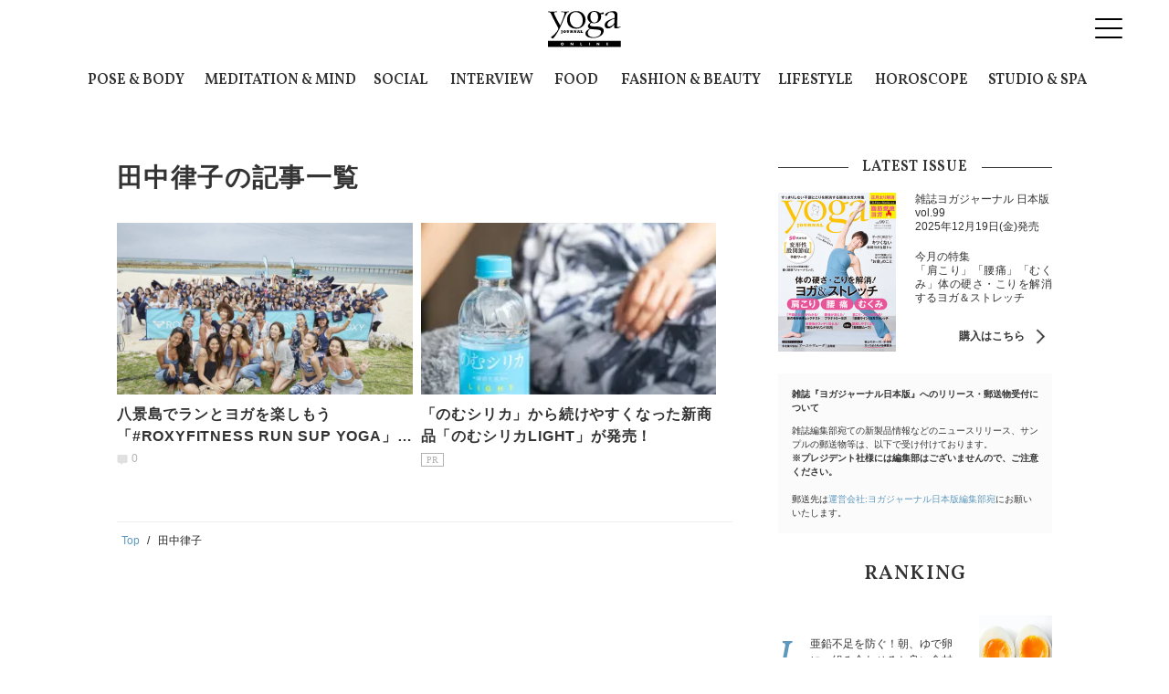

--- FILE ---
content_type: text/html; charset=UTF-8
request_url: https://yogajournal.jp/tag/450
body_size: 53715
content:
<!DOCTYPE html>
<html lang="ja">
<head>
<meta charset="UTF-8">
<meta name="viewport" content="width=device-width,initial-scale=1,user-scalable=no,maximum-scale=1" />
<meta http-equiv="X-UA-Compatible" content="IE=edge">
<meta name="title" content="「田中律子」記事一覧 | ヨガジャーナルオンライン" />
<meta property="og:title" content="「田中律子」記事一覧 | ヨガジャーナルオンライン" />
<meta name="twitter:title" content="「田中律子」記事一覧 | ヨガジャーナルオンライン" />
<meta name="description" content="「田中律子」に関するヨガジャーナルオンラインの記事一覧ページです" />
<meta property="og:description" content="「田中律子」に関するヨガジャーナルオンラインの記事一覧ページです" />
<meta name="twitter:description" content="「田中律子」に関するヨガジャーナルオンラインの記事一覧ページです" />
<meta property="og:url" content="https://yogajournal.jp/tag/450" />
<meta name="twitter:url" content="https://yogajournal.jp/tag/450" />
 <link rel="image_src" href="https://yogajournal.jp/build/assets/default_og-CEr4sFyf.png" />

<meta property="og:image" content="https://yogajournal.jp/build/assets/default_og-CEr4sFyf.png" />

<meta name="twitter:image" content="https://yogajournal.jp/build/assets/default_og-CEr4sFyf.png" />  <meta property="og:site_name" content="ヨガジャーナルオンライン" />  <meta property="og:locale" content="ja_JP" />  <meta name="keywords" content="ヨガ,ピラティス,ヨガスタジオ,ホットヨガ,ヨガポーズ,ダイエット" />  <meta property="og:type" content="website" />  <meta name="twitter:card" content="summary_large_image" />  <meta name="twitter:site" content="@yogajournaljp" />  <meta name="twitter:creator" content="@yogajournaljp" />  <meta property="fb:app_id" content="149810695615552" />  <meta property="article:publisher" content="https://www.facebook.com/yogajournalonline/" />  <meta name="robots" content="noindex,follow" /> <meta name="p:domain_verify" content="236ba9b574ec43a39f83dc22174235c5"/>
<title>「田中律子」記事一覧 | ヨガジャーナルオンライン</title>
      <link rel="preload" as="style" href="https://yogajournal.jp/build/assets/style-CQWhRtU1.css" /><link rel="stylesheet" href="https://yogajournal.jp/build/assets/style-CQWhRtU1.css" /><link rel="dns-prefetch" href="https://images.yogajournal.jp/" />
<link rel="icon" href="/favicon.ico" type="image/vnd.microsoft.icon">
<link rel="shortcut icon" href="/favicon.ico" type="image/vnd.microsoft.icon">
<link rel="apple-touch-icon" sizes="152x152" href="/images/apple-touch-icon.png">
<link rel="canonical" href="https://yogajournal.jp/tag/450" />
<link rel="preload" as="font" href="https://fonts.googleapis.com/css?family=Vollkorn:400,400i,600,600i,700,700i" crossorigin>
      <script type="application/ld+json">{"@context":"http:\/\/schema.org","@type":"BreadcrumbList","itemListElement":[{"@type":"ListItem","position":1,"item":{"@id":"https:\/\/yogajournal.jp","name":"Top","image":null}},{"@type":"ListItem","position":2,"item":{"@id":"https:\/\/yogajournal.jp\/tag\/450","name":"\u7530\u4e2d\u5f8b\u5b50","image":null}}]}</script>
<script type="application/ld+json">
{
  "@context": "http://schema.org",
  "@type": "Organization",
  "url": "https://yogajournal.jp",
  "logo": "https://yogajournal.jp/build/assets/logo-BK6jtp20.svg"
}
</script><script type="application/ld+json">
{
  "@context": "http://schema.org",
  "@type": "WebSite",
  "url": "https://yogajournal.jp",
  "potentialAction": {
    "@type": "SearchAction",
    "target": "https://yogajournal.jp/search/{search_term_string}",
    "query-input": "required name=search_term_string"
  }
}
</script><script type="application/ld+json">
{
  "@context": "http://schema.org",
  "@type": "Person",
  "name": "Yoga Journal Online - ヨガジャーナルオンライン",
  "url": "https://yogajournal.jp",
  "sameAs": [
    "https://www.facebook.com/yogajournalonline/",
    "https://twitter.com/yogajournaljp",
    "https://www.instagram.com/yogajournalonline/",
    "https://www.pinterest.jp/yogajournalonline/"
  ]
}
</script>
  <!-- Google Tag Manager -->
  <script>(function(w,d,s,l,i){w[l]=w[l]||[];w[l].push({'gtm.start':
  new Date().getTime(),event:'gtm.js'});var f=d.getElementsByTagName(s)[0],
  j=d.createElement(s),dl=l!='dataLayer'?'&l='+l:'';j.async=true;j.src=
  'https://www.googletagmanager.com/gtm.js?id='+i+dl+ "&gtm_auth=gc809CQ2JlcjfxL06d_jOA&gtm_preview=env-2&gtm_cookies_win=x";f.parentNode.insertBefore(j,f);
  })(window,document,'script','dataLayer',"GTM-KK65GCQ");</script>

  <!-- End Google Tag Manager -->
  
  
  <!-- Google tag (gtag.js) -->
<script async src="https://www.googletagmanager.com/gtag/js?id=G-SGZH5B7Q88">
</script>
<script>
    
    const generatePageViewId = () => {
        const length = 32;
        return btoa(String.fromCharCode(...crypto.getRandomValues(new Uint8Array(length)))).substring(0, length);
    };

    window.dataLayer = window.dataLayer || [];

    function gtag() {
        dataLayer.push(arguments);
    }
    gtag('js', new Date());

    const globalSettings = {
        page_view_id: generatePageViewId(),
    };
    
    
    gtag('config', "G-SGZH5B7Q88", globalSettings);
</script>

  <!-- Facebook Pixel Code -->
  <script>
    !function(f,b,e,v,n,t,s){if(f.fbq)return;n=f.fbq=function(){n.callMethod?
    n.callMethod.apply(n,arguments):n.queue.push(arguments)};if(!f._fbq)f._fbq=n;
    n.push=n;n.loaded=!0;n.version='2.0';n.queue=[];t=b.createElement(e);t.async=!0;
    t.src=v;s=b.getElementsByTagName(e)[0];s.parentNode.insertBefore(t,s)}(window,
    document,'script','//connect.facebook.net/en_US/fbevents.js');

    fbq('init', '1391482421134447');
    fbq('track', "PageView");
  </script>
  <noscript><img height="1" width="1" style="display:none" src="https://www.facebook.com/tr?id=1391482421134447&ev=PageView&noscript=1"/></noscript>
  <!-- End Facebook Pixel Code -->

  <script>
    window.teads_analytics = window.teads_analytics || {};
    window.teads_analytics.analytics_tag_id = "PUB_15949";
    window.teads_analytics.share = window.teads_analytics.share || function() {
        ;
        (window.teads_analytics.shared_data = window.teads_analytics.shared_data || []).push(arguments)
    };
</script>
<script async src="https://a.teads.tv/analytics/tag.js"></script>

  
</head>
<body class="" id="tag_articleList">
<link rel="modulepreload" href="https://yogajournal.jp/build/assets/app-D4wnsaqH.js" /><link rel="modulepreload" href="https://yogajournal.jp/build/assets/jquery-BQXThELV.js" /><script type="module" src="https://yogajournal.jp/build/assets/app-D4wnsaqH.js"></script>  <!-- Google Tag Manager (noscript) -->
  <noscript><iframe src="https://www.googletagmanager.com/ns.html?id=GTM-KK65GCQ&gtm_auth=gc809CQ2JlcjfxL06d_jOA&gtm_preview=env-2&gtm_cookies_win=x"
  height="0" width="0" style="display:none;visibility:hidden"></iframe></noscript>
  <!-- End Google Tag Manager (noscript) -->

      <div id="gtm_below_body"></div>
      
  <div id="container">
    <header class="header scrolled">
            <div class="header__logo">
        <a href="https://yogajournal.jp">
        <img src="https://yogajournal.jp/build/assets/logo-BK6jtp20.svg" width="115px" height="55px" alt="ヨガジャーナルオンライン">
    </a>
            </div>
    
    <div class="header__button">
        <a class="menu-trigger">
            <span></span>
            <span></span>
            <span></span>
        </a>
    </div>

    <!-- Gmanu /-->
    <nav class="headerNav">
        <div class="close__button">
            <a class="menu-trigger active">
                <span></span>
                <span></span>
                <span></span>
            </a>
        </div>

        <!-- Search/ -->
        <div class="searchform">
            <form id="searchBox" method="get" action="/search">
                <input type="search" name="keyword" size="30" placeholder="Search"> <input type="submit" value="検索" class="searchform__button">
            </form>
            <div id="gtm_before_menu"></div>
        </div>
        <!-- /Search -->

        <!-- tags/ -->
        <div class="nav_tags">
            <span class="nav_tags_ttl">人気のキーワード</span>
            <ul class="nav_tags_items">
                                    <li class="nav_tags_item"><a href="https://yogajournal.jp/tag/8" tabindex="0">インタビュー</a></li>
                                    <li class="nav_tags_item"><a href="https://yogajournal.jp/tag/11" tabindex="1">アーユルヴェーダ</a></li>
                                    <li class="nav_tags_item"><a href="https://yogajournal.jp/tag/27" tabindex="2">呼吸</a></li>
                                    <li class="nav_tags_item"><a href="https://yogajournal.jp/tag/30" tabindex="3">ストレス</a></li>
                                    <li class="nav_tags_item"><a href="https://yogajournal.jp/tag/31" tabindex="4">デトックス</a></li>
                                    <li class="nav_tags_item"><a href="https://yogajournal.jp/tag/68" tabindex="5">体幹</a></li>
                                    <li class="nav_tags_item"><a href="https://yogajournal.jp/tag/80" tabindex="6">腹筋</a></li>
                                    <li class="nav_tags_item"><a href="https://yogajournal.jp/tag/98" tabindex="7">おうちヨガ</a></li>
                                    <li class="nav_tags_item"><a href="https://yogajournal.jp/tag/108" tabindex="8">ストレッチ</a></li>
                                    <li class="nav_tags_item"><a href="https://yogajournal.jp/tag/139" tabindex="9">恋愛</a></li>
                                    <li class="nav_tags_item"><a href="https://yogajournal.jp/tag/140" tabindex="10">アンガーマネジメント</a></li>
                                    <li class="nav_tags_item"><a href="https://yogajournal.jp/tag/144" tabindex="11">アレルギー</a></li>
                                    <li class="nav_tags_item"><a href="https://yogajournal.jp/tag/177" tabindex="12">開脚</a></li>
                                    <li class="nav_tags_item"><a href="https://yogajournal.jp/tag/205" tabindex="13">むくみ</a></li>
                                    <li class="nav_tags_item"><a href="https://yogajournal.jp/tag/428" tabindex="14">お尻</a></li>
                                    <li class="nav_tags_item"><a href="https://yogajournal.jp/tag/521" tabindex="15">更年期</a></li>
                                    <li class="nav_tags_item"><a href="https://yogajournal.jp/tag/685" tabindex="16">マヤ暦</a></li>
                                    <li class="nav_tags_item"><a href="https://yogajournal.jp/tag/961" tabindex="17">初心者</a></li>
                            </ul>
        </div>
        <!-- /tags -->

        <div class="navColumns">
            <div class="navColumn">
                <div class="nav__magazine">
                    <div class="magazine_ttl">
                        <span class="magazine_new">最新号</span>
                        <img src="https://yogajournal.jp/build/assets/logo_magazine-DO_Ii1ab.svg" class="magazine_ttlimg">
                        <span class="magazine_vol">Vol.99</span>
                        <span class="magazine_date">2025年12月19日(金)発売！</span>
                        <a href="https://yogajournal.jp/magazine/latest-issue" class="magazine_arrow">購入はこちら</a>
                    </div>
                    <img src="https://asset.yjo.works/cdn-cgi/image/width=276/https://asset.yjo.works/magazine/a_7wr3n_a/cover_image.jpg" alt="ヨガジャーナル最新号" class="magazine_img">
                </div>
                <div class="instructor-banner-menu" style="text-align: center;"></div>
            </div>
            <div class="navColumn">
                <div class="navColumn__knowledge">
                    <h2>KNOWLEDGE</h2>
                    <ul>
                        <li><a href="/poses">ヨガポーズ集（おうちヨガ）</a></li>
                        <li><a href="/types">ヨガの種類</a></li>
                        <li><a href="/dictionaries">ヨガ語辞典</a></li>
                    </ul>
                </div>
                <div class="navColumn__studio">
                    <h2>YOGA STUDIO</h2>
                    <ul>
                        <li><a href="/studio">スタジオ検索</a></li>
                        <li><a href="https://my.yogajournal.jp">スタジオ管理</a></li>
                    </ul>
                </div>
            </div>
        </div>

        <div class="headerNav__OtherLink">
            <div class="navColumn__special">
                <h2>SPECIAL</h2>
                <ul>
                    <li><a href="/authors">EXECUTIVE WRITERS</a></li>
                    <li><a href="/features">HOT TOPICS</a></li>
                    <li><a href="/series">SERIES</a></li>
                    <li><a href="/ranking">RANKING</a></li>
                </ul>
            </div>
            <div class="navColumn__sns">
                <h2>FOLLOW US</h2>
                <ul class="snslink__items">
                    <li class="snslink__item snsbtn__facebook"><a href="https://www.facebook.com/yogajournalonline/" target="_blank">Facebook</a></li>
                    <li class="snslink__item snsbtn__twitter"><a href="https://twitter.com/intent/follow?screen_name=yogajournaljp" target="_blank">X（旧Twitter）</a></li>
                    <li class="snslink__item snsbtn__instagram"><a href="https://www.instagram.com/yogajournalonline/" target="_blank">instagram</a></li>
                    <li class="snslink__item snsbtn__pinterest"><a href="https://www.pinterest.jp/yogajournalonline/" target="_blank">pinterest</a></li>
                    <li class="snslink__item snsbtn__youtube"><a href="https://www.youtube.com/channel/UCA4o7Ile5s_s7f8_QbJIrsA/" target="_blank">youtube</a></li>
                    <li class="snslink__item snsbtn__line"><a href="https://line.me/R/ti/p/%40oa-yogajournaljapan" target="_blank">line</a></li>
                </ul>
            </div>
            <ul class="navColumn__footer">
                <li><a href="https://docs.google.com/forms/d/e/1FAIpQLSeoEHkNJgUcpR4Th41x5S482XkFX48TRkCk6e0z4k-8pKQITg/viewform?usp=pp_url&entry.324308208=http://yogajournal.jp/tag/450&entry.1229071582" target="_blank" itemprop="url">お問い合わせ</a></li>
                <li><a href="mailto:press@yogajournal.jp?subject=プレスリリースについて&body=情報解禁日の指定や画像の利用規定がある場合は、その旨をお書き添えください。%0D%0Aお送り頂いた情報の掲載を保証するものではございませんので、あらかじめご了承ください。 " itemprop="url">プレスリリースはこちら</a></li>
                <li><a href="/rule" itemprop="url">利用規約</a></li>
                <li><a href="/privacy_policy" itemprop="url">プライバシーポリシー</a></li>
                <li><a href="/company" itemprop="url">運営会社</a></li>
                <li><a href="/sitemap" itemprop="url">サイトマップ</a></li>
                <li><a href="https://forms.gle/7Bs5jWCvfFBBYGbL6" target="_blank" itemprop="url">RSS</a></li>
            </ul>
        </div>
    </nav>

            <div id="gtm_header"></div>
            </header>
    
    
    <nav class="category-nav" aria-label="カテゴリナビ">
  <div class="category-nav__inner">
    <ul class="category-nav__list">
              <li class="category-nav__item">
          <a href="/category/1" id="link-0" class="category-nav__link" aria-controls="panel-0" aria-expanded="false">POSE &amp; BODY</a>
        </li>
              <li class="category-nav__item">
          <a href="/category/5" id="link-1" class="category-nav__link" aria-controls="panel-1" aria-expanded="false">MEDITATION &amp; MIND</a>
        </li>
              <li class="category-nav__item">
          <a href="/category/10" id="link-2" class="category-nav__link" aria-controls="panel-2" aria-expanded="false">SOCIAL</a>
        </li>
              <li class="category-nav__item">
          <a href="/category/9" id="link-3" class="category-nav__link" aria-controls="panel-3" aria-expanded="false">INTERVIEW</a>
        </li>
              <li class="category-nav__item">
          <a href="/category/2" id="link-4" class="category-nav__link" aria-controls="panel-4" aria-expanded="false">FOOD</a>
        </li>
              <li class="category-nav__item">
          <a href="/category/3" id="link-5" class="category-nav__link" aria-controls="panel-5" aria-expanded="false">FASHION &amp; BEAUTY</a>
        </li>
              <li class="category-nav__item">
          <a href="/category/6" id="link-6" class="category-nav__link" aria-controls="panel-6" aria-expanded="false">LIFESTYLE</a>
        </li>
              <li class="category-nav__item">
          <a href="/category/8" id="link-7" class="category-nav__link" aria-controls="panel-7" aria-expanded="false">HOROSCOPE</a>
        </li>
              <li class="category-nav__item">
          <a href="/category/7" id="link-8" class="category-nav__link" aria-controls="panel-8" aria-expanded="false">STUDIO &amp; SPA</a>
        </li>
          </ul>
  </div>
</nav>


<div class="category-nav__panels">
      <section id="panel-0" class="category-nav__panel" hidden>
      <div class="category-nav__panel-inner">
        <a class="category-nav__image" href="/category/1" >
          <img src="https://images.yogajournal.jp/category/88iD5n8je9hLGchfDhapnFv5cC9xEAhgEEtQI18o.png" alt="POSE &amp; BODY" >
          <span class="category-nav__mainlink">POSE &amp; BODYの記事一覧</span>
        </a>
                  <ul class="category-nav__subcategories">
                          <li>
                                  <a href="/tag/1361">
                    ヨガ
                  </a>
                              </li>
                          <li>
                                  <a href="/tag/70">
                    解剖学
                  </a>
                              </li>
                          <li>
                                  <a href="/tag/869">
                    ボディメイク
                  </a>
                              </li>
                          <li>
                                  <a href="/tag/2814">
                    筋力強化
                  </a>
                              </li>
                          <li>
                                  <a href="/tag/88">
                    睡眠
                  </a>
                              </li>
                          <li>
                                  <a href="/tag/521">
                    更年期
                  </a>
                              </li>
                          <li>
                                  <a href="/tag/858">
                    老化
                  </a>
                              </li>
                          <li>
                                  <a href="/tag/1947">
                    がん
                  </a>
                              </li>
                          <li>
                                  <a href="/tag/4249">
                    医師解説
                  </a>
                              </li>
                      </ul>
              </div>
    </section>
      <section id="panel-1" class="category-nav__panel" hidden>
      <div class="category-nav__panel-inner">
        <a class="category-nav__image" href="/category/5" >
          <img src="https://images.yogajournal.jp/category/kPkP59PKYn198cp9UdfuTuIqPW7J6HKKw2gF4O00.png" alt="MEDITATION &amp; MIND" >
          <span class="category-nav__mainlink">MEDITATION &amp; MINDの記事一覧</span>
        </a>
                  <ul class="category-nav__subcategories">
                          <li>
                                  <a href="/tag/29">
                    マインドフルネス
                  </a>
                              </li>
                          <li>
                                  <a href="/tag/132">
                    瞑想
                  </a>
                              </li>
                          <li>
                                  <a href="/tag/33">
                    ヨガ哲学
                  </a>
                              </li>
                          <li>
                                  <a href="/tag/521">
                    更年期
                  </a>
                              </li>
                          <li>
                                  <a href="/tag/4588">
                    マインドセット
                  </a>
                              </li>
                          <li>
                                  <a href="/tag/592">
                    メンタルヘルス
                  </a>
                              </li>
                          <li>
                                  <a href="/tag/2854">
                    整理収納
                  </a>
                              </li>
                          <li>
                                  <a href="/tag/1854">
                    精神科医解説
                  </a>
                              </li>
                          <li>
                                  <a href="/tag/828">
                    臨床心理士解説
                  </a>
                              </li>
                      </ul>
              </div>
    </section>
      <section id="panel-2" class="category-nav__panel" hidden>
      <div class="category-nav__panel-inner">
        <a class="category-nav__image" href="/category/10" >
          <img src="https://images.yogajournal.jp/category/jD47qkn033ncZGiUlpolcILbe6BgBid1PNb6wcLp.png" alt="SOCIAL" >
          <span class="category-nav__mainlink">SOCIALの記事一覧</span>
        </a>
                  <ul class="category-nav__subcategories">
                          <li>
                                  <a href="/tag/1581">
                    ボディポジティブ
                  </a>
                              </li>
                          <li>
                                  <a href="/tag/1643">
                    ダイバーシティ
                  </a>
                              </li>
                          <li>
                                  <a href="/tag/1683">
                    フェミニズム
                  </a>
                              </li>
                          <li>
                                  <a href="/tag/1735">
                    生きづらさ
                  </a>
                              </li>
                          <li>
                                  <a href="/tag/2282">
                    LGBTQ
                  </a>
                              </li>
                          <li>
                                  <a href="/tag/1640">
                    セクシャルウェルネス
                  </a>
                              </li>
                          <li>
                                  <a href="/tag/4589">
                    結婚／離婚
                  </a>
                              </li>
                          <li>
                                  <a href="/tag/4590">
                    おひとり様
                  </a>
                              </li>
                          <li>
                                  <a href="/tag/1282">
                    SDGs
                  </a>
                              </li>
                      </ul>
              </div>
    </section>
      <section id="panel-3" class="category-nav__panel" hidden>
      <div class="category-nav__panel-inner">
        <a class="category-nav__image" href="/category/9" >
          <img src="https://images.yogajournal.jp/category/o0bfbjGcR3mWPGguncWAwUHChYPbO3nixEaEDcCH.png" alt="INTERVIEW" >
          <span class="category-nav__mainlink">INTERVIEWの記事一覧</span>
        </a>
                  <ul class="category-nav__subcategories">
                          <li>
                                  <a href="/tag/8">
                    インタビュー
                  </a>
                              </li>
                          <li>
                                  <a href="/tag/4197">
                    体験談
                  </a>
                              </li>
                          <li>
                                  <a href="/tag/221">
                    人生
                  </a>
                              </li>
                          <li>
                                  <a href="/feature/117">
                    HER STORY（ハー・ストーリー）｜私が変える、わたしの世界
                  </a>
                              </li>
                          <li>
                                  <a href="/feature/119">
                    病という、喪失の先に ～アスリートたちの挫折と再生の物語～
                  </a>
                              </li>
                      </ul>
              </div>
    </section>
      <section id="panel-4" class="category-nav__panel" hidden>
      <div class="category-nav__panel-inner">
        <a class="category-nav__image" href="/category/2" >
          <img src="https://images.yogajournal.jp/category/MX1xckAeTJnylbSn7flvDH9BFTCt0I8gDwMKQ1eF.png" alt="FOOD" >
          <span class="category-nav__mainlink">FOODの記事一覧</span>
        </a>
                  <ul class="category-nav__subcategories">
                          <li>
                                  <a href="/tag/4585">
                    FOODニュース
                  </a>
                              </li>
                          <li>
                                  <a href="/tag/548">
                    腸活
                  </a>
                              </li>
                          <li>
                                  <a href="/tag/2477">
                    プラントベース
                  </a>
                              </li>
                          <li>
                                  <a href="/tag/295">
                    プロテイン
                  </a>
                              </li>
                          <li>
                                  <a href="/tag/833">
                    食品ロス
                  </a>
                              </li>
                          <li>
                                  <a href="/tag/3332">
                    栄養学
                  </a>
                              </li>
                          <li>
                                  <a href="/tag/4586">
                    ヘルシーミール
                  </a>
                              </li>
                          <li>
                                  <a href="/tag/129">
                    レシピ
                  </a>
                              </li>
                          <li>
                                  <a href="/tag/3038">
                    エビデンス
                  </a>
                              </li>
                      </ul>
              </div>
    </section>
      <section id="panel-5" class="category-nav__panel" hidden>
      <div class="category-nav__panel-inner">
        <a class="category-nav__image" href="/category/3" >
          <img src="https://images.yogajournal.jp/category/rwRfuEGYS9ULqdUpj1ixo77PokgUfr7CS9JwSQZC.png" alt="FASHION &amp; BEAUTY" >
          <span class="category-nav__mainlink">FASHION &amp; BEAUTYの記事一覧</span>
        </a>
                  <ul class="category-nav__subcategories">
                          <li>
                                  <a href="/tag/4587">
                    FASHION &amp; BEAUTYニュース
                  </a>
                              </li>
                          <li>
                                  <a href="/tag/1816">
                    ファッション
                  </a>
                              </li>
                          <li>
                                  <a href="/tag/99">
                    スキンケア
                  </a>
                              </li>
                          <li>
                                  <a href="/tag/100">
                    ボディケア
                  </a>
                              </li>
                          <li>
                                  <a href="/tag/110">
                    コスメ
                  </a>
                              </li>
                          <li>
                                  <a href="/tag/180">
                    ヘアケア
                  </a>
                              </li>
                          <li>
                                  <a href="/feature/80">
                    地球とビューティ
                  </a>
                              </li>
                          <li>
                                  <a href="/feature/121">
                    噂の海外コスメ
                  </a>
                              </li>
                          <li>
                                  <a href="/feature/122">
                    ビューティ通信
                  </a>
                              </li>
                      </ul>
              </div>
    </section>
      <section id="panel-6" class="category-nav__panel" hidden>
      <div class="category-nav__panel-inner">
        <a class="category-nav__image" href="/category/6" >
          <img src="https://images.yogajournal.jp/category/VQ91vAuua3DegHTyymmllF9srQCARa9EJxhs0ecA.png" alt="LIFESTYLE" >
          <span class="category-nav__mainlink">LIFESTYLEの記事一覧</span>
        </a>
                  <ul class="category-nav__subcategories">
                          <li>
                                  <a href="/tag/2778">
                    ニュース
                  </a>
                              </li>
                          <li>
                                  <a href="/tag/155">
                    キャリア
                  </a>
                              </li>
                          <li>
                                  <a href="/tag/200">
                    セックス
                  </a>
                              </li>
                          <li>
                                  <a href="/tag/233">
                    SNS
                  </a>
                              </li>
                          <li>
                                  <a href="/tag/1596">
                    お金
                  </a>
                              </li>
                          <li>
                                  <a href="/tag/1032">
                    お悩み相談
                  </a>
                              </li>
                          <li>
                                  <a href="/tag/1773">
                    子育て
                  </a>
                              </li>
                          <li>
                                  <a href="/tag/4093">
                    学び
                  </a>
                              </li>
                          <li>
                                  <a href="/tag/2650">
                    エッセイ
                  </a>
                              </li>
                      </ul>
              </div>
    </section>
      <section id="panel-7" class="category-nav__panel" hidden>
      <div class="category-nav__panel-inner">
        <a class="category-nav__image" href="/category/8" >
          <img src="https://images.yogajournal.jp/category/WZjxj98JQhvKKYAiXJNW0QXlQ38ZbzzHjbQpWWoD.png" alt="HOROSCOPE" >
          <span class="category-nav__mainlink">HOROSCOPEの記事一覧</span>
        </a>
                  <ul class="category-nav__subcategories">
                          <li>
                                  <a href="/feature/79">
                    Sayaの星占い「マインドフルネス占星術」
                  </a>
                              </li>
                          <li>
                                  <a href="/feature/32">
                    新月満月に更新！吉野まゆ インド占星術
                  </a>
                              </li>
                          <li>
                                  <a href="/feature/34">
                    ハッピーを呼び込むマヤ暦
                  </a>
                              </li>
                      </ul>
              </div>
    </section>
      <section id="panel-8" class="category-nav__panel" hidden>
      <div class="category-nav__panel-inner">
        <a class="category-nav__image" href="/category/7" >
          <img src="https://images.yogajournal.jp/category/xsLfUvQiSMYdedXWTUH09tkFCtuOqapM71WprVBg.png" alt="STUDIO &amp; SPA" >
          <span class="category-nav__mainlink">STUDIO &amp; SPAの記事一覧</span>
        </a>
                  <ul class="category-nav__subcategories">
                          <li>
                                  <a href="/tag/4241">
                    ヨガスタジオを探す
                  </a>
                              </li>
                          <li>
                                  <a href="/tag/4242">
                    ピラティススタジオを探す
                  </a>
                              </li>
                          <li>
                                  <a href="/tag/4243">
                    パーソナルジムを探す
                  </a>
                              </li>
                          <li>
                                  <a href="/tag/4244">
                    マッサージ・整体を探す
                  </a>
                              </li>
                      </ul>
              </div>
    </section>
  </div>


    <!-- cover-img/ -->
<div class="headerImg">
  </div>
<!-- /cover-img -->

<div class="l-contents">
<div class="l-main">
<h1>田中律子の記事一覧</h1>
<p class="intro"></p>
<!-- prArticleList -->
<ul class="articleBox__items">
  
            <li class="articleBox__item">
      <a href="/1244">
        <div class="articleBox__img"><img alt="八景島でランとヨガを楽しもう「#ROXYFITNESS RUN SUP YOGA」【7/7開催】" src="https://images.yogajournal.jp/article/8310/0x7nZq6JzjpFnFdTQcS5RKxWHuDHNaORW1PMKvlB.jpeg" width="100px" height="100px"></div>
        <div class="articleBox__txt">
          <p class="articleBox__title">八景島でランとヨガを楽しもう「#ROXYFITNESS RUN SUP YOGA」【7/7開催】</p>
                            
                <span class="articleBox__comment" data-articleid="1244"></span>
                    </div>
      </a>
    </li>
                <div id="article_pr_tag_1"></div>
                            <div id="gtm_list_below_bottom" class="gtm_list"></div>
            </ul>
<div style="display: none;" id="prList">

  <input type="hidden" id="prCount" value="5">
              <div id="articleBox__item_PR_0">
          <li class="articleBox__item">
              <a href="https://yogajournal.jp/30102" class="prArticleLinkClick">
                  <div class="articleBox__img"><img alt="イベントレポート「Meetup for Wellness 乳がん経験者とすべての女性の”ウェルネス”のために」" src="https://images.yogajournal.jp/article/282065/t6VsIkClegXpyqTevySnbj6XjjCkeechuL5kMOXw.png"></div>
                  <div class="articleBox__txt">
                      <p class="articleBox__title">イベントレポート「Meetup for Wellness 乳がん経験者とすべての女性の”ウェルネス”のために」</p>
                                                <span class="articleBox__pr">PR</span>
                                        </div>
              </a>
          </li>
        </div>
            <div id="articleBox__item_PR_1">
          <li class="articleBox__item">
              <a href="https://yogajournal.jp/30076" class="prArticleLinkClick">
                  <div class="articleBox__img"><img alt="植物生まれの甘味料で“ヨガ的な食”を実践！ 料理上手なヨギの必需品は「ラカントS」" src="https://images.yogajournal.jp/article/281206/FMEEZ9viG3dW58XPeN3vdRvC90Vg3gN7GXPPbOxA.png"></div>
                  <div class="articleBox__txt">
                      <p class="articleBox__title">植物生まれの甘味料で“ヨガ的な食”を実践！ 料理上手なヨギの必需品は「ラカントS」</p>
                                                <span class="articleBox__pr">PR</span>
                                        </div>
              </a>
          </li>
        </div>
            <div id="articleBox__item_PR_2">
          <li class="articleBox__item">
              <a href="https://yogajournal.jp/30074" class="prArticleLinkClick">
                  <div class="articleBox__img"><img alt="「のむシリカ」から続けやすくなった新商品「のむシリカLIGHT」が発売！" src="https://images.yogajournal.jp/article/281183/Sl78d5uMjtr0sD5eZFthi0UoZCPubuuPvzTo5jwv.jpg"></div>
                  <div class="articleBox__txt">
                      <p class="articleBox__title">「のむシリカ」から続けやすくなった新商品「のむシリカLIGHT」が発売！</p>
                                                <span class="articleBox__pr">PR</span>
                                        </div>
              </a>
          </li>
        </div>
            <div id="articleBox__item_PR_3">
          <li class="articleBox__item">
              <a href="https://yogajournal.jp/30073" class="prArticleLinkClick">
                  <div class="articleBox__img"><img alt="家族も安心＆満足！ ヨガする人の「おいしい＆体に優しい」冬のごちそうレシピ" src="https://images.yogajournal.jp/article/284852/zXIc5qJ5DiOUyophIkXiXVpnywtLAXhAaQdFObHe.png"></div>
                  <div class="articleBox__txt">
                      <p class="articleBox__title">家族も安心＆満足！ ヨガする人の「おいしい＆体に優しい」冬のごちそうレシピ</p>
                                                <span class="articleBox__pr">PR</span>
                                        </div>
              </a>
          </li>
        </div>
            <div id="articleBox__item_PR_4">
          <li class="articleBox__item">
              <a href="https://yogajournal.jp/22286" class="prArticleLinkClick">
                  <div class="articleBox__img"><img alt="【自宅にお届け！】雑誌『ヨガジャーナル日本版』予約購読のご案内" src="https://images.yogajournal.jp/article/206792/7p85NHvMejNdpCrBNvACGXRyAlPYmaewL9wtxIBI.png"></div>
                  <div class="articleBox__txt">
                      <p class="articleBox__title">【自宅にお届け！】雑誌『ヨガジャーナル日本版』予約購読のご案内</p>
                                                <span class="articleBox__pr">PR</span>
                                        </div>
              </a>
          </li>
        </div>
    
</div>

<nav class="accessoryLine-top">
    <ul class="breadcrumbNav">
        
                            <li>
                  <a href="https://yogajournal.jp"><span>Top</span></a>
                </li>
            
        
                            <li><span>田中律子</span></li>
            
            </ul>
    </nav>




</div>
<aside class="l-side ">

        <h2 class="has-middleLine">LATEST ISSUE</h2>
      <div class="noticeItem">
        <div class="noticeItem__img">
          <img alt="最新刊" src="https://asset.yjo.works/cdn-cgi/image/width=258/https://asset.yjo.works/magazine/a_7wr3n_a/cover_image.jpg" />
        </div>
        <div class="noticeItem__box">
          <dl class="noticeItem__text">
            <dt>雑誌ヨガジャーナル 日本版</dt>
            <dd>vol.99<br />2025年12月19日(金)発売<br /></dd>
            <dt>今月の特集</dt>
            <dd>「肩こり」「腰痛」「むくみ」体の硬さ・こりを解消するヨガ＆ストレッチ</dd>
          </dl>
          <div class="noticeItem__button">
            <a
              class="type-arrow-R"
              href="https://yogajournal.jp/magazine/latest-issue"
              >購入はこちら</a
            >
          </div>
        </div>
      </div>

      <!-- attention NOTE -->
      <div class="attention_note is_side">
          <span class="attention_ttl">雑誌『ヨガジャーナル日本版』へのリリース・郵送物受付について</span>
          <p class="attention_txt">雑誌編集部宛ての新製品情報などのニュースリリース、サンプルの郵送物等は、以下で受け付けております。<span>※プレジデント社様には編集部はございませんので、ご注意ください。</span></p>
          <span>郵送先は<a href="/company">運営会社:ヨガジャーナル日本版編集部宛</a>にお願いいたします。</span>
      </div>
      <!-- /attention NOTE -->
  
  <!-- RANKING/ -->
      <div id="rankingSide">
        <h2 class="is-Vollkorn">RANKING</h2>
        <ul class="rankingSide__items">
                      <li class="rankingSide__item">
                <a href="/30491" class="rankingArticleLinkClick" data-ranking="1">
                    <div  class="rankingSide__txtwrap">
                        <p class="rankingSide__title">亜鉛不足を防ぐ！朝、ゆで卵に、組み合わせると良い食材とは？管理栄養士が解説</p>
                    </div>
                    <div class="rankingSide__img"><img alt="亜鉛不足を防ぐ！朝、ゆで卵に、組み合わせると良い食材とは？管理栄養士が解説" src="https://images.yogajournal.jp/article/284814/iFS3XPH87Y3skUsHSTWL9HLOd1zJS94PrXuZAPxS.jpg" width="300px" height="300px"></div>
                </a>
                <span class="rankingSide__no1">1</span>
                            </li>
                      <li class="rankingSide__item">
                <a href="/30470" class="rankingArticleLinkClick" data-ranking="2">
                    <div  class="rankingSide__txtwrap">
                        <p class="rankingSide__title">タンパク質不足を防ぐ！朝、おにぎりと組み合わせると良い食材とは？｜管理栄養士が解説</p>
                    </div>
                    <div class="rankingSide__img"><img alt="タンパク質不足を防ぐ！朝、おにぎりと組み合わせると良い食材とは？｜管理栄養士が解説" src="https://images.yogajournal.jp/article/284664/RZ7AVL1nu92A2OQvWBpyTIG5bgrHN3smveHrYxUC.jpg" width="300px" height="300px"></div>
                </a>
                <span class="rankingSide__no1">2</span>
                            </li>
                      <li class="rankingSide__item">
                <a href="/30235" class="rankingArticleLinkClick" data-ranking="3">
                    <div  class="rankingSide__txtwrap">
                        <p class="rankingSide__title">米最新研究で判明！｜毎日ふたつかみ程度のピーナッツを食べると脳の血流が改善、言語記憶力の向上が期待できる</p>
                    </div>
                    <div class="rankingSide__img"><img alt="米最新研究で判明！｜毎日ふたつかみ程度のピーナッツを食べると脳の血流が改善、言語記憶力の向上が期待できる" src="https://images.yogajournal.jp/article/283976/J94KL7XsX669tJ3hlvfcRFcZZCA5dPO7alRSUAnu.jpg" width="300px" height="300px"></div>
                </a>
                <span class="rankingSide__no1">3</span>
                            </li>
                      <li class="rankingSide__item">
                <a href="/30261" class="rankingArticleLinkClick" data-ranking="4">
                    <div  class="rankingSide__txtwrap">
                        <p class="rankingSide__title">朝、味噌汁にたった1滴入れるだけ！むくみがスッキリする、ちょい足し調味料とは？管理栄養士が解説</p>
                    </div>
                    <div class="rankingSide__img"><img alt="朝、味噌汁にたった1滴入れるだけ！むくみがスッキリする、ちょい足し調味料とは？管理栄養士が解説" src="https://images.yogajournal.jp/article/282848/MbcuCreE67cMhjqPnDC3BW8yNIz0tgJCq8UvDtZm.jpg" width="300px" height="300px"></div>
                </a>
                <span class="rankingSide__no1">4</span>
                            </li>
                      <li class="rankingSide__item">
                <a href="/30321" class="rankingArticleLinkClick" data-ranking="5">
                    <div  class="rankingSide__txtwrap">
                        <p class="rankingSide__title">脚がみるみるうちに細くなる→老廃物排出を促すポーズ3選。なぜか脚だけ変わらない人の共通点とは？</p>
                    </div>
                    <div class="rankingSide__img"><img alt="脚がみるみるうちに細くなる→老廃物排出を促すポーズ3選。なぜか脚だけ変わらない人の共通点とは？" src="https://images.yogajournal.jp/article/283802/mnXeMIXb2VAkRrS3rMi6S6JrpGZVtYsKciqnVGJP.jpg" width="300px" height="300px"></div>
                </a>
                <span class="rankingSide__no1">5</span>
                            </li>
                  </ul>
    </div>
    <!-- /RANKING -->

   
    <div class="OUTBRAIN" data-src="DROP_PERMALINK_HERE" data-widget-id="AR_3"></div>
  
  <!-- snsFollow/ -->
  <div class="additionalBox">
    <h2 class="is-Vollkorn">FOLLOW US</h2>
    <ul class="snslink__items">
      <li class="snslink__item snsbtn__facebook"><a href="https://www.facebook.com/yogajournalonline/" target="_blank">Facebook</a></li>
      <li class="snslink__item snsbtn__twitter"><a href="https://twitter.com/intent/follow?screen_name=yogajournaljp" target="_blank">X（旧twitter）</a></li>
      <li class="snslink__item snsbtn__instagram"><a href="https://www.instagram.com/yogajournalonline/" target="_blank">instagram</a></li>
      <li class="snslink__item snsbtn__pinterest"><a href="https://www.pinterest.jp/yogajournalonline/" target="_blank">pinterest</a></li>
      <li class="snslink__item snsbtn__youtube"><a href="https://www.youtube.com/channel/UCA4o7Ile5s_s7f8_QbJIrsA/" target="_blank">Youtube</a></li>
      <li class="snslink__item snsbtn__line"><a href="https://line.me/R/ti/p/%40oa-yogajournaljapan" target="_blank">line</a></li>
    </ul>
  </div>
  <!-- /snsFolow -->

      <div class="bannerAD" id="div-gpt-ad-1508126949552-0" style="text-align: center;"></div>
  </aside>
</div><!-- /l-contents -->

          <div id="gtm_above_footer"></div>
              <footer>
            <div id="gtm_header"></div>
            
    <div class="footer_wrap">
        <div class="footer__logo">
            <a href="https://yogajournal.jp">
                <img src="https://yogajournal.jp/build/assets/logo_footer-BOO3ZBCf.svg" alt="yoga joumal">
            </a>
        </div>
        <div class="footer__items">
            <!-- /FOLLOW US -->
            <div class="snslink_follow">FOLLOW US</div>
            <!-- FOLLOW US/ -->
            <ul class="snslink__items">
                <li class="snslink__item snsbtn__facebook"><a href="https://www.facebook.com/yogajournalonline/" target="_blank">Facebook</a></li>
                <li class="snslink__item snsbtn__twitter"><a href="https://twitter.com/intent/follow?screen_name=yogajournaljp" target="_blank">X（旧Twitter）</a></li>
                <li class="snslink__item snsbtn__instagram"><a href="https://www.instagram.com/yogajournalonline/" target="_blank">instagram</a></li>
                <li class="snslink__item snsbtn__pinterest"><a href="https://www.pinterest.jp/yogajournalonline/" target="_blank">pinterest</a></li>
                <li class="snslink__item snsbtn__youtube"><a href="https://www.youtube.com/channel/UCA4o7Ile5s_s7f8_QbJIrsA/" target="_blank">youtube</a></li>
                <li class="snslink__item snsbtn__line"><a href="https://line.me/R/ti/p/%40oa-yogajournaljapan" target="_blank">line</a></li>
            </ul>
            <!-- category -->
            <ul class="footer_category__items">
                                    <li class="footer_category__item"><a href="/category/1">POSE &amp; BODY</a></li>
                                    <li class="footer_category__item"><a href="/category/5">MEDITATION &amp; MIND</a></li>
                                    <li class="footer_category__item"><a href="/category/10">SOCIAL</a></li>
                                    <li class="footer_category__item"><a href="/category/9">INTERVIEW</a></li>
                                    <li class="footer_category__item"><a href="/category/2">FOOD</a></li>
                                    <li class="footer_category__item"><a href="/category/3">FASHION &amp; BEAUTY</a></li>
                                    <li class="footer_category__item"><a href="/category/6">LIFESTYLE</a></li>
                                    <li class="footer_category__item"><a href="/category/8">HOROSCOPE</a></li>
                                    <li class="footer_category__item"><a href="/category/7">STUDIO &amp; SPA</a></li>
                            </ul>
        </div>
        <div class="footer__magazine">
            <div class="magazine_ttl">
                <span class="magazine_new">最新号</span>
                <img src="https://yogajournal.jp/build/assets/logo_magazine-DO_Ii1ab.svg" class="magazine_ttlimg">
                <span class="magazine_vol">Vol.99</span>
                <span class="magazine_date">2025年12月19日(金)発売！</span>
                <a href="https://yogajournal.jp/magazine/latest-issue" class="magazine_arrow">購入はこちら</a>
            </div>
            <img src="https://asset.yjo.works/cdn-cgi/image/width=276/https://asset.yjo.works/magazine/a_7wr3n_a/cover_image.jpg" alt="ヨガジャーナル最新号" class="magazine_img">
        </div>
    </div>

    <!-- attention NOTE -->
    <div class="attention_note is_footer">
        <span class="attention_ttl">雑誌『ヨガジャーナル日本版』へのリリース・郵送物受付について</span>
        <p class="attention_txt">雑誌編集部宛ての新製品情報などのニュースリリース、サンプルの郵送物等は、以下で受け付けております。<span>※プレジデント社様には編集部はございませんので、ご注意ください。</span></p>
        <dl>
            <dt class="attention_ttl">郵送物の宛先</dt>
            <dd>〒163-0808 東京都新宿区西新宿2-4-1　新宿ＮＳビル8階 株式会社インタースペース ヨガジャーナル日本版編集部</dd>
            <dd>メールニュース等の宛先：support@yogajournaljapan.jp</dd>
        </dl>
    </div>
    <!-- /attention NOTE -->

    <nav>
        <ul class="footerNav">
            <li><a href="https://docs.google.com/forms/d/e/1FAIpQLSeoEHkNJgUcpR4Th41x5S482XkFX48TRkCk6e0z4k-8pKQITg/viewform?usp=pp_url&entry.324308208=http://yogajournal.jp/tag/450&entry.1229071582" target="_blank" itemprop="url">お問い合わせ</a></li>
            <li><a href="mailto:press@yogajournal.jp?subject=プレスリリースについて&body=情報解禁日の指定や画像の利用規定がある場合は、その旨をお書き添えください。%0D%0Aお送り頂いた情報の掲載を保証するものではございませんので、あらかじめご了承ください。 " itemprop="url">プレスリリースはこちら</a></li>
            <li><a href="/rule" itemprop="url">利用規約</a></li>
            <li><a href="/privacy_policy" itemprop="url">プライバシーポリシー</a></li>
            <li><a href="/contents_policy" itemprop="url">コンテンツポリシー</a></li>
            <li><a href="/company" itemprop="url">運営会社</a></li>
            <li><a href="/sitemap" itemprop="url">サイトマップ</a></li>
            <li><a href="/dictionaries" itemprop="url">ヨガ語辞典</a></li>
        </ul>
    </nav>
    <div class="copyright">
        <p>&copy; 2024 Interspace Co., Ltd.</p>
    </div>
</footer>
  </div>
            
        <link rel="modulepreload" href="https://yogajournal.jp/build/assets/smooth-scroll-cEntjh9a.js" /><link rel="modulepreload" href="https://yogajournal.jp/build/assets/front-CZ3nikkm.js" /><script type="module" src="https://yogajournal.jp/build/assets/smooth-scroll-cEntjh9a.js"></script><script type="module" src="https://yogajournal.jp/build/assets/front-CZ3nikkm.js"></script>    <link rel="modulepreload" href="https://yogajournal.jp/build/assets/prManager-B8v8vTyV.js" /><script type="module" src="https://yogajournal.jp/build/assets/prManager-B8v8vTyV.js"></script>
    <script>
        const userLocalId = 'CM-2aNej8YX';
    </script>
    <link rel="modulepreload" href="https://yogajournal.jp/build/assets/commentCount-BJUuz_cN.js" /><script type="module" src="https://yogajournal.jp/build/assets/commentCount-BJUuz_cN.js"></script></body>
</html>


--- FILE ---
content_type: text/css
request_url: https://yogajournal.jp/build/assets/style-CQWhRtU1.css
body_size: 37865
content:
@charset "UTF-8";/*! normalize.css v7.0.0 | MIT License | github.com/necolas/normalize.css */html{line-height:1.15;-ms-text-size-adjust:100%;-webkit-text-size-adjust:100%}body{margin:0}article,aside,footer,header,nav,section{display:block}h1{font-size:2em;margin:.67em 0}figcaption,figure,main{display:block}figure{margin:1em 40px}hr{box-sizing:content-box;height:0;overflow:visible}pre{font-family:monospace,monospace;font-size:1em}a{background-color:transparent;-webkit-text-decoration-skip:objects}abbr[title]{border-bottom:none;text-decoration:underline;text-decoration:underline dotted}b,strong{font-weight:inherit}b,strong{font-weight:bolder}code,kbd,samp{font-family:monospace,monospace;font-size:1em}dfn{font-style:italic}mark{background-color:#ff0;color:#000}small{font-size:80%}sub,sup{font-size:75%;line-height:0;position:relative;vertical-align:baseline}sub{bottom:-.25em}sup{top:-.5em}audio,video{display:inline-block}audio:not([controls]){display:none;height:0}img{border-style:none}svg:not(:root){overflow:hidden}button,input,optgroup,select,textarea{font-family:sans-serif;font-size:100%;line-height:1.15;margin:0}button,input{overflow:visible}button,select{text-transform:none}button,html [type=button],[type=reset],[type=submit]{-webkit-appearance:button}button::-moz-focus-inner,[type=button]::-moz-focus-inner,[type=reset]::-moz-focus-inner,[type=submit]::-moz-focus-inner{border-style:none;padding:0}button:-moz-focusring,[type=button]:-moz-focusring,[type=reset]:-moz-focusring,[type=submit]:-moz-focusring{outline:1px dotted ButtonText}fieldset{padding:.35em .75em .625em}legend{box-sizing:border-box;color:inherit;display:table;max-width:100%;padding:0;white-space:normal}progress{display:inline-block;vertical-align:baseline}textarea{overflow:auto}[type=checkbox],[type=radio]{box-sizing:border-box;padding:0}[type=number]::-webkit-inner-spin-button,[type=number]::-webkit-outer-spin-button{height:auto}[type=search]{-webkit-appearance:textfield;outline-offset:-2px}[type=search]::-webkit-search-cancel-button,[type=search]::-webkit-search-decoration{-webkit-appearance:none}::-webkit-file-upload-button{-webkit-appearance:button;font:inherit}details,menu{display:block}summary{display:list-item}canvas{display:inline-block}template{display:none}[hidden]{display:none}@font-face{font-family:Vollkorn;font-style:italic;font-weight:400;src:url(https://fonts.gstatic.com/s/vollkorn/v20/0yb7GDoxxrvAnPhYGxksWEIeqTo29TfO-Q.woff2) format("woff2");unicode-range:U+0460-052F,U+1C80-1C88,U+20B4,U+2DE0-2DFF,U+A640-A69F,U+FE2E-FE2F}@font-face{font-family:Vollkorn;font-style:italic;font-weight:400;src:url(https://fonts.gstatic.com/s/vollkorn/v20/0yb7GDoxxrvAnPhYGxksWEseqTo29TfO-Q.woff2) format("woff2");unicode-range:U+0301,U+0400-045F,U+0490-0491,U+04B0-04B1,U+2116}@font-face{font-family:Vollkorn;font-style:italic;font-weight:400;src:url(https://fonts.gstatic.com/s/vollkorn/v20/0yb7GDoxxrvAnPhYGxksWEweqTo29TfO-Q.woff2) format("woff2");unicode-range:U+0370-03FF}@font-face{font-family:Vollkorn;font-style:italic;font-weight:400;src:url(https://fonts.gstatic.com/s/vollkorn/v20/0yb7GDoxxrvAnPhYGxksWEAeqTo29TfO-Q.woff2) format("woff2");unicode-range:U+0102-0103,U+0110-0111,U+0128-0129,U+0168-0169,U+01A0-01A1,U+01AF-01B0,U+1EA0-1EF9,U+20AB}@font-face{font-family:Vollkorn;font-style:italic;font-weight:400;src:url(https://fonts.gstatic.com/s/vollkorn/v20/0yb7GDoxxrvAnPhYGxksWEEeqTo29TfO-Q.woff2) format("woff2");unicode-range:U+0100-024F,U+0259,U+1E00-1EFF,U+2020,U+20A0-20AB,U+20AD-20CF,U+2113,U+2C60-2C7F,U+A720-A7FF}@font-face{font-family:Vollkorn;font-style:italic;font-weight:400;src:url(https://fonts.gstatic.com/s/vollkorn/v20/0yb7GDoxxrvAnPhYGxksWE8eqTo29Tc.woff2) format("woff2");unicode-range:U+0000-00FF,U+0131,U+0152-0153,U+02BB-02BC,U+02C6,U+02DA,U+02DC,U+2000-206F,U+2074,U+20AC,U+2122,U+2191,U+2193,U+2212,U+2215,U+FEFF,U+FFFD}@font-face{font-family:Vollkorn;font-style:italic;font-weight:600;src:url(https://fonts.gstatic.com/s/vollkorn/v20/0yb7GDoxxrvAnPhYGxksWEIeqTo29TfO-Q.woff2) format("woff2");unicode-range:U+0460-052F,U+1C80-1C88,U+20B4,U+2DE0-2DFF,U+A640-A69F,U+FE2E-FE2F}@font-face{font-family:Vollkorn;font-style:italic;font-weight:600;src:url(https://fonts.gstatic.com/s/vollkorn/v20/0yb7GDoxxrvAnPhYGxksWEseqTo29TfO-Q.woff2) format("woff2");unicode-range:U+0301,U+0400-045F,U+0490-0491,U+04B0-04B1,U+2116}@font-face{font-family:Vollkorn;font-style:italic;font-weight:600;src:url(https://fonts.gstatic.com/s/vollkorn/v20/0yb7GDoxxrvAnPhYGxksWEweqTo29TfO-Q.woff2) format("woff2");unicode-range:U+0370-03FF}@font-face{font-family:Vollkorn;font-style:italic;font-weight:600;src:url(https://fonts.gstatic.com/s/vollkorn/v20/0yb7GDoxxrvAnPhYGxksWEAeqTo29TfO-Q.woff2) format("woff2");unicode-range:U+0102-0103,U+0110-0111,U+0128-0129,U+0168-0169,U+01A0-01A1,U+01AF-01B0,U+1EA0-1EF9,U+20AB}@font-face{font-family:Vollkorn;font-style:italic;font-weight:600;src:url(https://fonts.gstatic.com/s/vollkorn/v20/0yb7GDoxxrvAnPhYGxksWEEeqTo29TfO-Q.woff2) format("woff2");unicode-range:U+0100-024F,U+0259,U+1E00-1EFF,U+2020,U+20A0-20AB,U+20AD-20CF,U+2113,U+2C60-2C7F,U+A720-A7FF}@font-face{font-family:Vollkorn;font-style:italic;font-weight:600;src:url(https://fonts.gstatic.com/s/vollkorn/v20/0yb7GDoxxrvAnPhYGxksWE8eqTo29Tc.woff2) format("woff2");unicode-range:U+0000-00FF,U+0131,U+0152-0153,U+02BB-02BC,U+02C6,U+02DA,U+02DC,U+2000-206F,U+2074,U+20AC,U+2122,U+2191,U+2193,U+2212,U+2215,U+FEFF,U+FFFD}@font-face{font-family:Vollkorn;font-style:italic;font-weight:700;src:url(https://fonts.gstatic.com/s/vollkorn/v20/0yb7GDoxxrvAnPhYGxksWEIeqTo29TfO-Q.woff2) format("woff2");unicode-range:U+0460-052F,U+1C80-1C88,U+20B4,U+2DE0-2DFF,U+A640-A69F,U+FE2E-FE2F}@font-face{font-family:Vollkorn;font-style:italic;font-weight:700;src:url(https://fonts.gstatic.com/s/vollkorn/v20/0yb7GDoxxrvAnPhYGxksWEseqTo29TfO-Q.woff2) format("woff2");unicode-range:U+0301,U+0400-045F,U+0490-0491,U+04B0-04B1,U+2116}@font-face{font-family:Vollkorn;font-style:italic;font-weight:700;src:url(https://fonts.gstatic.com/s/vollkorn/v20/0yb7GDoxxrvAnPhYGxksWEweqTo29TfO-Q.woff2) format("woff2");unicode-range:U+0370-03FF}@font-face{font-family:Vollkorn;font-style:italic;font-weight:700;src:url(https://fonts.gstatic.com/s/vollkorn/v20/0yb7GDoxxrvAnPhYGxksWEAeqTo29TfO-Q.woff2) format("woff2");unicode-range:U+0102-0103,U+0110-0111,U+0128-0129,U+0168-0169,U+01A0-01A1,U+01AF-01B0,U+1EA0-1EF9,U+20AB}@font-face{font-family:Vollkorn;font-style:italic;font-weight:700;src:url(https://fonts.gstatic.com/s/vollkorn/v20/0yb7GDoxxrvAnPhYGxksWEEeqTo29TfO-Q.woff2) format("woff2");unicode-range:U+0100-024F,U+0259,U+1E00-1EFF,U+2020,U+20A0-20AB,U+20AD-20CF,U+2113,U+2C60-2C7F,U+A720-A7FF}@font-face{font-family:Vollkorn;font-style:italic;font-weight:700;src:url(https://fonts.gstatic.com/s/vollkorn/v20/0yb7GDoxxrvAnPhYGxksWE8eqTo29Tc.woff2) format("woff2");unicode-range:U+0000-00FF,U+0131,U+0152-0153,U+02BB-02BC,U+02C6,U+02DA,U+02DC,U+2000-206F,U+2074,U+20AC,U+2122,U+2191,U+2193,U+2212,U+2215,U+FEFF,U+FFFD}@font-face{font-family:Vollkorn;font-style:normal;font-weight:400;src:url(https://fonts.gstatic.com/s/vollkorn/v20/0yb9GDoxxrvAnPhYGxkkaE0Urhg0xTY.woff2) format("woff2");unicode-range:U+0460-052F,U+1C80-1C88,U+20B4,U+2DE0-2DFF,U+A640-A69F,U+FE2E-FE2F}@font-face{font-family:Vollkorn;font-style:normal;font-weight:400;src:url(https://fonts.gstatic.com/s/vollkorn/v20/0yb9GDoxxrvAnPhYGxktaE0Urhg0xTY.woff2) format("woff2");unicode-range:U+0301,U+0400-045F,U+0490-0491,U+04B0-04B1,U+2116}@font-face{font-family:Vollkorn;font-style:normal;font-weight:400;src:url(https://fonts.gstatic.com/s/vollkorn/v20/0yb9GDoxxrvAnPhYGxkqaE0Urhg0xTY.woff2) format("woff2");unicode-range:U+0370-03FF}@font-face{font-family:Vollkorn;font-style:normal;font-weight:400;src:url(https://fonts.gstatic.com/s/vollkorn/v20/0yb9GDoxxrvAnPhYGxkmaE0Urhg0xTY.woff2) format("woff2");unicode-range:U+0102-0103,U+0110-0111,U+0128-0129,U+0168-0169,U+01A0-01A1,U+01AF-01B0,U+1EA0-1EF9,U+20AB}@font-face{font-family:Vollkorn;font-style:normal;font-weight:400;src:url(https://fonts.gstatic.com/s/vollkorn/v20/0yb9GDoxxrvAnPhYGxknaE0Urhg0xTY.woff2) format("woff2");unicode-range:U+0100-024F,U+0259,U+1E00-1EFF,U+2020,U+20A0-20AB,U+20AD-20CF,U+2113,U+2C60-2C7F,U+A720-A7FF}@font-face{font-family:Vollkorn;font-style:normal;font-weight:400;src:url(https://fonts.gstatic.com/s/vollkorn/v20/0yb9GDoxxrvAnPhYGxkpaE0Urhg0.woff2) format("woff2");unicode-range:U+0000-00FF,U+0131,U+0152-0153,U+02BB-02BC,U+02C6,U+02DA,U+02DC,U+2000-206F,U+2074,U+20AC,U+2122,U+2191,U+2193,U+2212,U+2215,U+FEFF,U+FFFD}@font-face{font-family:Vollkorn;font-style:normal;font-weight:600;src:url(https://fonts.gstatic.com/s/vollkorn/v20/0yb9GDoxxrvAnPhYGxkkaE0Urhg0xTY.woff2) format("woff2");unicode-range:U+0460-052F,U+1C80-1C88,U+20B4,U+2DE0-2DFF,U+A640-A69F,U+FE2E-FE2F}@font-face{font-family:Vollkorn;font-style:normal;font-weight:600;src:url(https://fonts.gstatic.com/s/vollkorn/v20/0yb9GDoxxrvAnPhYGxktaE0Urhg0xTY.woff2) format("woff2");unicode-range:U+0301,U+0400-045F,U+0490-0491,U+04B0-04B1,U+2116}@font-face{font-family:Vollkorn;font-style:normal;font-weight:600;src:url(https://fonts.gstatic.com/s/vollkorn/v20/0yb9GDoxxrvAnPhYGxkqaE0Urhg0xTY.woff2) format("woff2");unicode-range:U+0370-03FF}@font-face{font-family:Vollkorn;font-style:normal;font-weight:600;src:url(https://fonts.gstatic.com/s/vollkorn/v20/0yb9GDoxxrvAnPhYGxkmaE0Urhg0xTY.woff2) format("woff2");unicode-range:U+0102-0103,U+0110-0111,U+0128-0129,U+0168-0169,U+01A0-01A1,U+01AF-01B0,U+1EA0-1EF9,U+20AB}@font-face{font-family:Vollkorn;font-style:normal;font-weight:600;src:url(https://fonts.gstatic.com/s/vollkorn/v20/0yb9GDoxxrvAnPhYGxknaE0Urhg0xTY.woff2) format("woff2");unicode-range:U+0100-024F,U+0259,U+1E00-1EFF,U+2020,U+20A0-20AB,U+20AD-20CF,U+2113,U+2C60-2C7F,U+A720-A7FF}@font-face{font-family:Vollkorn;font-style:normal;font-weight:600;src:url(https://fonts.gstatic.com/s/vollkorn/v20/0yb9GDoxxrvAnPhYGxkpaE0Urhg0.woff2) format("woff2");unicode-range:U+0000-00FF,U+0131,U+0152-0153,U+02BB-02BC,U+02C6,U+02DA,U+02DC,U+2000-206F,U+2074,U+20AC,U+2122,U+2191,U+2193,U+2212,U+2215,U+FEFF,U+FFFD}@font-face{font-family:Vollkorn;font-style:normal;font-weight:700;src:url(https://fonts.gstatic.com/s/vollkorn/v20/0yb9GDoxxrvAnPhYGxkkaE0Urhg0xTY.woff2) format("woff2");unicode-range:U+0460-052F,U+1C80-1C88,U+20B4,U+2DE0-2DFF,U+A640-A69F,U+FE2E-FE2F}@font-face{font-family:Vollkorn;font-style:normal;font-weight:700;src:url(https://fonts.gstatic.com/s/vollkorn/v20/0yb9GDoxxrvAnPhYGxktaE0Urhg0xTY.woff2) format("woff2");unicode-range:U+0301,U+0400-045F,U+0490-0491,U+04B0-04B1,U+2116}@font-face{font-family:Vollkorn;font-style:normal;font-weight:700;src:url(https://fonts.gstatic.com/s/vollkorn/v20/0yb9GDoxxrvAnPhYGxkqaE0Urhg0xTY.woff2) format("woff2");unicode-range:U+0370-03FF}@font-face{font-family:Vollkorn;font-style:normal;font-weight:700;src:url(https://fonts.gstatic.com/s/vollkorn/v20/0yb9GDoxxrvAnPhYGxkmaE0Urhg0xTY.woff2) format("woff2");unicode-range:U+0102-0103,U+0110-0111,U+0128-0129,U+0168-0169,U+01A0-01A1,U+01AF-01B0,U+1EA0-1EF9,U+20AB}@font-face{font-family:Vollkorn;font-style:normal;font-weight:700;src:url(https://fonts.gstatic.com/s/vollkorn/v20/0yb9GDoxxrvAnPhYGxknaE0Urhg0xTY.woff2) format("woff2");unicode-range:U+0100-024F,U+0259,U+1E00-1EFF,U+2020,U+20A0-20AB,U+20AD-20CF,U+2113,U+2C60-2C7F,U+A720-A7FF}@font-face{font-family:Vollkorn;font-style:normal;font-weight:700;src:url(https://fonts.gstatic.com/s/vollkorn/v20/0yb9GDoxxrvAnPhYGxkpaE0Urhg0.woff2) format("woff2");unicode-range:U+0000-00FF,U+0131,U+0152-0153,U+02BB-02BC,U+02C6,U+02DA,U+02DC,U+2000-206F,U+2074,U+20AC,U+2122,U+2191,U+2193,U+2212,U+2215,U+FEFF,U+FFFD}html{height:100%}h1,h2,h3,h4,h5,h6,p,dl,dt,dd,ol,ul,li,figure{margin:0;padding:0}*{-webkit-box-sizing:border-box;-moz-box-sizing:border-box;box-sizing:border-box}.clearfix:after{content:".";display:block;clear:both;height:0;visibility:hidden}div:after,ul:after,dl:after{content:"";display:block;clear:both}body{margin:0;padding:0;border:0;background-color:#fff;color:#333;font-family:Noto Sans JP,メイリオ,Meiryo,ヒラギノ角ゴ Pro W3,Hiragino Kaku Gothic Pro,Arial,Verdana,ＭＳ Ｐゴシック,sans-serif;font-weight:400;-webkit-font-smoothing:antialiased;vertical-align:baseline}#top,#writerList{color:#000}a{-webkit-transition:.2s;-moz-transition:.2s;transition:.2s;color:#5e99bd;text-decoration:none}a:hover,a:active{opacity:.8}h1{margin-right:20px;margin-bottom:20px;margin-left:20px;font-size:20px;font-weight:700;line-height:1.3;-webkit-font-feature-settings:"palt";-moz-font-feature-settings:"palt";font-feature-settings:"palt";letter-spacing:.05em}h2{margin-right:20px;margin-bottom:20px;margin-left:20px;font-size:18px;font-weight:700;line-height:1.5;-webkit-font-feature-settings:"palt";-moz-font-feature-settings:"palt";font-feature-settings:"palt";letter-spacing:.05em}h3{margin-right:20px;margin-bottom:20px;margin-left:20px;font-size:15px;font-weight:700;line-height:1.6;-webkit-font-feature-settings:"palt";-moz-font-feature-settings:"palt";font-feature-settings:"palt";letter-spacing:.05em}img{width:100%;height:auto;vertical-align:middle}p{margin-right:20px;margin-bottom:20px;margin-left:20px;font-size:15px;line-height:1.8;word-wrap:break-word}em{font-style:normal;font-weight:700}figure img{max-width:100%;height:auto}figcaption{margin:5px 20px 20px;font-size:12px;line-height:1.6;text-align:left;color:#949494;word-wrap:break-word}.youtube{position:relative;width:100%;padding-top:56.25%;margin-bottom:20px}.youtube iframe{position:absolute;top:0;right:0;width:100%!important;height:100%!important}.caption{margin-top:5px;margin-bottom:5px;margin-left:20px;font-size:12px;line-height:1.6;text-align:left;color:#949494}#container{min-width:320px;width:100%;overflow:hidden;margin-right:auto;margin-left:auto;min-height:100vh;display:-webkit-box;display:-moz-box;display:-ms-flexbox;display:-webkit-flex;display:flex;flex-direction:column}#gallery,#static,#search,#genreTop,#efficacyTop,#partTop,#typeTop,#pose,#dictionaryIndex,#dictionaryTop,#aboutTop,#series .l-contents,#pose .l-contents{margin-top:80px}#writer,#article{margin-top:0}.l-contents{width:100%;max-width:1024px;height:auto!important;height:100%;min-height:100%;margin-right:auto;margin-left:auto}@media screen and (min-width: 1024px) and (max-width: 1064px){.l-contents{width:calc(100% - 20px)}}.l-main{width:100%;max-width:674px;margin-right:auto;margin-left:auto}.l-side{max-width:300px}.l-left{float:left}.l-right{float:right}#top .l-main{max-width:1024px}#top section{padding-top:30px}#top section.has-topLine{border-top:solid 1px #000}#top section.has-notice{padding-top:0;padding-bottom:0}#writerList section{padding-top:30px;padding-bottom:30px}#writerList section h2{margin-right:0;margin-bottom:0;margin-left:0}#instructorList .l-main{max-width:1024px}#instructorList section{padding-top:30px;margin-top:50px}#articles.l-contents,#tag_articleList.l-contents,#writerList .l-contents{margin-top:74px}article{position:relative;padding-top:70px}article h1{text-align:left}article h2{text-align:left}article h3{text-align:left;background:url(/build/assets/icon_list-h881LW-R.png) no-repeat;background-position:left center;background-size:10px 10px;padding-left:20px}article h2[id],article h3[id]{padding-top:80px;margin-top:-80px}article h3[id]{background-position:left 85px}article p{line-height:1.7}article .ad_container{text-align:center;margin-bottom:20px}@media only screen and (min-width: 990px){article .ad_container{margin-bottom:30px}}article .ad_container .bannerAD{max-width:none}@media only screen and (min-width: 990px){article .ad_container .bannerAD{max-width:340px}}#genreTop h1,#efficacyTop h1,#partTop h1,#typeTop h1,#pose h1,#dictionaryIndex h1,#dictionaryTop h1{font-size:18px;line-height:1.5;text-align:center}#writerList h1{margin-bottom:17px;margin-left:15px;font-size:22px;line-height:38px}.wysiwyg p{text-align:justify}.wysiwyg>ul{margin-right:20px;margin-bottom:20px;margin-left:20px;font-size:15px;line-height:1.7;word-wrap:break-word;padding-left:18px!important}.wysiwyg>ul li::marker{color:#afd5ed}.wysiwyg>ol{margin-right:20px;margin-bottom:20px;margin-left:20px;padding-left:20px;font-size:15px;line-height:1.7;list-style-type:decimal;word-wrap:break-word}.wysiwyg>div>img{margin-bottom:20px}.wysiwyg .article-annotation{font-size:12px;margin:20px}aside p{font-size:15px;line-height:1.3}#writer,#article .l-contents{margin-top:32px}@media only screen and (min-width: 990px){#gallery,#static,#search,#genreTop,#efficacyTop,#partTop,#typeTop,#pose,#dictionaryIndex,#dictionaryTop,#aboutTop{margin-top:70px}#writer,#article .l-contents{margin-top:32px}#writer .l-side{padding-top:40px}.l-main{float:left}.l-side{float:right}#top .l-main{clear:both}#top section{padding-bottom:30px}#top section.has-topLine{padding-bottom:60px}#top section.has-notice{max-width:720px;margin-top:30px;margin-right:auto;margin-left:auto}h1{margin-right:0;margin-bottom:30px;margin-left:0;font-size:28px;line-height:1.4}h2{margin-right:0;margin-bottom:30px;margin-left:0;font-size:22px;line-height:1.4}h3{margin-right:0;margin-bottom:30px;margin-left:0;font-size:17px;line-height:1.4}p{margin-right:0;margin-bottom:30px;margin-left:0;font-size:17px;line-height:2}figcaption{margin-right:0;margin-bottom:30px;margin-left:0;font-size:14px;line-height:1.2}.caption{margin-left:0;font-size:14px;line-height:1.2}article{padding-top:120px}article h1{margin-bottom:50px}article p{font-size:16px;line-height:1.8}#genreTop h1,#efficacyTop h1,#partTop h1,#typeTop h1{font-size:22px;line-height:1.4;text-align:center}.wysiwyg>div>img{margin-bottom:30px}.wysiwyg>ul{margin-right:0;margin-bottom:30px;margin-left:0;font-size:16px;line-height:1.8}.wysiwyg>ol{margin-right:0;margin-bottom:30px;margin-left:0;font-size:16px;line-height:1.8}}@media only screen and (max-width: 990px){.l-side{display:none}}@media only screen and (max-width: 370px){#typeTop{margin-top:10px}#typeTop h1{margin-bottom:10px}}.static p{font-size:12px;line-height:1.6;text-align:left}.static h1{font-size:18px;text-align:center}.static h1 a{color:#262626}.static h2{font-size:16px;font-weight:700}.static h2 a{color:#262626}.static h3{font-size:14px;font-weight:700}.static>ul{margin-right:20px;margin-bottom:20px;margin-left:20px;font-size:12px;line-height:1.6;list-style:none;word-wrap:break-word}.static>ol{margin-right:20px;margin-bottom:20px;margin-left:20px;padding-left:20px;font-size:12px;line-height:1.6;list-style-type:decimal;word-wrap:break-word}.static>dl{margin-right:20px;margin-bottom:20px;margin-left:20px;font-size:12px;line-height:1.6;word-wrap:break-word}.static>dl dt{margin-top:10px;font-weight:700}.static>dl dt:first-child{margin-top:0}.static>dl>dd ul{font-size:12px;line-height:1.6;list-style:none;word-wrap:break-word}.static section{margin-bottom:40px}@media only screen and (min-width: 990px){.static p{margin-bottom:20px;font-size:14px;line-height:1.6}.static h1{font-size:22px}.static h2{margin-bottom:20px;font-size:16px}.static h3{margin-bottom:20px;font-size:14px}.static>ul{margin-right:0;margin-bottom:20px;margin-left:0;font-size:14px;line-height:1.6}.static>ol{margin-right:0;margin-bottom:20px;margin-left:0;font-size:14px;line-height:1.6}.static>dl{margin-right:0;margin-bottom:20px;margin-left:0;font-size:14px;line-height:1.6}.static>dl>dd ul{font-size:14px;line-height:1.6}.static section{margin-bottom:100px}}.section_items{overflow:hidden;margin-right:20px;margin-bottom:20px;margin-left:20px}.section_items h2{margin-right:0;margin-bottom:15px;margin-left:0;padding-bottom:5px;font-size:16px;font-weight:700;line-height:1.5;text-align:left;border-bottom:solid 1px #ccc}.section_items ul{margin-left:1px;font-size:14px;line-height:1.2;list-style:none;word-wrap:break-word}.section_items li{float:left;width:100%;margin-bottom:12px}@media only screen and (min-width: 990px){.section_items{margin-right:0;margin-bottom:50px;margin-left:0;overflow:hidden}.section_items h2{margin-right:0;margin-bottom:15px;margin-left:0;font-size:16px;line-height:1.5}.section_items ul{font-size:14px;line-height:1.3}}@media only screen and (min-width: 990px){.column-3 li{width:29%}.column-2 li{width:46%}}#error h2,#error p{text-align:center}#aboutTop p{font-size:15px;line-height:1.8;text-align:left}#aboutTop dl{margin-right:20px;margin-bottom:20px;margin-left:20px;font-size:15px;line-height:1.8;word-wrap:break-word}#aboutTop dl dt{margin-top:10px;font-weight:700}@media only screen and (min-width: 990px){#aboutTop p{margin-bottom:20px;font-size:17px}#aboutTop dl{margin-right:0;margin-bottom:20px;margin-left:0;font-size:17px}}.aboutItem{margin-bottom:30px}.aboutItem h2{line-height:1.4;position:relative;margin-bottom:40px;padding-bottom:2px;border-bottom:solid 3px #ddd;font-size:18px}.aboutItem h2 span{line-height:1.4;display:block;position:absolute;bottom:-40px;height:35px;color:#949494;font-size:12px;font-weight:300;text-align:left}@media only screen and (min-width: 990px){.aboutItem{margin-bottom:40px}.aboutItem h2{margin-bottom:45px;padding-bottom:2px;font-size:22px}.aboutItem h2 span{bottom:-45px;height:40px;font-size:14px}}#pose h1{font-size:18px;line-height:1.4;text-align:center}#pose h1 span{color:#949494;font-family:Vollkorn,serif;font-size:12px;line-height:1.6}#pose .top-keyVisual{max-width:300px;max-height:300px;margin-right:auto;margin-left:auto;position:relative;aspect-ratio:1/1}#pose .top-keyVisual img{position:absolute;top:50%;left:50%;transform:translateY(-50%) translate(-50%)}@media only screen and (min-width: 990px){#pose h1{font-size:22px}#pose h1 span{font-size:14px;line-height:1.7}}.poseItems{padding-top:20px;margin-bottom:30px}@media only screen and (min-width: 990px){.poseItems{padding-right:20px;padding-left:20px}}#poseIndex h3.articleBox__title{font-weight:400}.poseItems__gray{padding-top:20px;padding-bottom:10px;background-color:#f0f0f0}.poseItem__effect{margin-right:20px;margin-left:20px;color:#333;text-align:center;word-wrap:break-word}.poseItem__effect a{display:inline-block;margin-left:10px;padding:5px 3px 5px 7px;line-height:1.6em;font-size:14px}.poseItem__effect a:first-child{margin-left:0}@media only screen and (min-width: 990px){.poseItem__effect{margin-right:0;margin-left:0}.poseItem__effect a{line-height:1.8em;font-size:15px}}.pose_ttl{background:#fbfbfb;padding:20px 15px 25px;margin:0 0 20px;font-size:22px;text-align:left!important}.pose_ttl span{display:block;text-align:justify;font-size:11px;margin-bottom:10px}.pose_about{background:#fbfbfb;padding:20px 15px;margin-bottom:20px}.pose_about dt{font-weight:700;font-size:16px;margin-bottom:10px}.pose_about dd{font-size:12px;line-height:1.4em}@media only screen and (max-width: 990px){.pose_about{margin-right:10px;margin-left:10px}}.pose_youtube{position:relative;width:calc(100% - 20px);padding-top:56.25%;margin-bottom:20px;margin-right:10px;margin-left:10px}.pose_youtube iframe{position:absolute;top:0;right:0;width:100%!important;height:100%!important}.poseItem{margin-bottom:20px}.poseItem h2,.poseItem h3{text-align:center}.poseItem>.is-Vollkorn{font-size:26px;font-style:italic;line-height:1.3}.poseItem__img{margin-bottom:20px}.poseItem__img img{max-height:380px;min-height:220px;object-fit:cover}.OtherName__wrap{margin:-15px 20px 20px;text-align:center}.OtherName__wrap .OtherName__title,.OtherName__wrap h2{display:inline-block;margin-right:3px;margin-bottom:2px;margin-left:0;font-size:11px;line-height:1.2;color:#949494;font-weight:400}.OtherName__wrap .OtherName__title:after{content:":";margin-left:5px}.OtherName__wrap h2:after{content:","}.OtherName__wrap h2:first-of-type{margin-left:0}.OtherName__wrap h2:last-of-type{margin-right:0}.OtherName__wrap h2:last-child:after{content:none}#dictionaryTop .OtherName__wrap{text-align:left}#dictionaryTop .OtherName__wrap .OtherName__title{margin-left:3px;font-weight:700;color:#262626}#dictionaryTop .OtherName__wrap h2{margin-left:3px;color:#262626}@media only screen and (min-width: 990px){.OtherName__wrap{margin:-20px 0 30px}.OtherName__wrap .OtherName__title,.OtherName__wrap h2{font-size:13px}}#dictionaryIndex h1{font-size:18px;line-height:1.4;text-align:center}@media only screen and (min-width: 990px){#dictionaryIndex h1{font-size:22px}}#dictionaryTop h1{font-size:18px;line-height:1.4;text-align:center}#dictionaryTop h1 span{color:#949494;font-family:Vollkorn,serif;font-size:12px;line-height:1.6}#dictionaryTop section{margin-bottom:100px}@media only screen and (min-width: 990px){#dictionaryTop h1{font-size:22px}#dictionaryTop h1 span{font-size:14px}}.postCover{position:relative;background-color:#eee;overflow:hidden}.postCover img{max-height:500px;min-height:200px;height:auto;object-fit:cover}@media only screen and (min-width: 1024px){.postCover{width:100%;max-width:1224px;margin-right:auto;margin-left:auto}.postCover img{max-height:600px}}@media only screen and (max-width: 370px){.postCover{min-height:180px}}.postCover img{animation:fadeIn 2s ease 0s 1 normal;-webkit-animation:fadeIn 2s ease 0s 1 normal}@keyframes fadeIn{0%{opacity:0}to{opacity:1}}@-webkit-keyframes fadeIn{0%{opacity:0}to{opacity:1}}.postCover__credit{position:absolute;right:12px;bottom:8px;max-width:85px;margin:0;color:#949494;font-size:10px;line-height:1.3;text-align:right}@media only screen and (min-width: 415px){.postCover__credit{max-width:200px}}@media only screen and (min-width: 990px){.postCover__credit{position:absolute;right:15px;bottom:8px;max-width:100%;margin:0;font-size:12px;text-align:right}}.topheaderImg{position:relative;overflow:hidden;margin-bottom:25px}.topheaderImg a{display:block}@media only screen and (min-width: 990px){.topheaderImg{margin-bottom:70px}.topheaderImg img{max-height:540px;object-fit:cover}.topheaderImg__wrap>img{width:380px}}@media only screen and (max-width: 990px){.topheaderImg__wrap{left:32%}.topheaderImg__wrap>img{width:213px}}.release_img{height:450px;object-fit:cover}.topheaderImg__wrap{position:absolute;top:50%;left:37%;-webkit-transform:translate(-50%,-50%);-moz-transform:translate(-50%,-50%);transform:translate(-50%,-50%)}@media only screen and (max-width: 370px){.topheaderImg__wrap{left:37%}}.headerImg{position:relative;overflow:hidden;margin-bottom:25px}.headerImg.is_featureVisual{margin-top:60px}.headerImg img{max-height:500px;-o-object-fit:cover;object-fit:cover}.headerImg__wrap{position:absolute;top:50%;left:50%;-webkit-transform:translate(-50%,-50%);-moz-transform:translate(-50%,-50%);transform:translate(-50%,-50%);width:100%;text-align:center}.headerImg__wrap h1{margin-bottom:0;font-weight:400}.headerImg__text{position:relative;font-family:Vollkorn,serif;font-size:20px;text-align:center;color:#fff}.headerImg__text:before{content:"";position:absolute;left:50%;bottom:-15px;display:inline-block;width:165px;height:1px;-moz-transform:translateX(-50%);-webkit-transform:translateX(-50%);-ms-transform:translateX(-50%);transform:translate(-50%);background-color:#fff}.headerImg__text--jp{position:relative;margin-bottom:0;color:#fff;font-family:Noto Sans JP;font-size:24px;font-weight:400;text-align:center;text-shadow:0px 0px 5px #333333}@media only screen and (min-width: 990px){.headerImg{margin-bottom:70px}.headerImg__text,.headerImg__text--jp{font-size:24px}.headerImg__text:before{width:200px}}@media only screen and (max-width: 375px){.headerImg__text--jp{font-size:20px}}.is-staticVisual{margin-bottom:0}@media only screen and (min-width: 990px){.is_featureVisual{margin-right:auto;margin-left:auto}.is_featureVisual img{max-width:1200px;max-height:674px}}.errorMessage__wrap{position:absolute;top:50%;left:50%;-webkit-transform:translate(-50%,-50%);-moz-transform:translate(-50%,-50%);transform:translate(-50%,-50%);width:100%;color:#fff;font-family:Vollkorn,serif}.errorMessage__wrap h1{margin:0;font-weight:300;font-size:50px;text-align:center}.errorMessage__wrap p{margin-top:-10px;font-weight:300;font-size:20px;text-align:center}@media only screen and (min-width: 990px){.errorMessage__wrap h1{font-size:100px}.errorMessage__wrap p{margin-top:-30px;font-size:32px}}.bannerAD{margin-right:auto;margin-bottom:20px;margin-left:auto;max-width:340px;overflow:hidden;max-height:345px}#gtm_studio_detail_url_below,#gtm_studio_button_below{height:280px}.qa_banner{width:300px;height:200px;margin:0 auto 20px;display:block}blockquote{position:relative;margin-right:20px;margin-bottom:20px;margin-left:20px;padding-top:15px;padding-bottom:15px;box-sizing:border-box;border-top:solid 1px #afd5ed;border-bottom:solid 1px #afd5ed}blockquote:before{display:inline-block;position:absolute;top:-10px;background:#fff url(/build/assets/icon_quot-D6dT4QUF.png) no-repeat left center;background-size:20px;width:30px;height:20px;content:" "}blockquote p,blockquote cite{margin:0;font-size:12px;line-height:1.6;text-align:left;color:#333}@media only screen and (min-width: 990px){blockquote{margin-right:0;margin-bottom:40px;margin-left:0}blockquote p,blockquote cite{font-size:14px;line-height:1.7}}.is-center{text-align:center!important}.is-right{text-align:right!important}.is-left{text-align:left!important}.intro{line-height:1.7;text-align:left;text-align:justify}@media only screen and (min-width: 990px){.intro{line-height:1.8}}.additionalBox{padding-top:20px;padding-bottom:20px}.additionalBox_type_gray{background-color:#f0f0f0}.accessoryLine-top{border-top:solid 1px #f0f0f0}.accessoryLine-bottom{border-bottom:solid 1px #f0f0f0}.author p{font-size:12px;line-height:1.6;text-align:left;color:#949494}@media only screen and (min-width: 990px){.author p{font-size:14px}}#tag_articleList #container,#category #container{margin-top:62px}#tag_articleList .articleBox__items,#category .articleBox__items{display:flex;width:100%;flex-wrap:wrap;align-content:flex-start;justify-content:space-between}@media only screen and (max-width: 990px){#tag_articleList .articleBox__items,#category .articleBox__items{padding:0 20px}}#tag_articleList .articleBox__txt,#category .articleBox__txt{width:100%}#tag_articleList .articleBox__item,#category .articleBox__item{padding-bottom:5px}@media only screen and (max-width: 990px){#tag_articleList .articleBox__item,#category .articleBox__item{width:100%}}@media only screen and (min-width: 415px){#tag_articleList .articleBox__item,#category .articleBox__item{width:48%}#tag_articleList .articleBox__item .gtm_list,#category .articleBox__item .gtm_list{display:none}}#tag_articleList .articleBox__item a,#category .articleBox__item a{display:flex;flex-direction:column}#tag_articleList .articleBox__item a img,#category .articleBox__item a img{width:100%;height:auto;min-height:188px}#tag_articleList .articleBox__item a .articleBox__title,#category .articleBox__item a .articleBox__title{font-weight:700;margin-top:10px;font-size:16px;line-height:1.5em;letter-spacing:.8px;height:44px;padding-left:0;padding-right:0;width:100%}#tag_articleList .articleBox__item a .articleBox__img,#category .articleBox__item a .articleBox__img{height:188px;width:100%;overflow:hidden}#tag_articleList .articleBox__item a .articleBox__comment,#category .articleBox__item a .articleBox__comment{background:url(/build/assets/icon_comment-BLYA9_PK.svg) no-repeat;background-position:0;background-size:12px 11px;padding-left:16px;font-size:12px;margin-top:10px;display:block;color:#b2b2b2;width:100%;height:15px}#tag_articleList .articleBox__item a .articleBox__txt .articleBox__pr,#category .articleBox__item a .articleBox__txt .articleBox__pr{position:static;left:none;bottom:none;margin-top:10px;display:inline-block}.exclude .additionalBoxsummary__tablescroll{overflow-x:scroll;-webkit-overflow-scrolling:touch}.exclude .additionalBoxsummary__tablescroll table{width:100%;border-collapse:collapse;table-layout:fixed;border-top:1px solid #e0e0e0;text-align:left}.exclude .additionalBoxsummary__tablescroll table tr>th{border-bottom:1px solid #e0e0e0;border-left:1px solid #e0e0e0;width:100px;font-size:11px;font-weight:400;padding:7px;text-align:left;vertical-align:center;line-height:1.3}.exclude .additionalBoxsummary__tablescroll table tr>.theader{background:#f8f8f8;width:130px;text-align:left}.exclude .additionalBoxsummary__tablescroll table tr>td{border-bottom:1px solid #e0e0e0;border-left:1px solid #e0e0e0;width:130px;font-size:11px;padding:7px;vertical-align:top;line-height:1.3;text-align:left}.exclude .additionalBoxsummary__tablescroll table tr>td .star5_rating{position:relative;z-index:0;display:inline-block;white-space:nowrap;margin:0 5px;color:#ccc;font-size:14px}.exclude .additionalBoxsummary__tablescroll table tr>td .star5_rating:after,.exclude .additionalBoxsummary__tablescroll table tr>td .star5_rating:before{content:"★★★★★"}.exclude .additionalBoxsummary__tablescroll table tr>td .star5_rating:after{position:absolute;z-index:1;top:0;left:0;overflow:hidden;white-space:nowrap;color:#ff6381}.exclude .additionalBoxsummary__tablescroll table tr>td .star5_rating[data-rate="5"]:after{width:100%}.exclude .additionalBoxsummary__tablescroll table tr>td .star5_rating[data-rate="4"]:after{width:80%}.exclude .additionalBoxsummary__tablescroll table tr>td .star5_rating[data-rate="3"]:after{width:60%}.exclude .additionalBoxsummary__tablescroll table tr>td .star5_rating[data-rate="2"]:after{width:40%}.exclude .additionalBoxsummary__tablescroll table tr>td .star5_rating[data-rate="1"]:after{width:20%}.exclude .additionalBoxsummary__tablescroll table tr>td .star5_rating[data-rate="0"]:after{width:0}.exclude .additionalBoxsummary__tablescroll table tr>td img{width:100%;vertical-align:middle}.exclude .additionalBoxsummary__tablescroll .sticky{border-left:none;position:-webkit-sticky;position:sticky;left:0;z-index:99;background:#f8f8f8}@media only screen and (min-width: 768px){.additionalBoxsummary__wrap{margin-right:0;margin-left:0}}table.table_type_01 .img_box img{display:block;max-width:100%;margin:0 auto;height:auto}table.table_type_01 .tx_left{text-align:left}table.table_type_01 .tx_right{text-align:right}.table.table.table_type_01 .img_table a{display:block;margin-top:5px;font-size:10px;color:#777}table.table_type_01 .img_table a:before{content:"引用:";font-size:10px;color:#777;margin-right:5px}table.table_type_01 table{border-collapse:collapse;text-align:left;font-size:12px;border:1px solid #e0e0e01;margin:10px;overflow:auto;white-space:nowrap;display:block}table.table_type_01 tbody{table-layout:fixed;width:100%;white-space:nowrap;display:table}table.table_type_01 tbody tr{border-bottom:1px solid #e0e0e0;border-top:1px solid #e0e0e0}table.table_type_01 tbody tr th{padding:5px;border-right:1px solid #e0e0e0;background:#d9f4ff;font-weight:700;text-align:left;width:15%}table.table_type_01 tbody tr td{width:20%;border-right:1px solid #e0e0e0;padding:10px;word-wrap:break-word;white-space:normal}table.table_type_01 tbody tr td img{display:block;margin:0 auto 5px;width:50px!important;height:auto!important;-o-object-fit:cover;object-fit:cover;-o-object-position:center top;object-position:center top;font-family:"object-fit: cover; object-position: center top;"}header{position:relative;width:100%;height:auto;background-color:#fff;-webkit-transition:.2s ease-out;-moz-transition:.2s ease-out;transition:.2s ease-out}.header__parent{height:78px}.header__logo{margin-bottom:0;padding-top:42px;padding-bottom:13px;text-align:center;-webkit-transition:.3s ease-out;-moz-transition:.3s ease-out;transition:.3s ease-out}.header__logo a{display:inline-block}.header__logo img{width:117px;height:auto;-webkit-transition:.3s ease-out;-moz-transition:.3s ease-out;transition:.3s ease-out}.header__button{position:absolute;top:60px;right:4%;background-size:25px 25px}@media only screen and (min-width: 990px){.header__parent{height:auto}.header__logo{padding-top:38px;padding-bottom:30px}.header__logo img{width:196px}.header__button{top:70px}}.close__button>.menu-trigger{position:absolute;top:60px;right:4%}@media only screen and (min-width: 990px){.close__button>.menu-trigger{top:70px}}#top .header__logo{margin-top:0}@media only screen and (min-width: 990px){#top .header__logo{margin-top:-2px}}.scrolled .close__button>.menu-trigger{top:20px}.scrolled.header{position:fixed;z-index:9999;top:0;opacity:1}.scrolled .header__logo{padding-top:15px}.scrolled .header__logo img{width:80px;height:auto;padding:0}.scrolled .header__button{top:20px}@media only screen and (min-width: 990px){.scrolled.header{position:fixed;z-index:9999;top:0}.scrolled .header__logo{padding-top:12px;padding-bottom:10px}.scrolled .header__logo img{width:80px;height:auto}}.menu-trigger{display:inline-block;transition:all .4s;box-sizing:border-box;position:relative;width:30px;height:22px}.menu-trigger span{display:inline-block;transition:all .4s;box-sizing:border-box;position:absolute;left:0;width:100%;height:2px;background-color:#000;-webkit-border-radius:4px;-moz-border-radius:4px;border-radius:4px}.menu-trigger span:nth-of-type(1){top:0}.menu-trigger span:nth-of-type(2){top:10px}.menu-trigger span:nth-of-type(3){bottom:0}.menu-trigger span:nth-of-type(2):after{position:absolute;top:0;left:0;content:"";width:100%;height:2px;background-color:#000;-webkit-border-radius:4px;-moz-border-radius:4px;border-radius:4px;transition:all .4s}@media only screen and (min-width: 990px){.menu-trigger span{height:2px}.menu-trigger span:nth-of-type(2){top:10px}.menu-trigger span:nth-of-type(2):after{height:2px}}.menu-trigger.active span:nth-of-type(1){transform:translateY(20px) scale(0)}.menu-trigger.active span:nth-of-type(2){-webkit-transform:rotate(-45deg);transform:rotate(-45deg)}.menu-trigger.active span:nth-of-type(2):after{-webkit-transform:rotate(90deg);transform:rotate(90deg)}.menu-trigger.active span:nth-of-type(3){transform:translateY(-20px) scale(0)}footer{padding-top:30px;padding-bottom:10px;width:100%;height:auto;text-align:center;background-color:#d9f4ff}@media only screen and (min-width: 990px){footer{padding-top:40px}}.footer__logo{padding-bottom:20px;text-align:center;-webkit-transition:.3s ease-out;-moz-transition:.3s ease-out;transition:.3s ease-out}.footer__logo a{display:inline-block}.footer__logo img{width:103px;height:auto;-webkit-transition:.3s ease-out;-moz-transition:.3s ease-out;transition:.3s ease-out}@media only screen and (min-width: 990px){.footer__logo{padding-bottom:50px}.footer__logo img{width:155px}}.goTop{font-size:12px;margin-bottom:15px}.goTop a{width:55px;height:auto;margin-right:auto;margin-left:auto;display:block;color:#333;font-family:Vollkorn,serif}.goTop a:hover,.goTop a:active{color:#262626;opacity:1}.goTop a:hover img,.goTop a:active img{-webkit-transform:scale(1.3) translateY(-3px);transform:scale(1.3) translateY(-3px)}.goTop img{-webkit-transition:.3s;transition:.3s;width:50%;height:auto}.goTop span{display:inline-block}.copyright p{margin:0;font-size:10px;text-align:center;color:#949494}@media only screen and (min-width: 990px){.copyright p{font-size:12px}}.footer_wrap{display:flex;flex-flow:column}@media only screen and (min-width: 768px){.footer_wrap{flex-flow:wrap}}.footer_wrap .footer__logo{width:100%;position:relative}.footer_wrap .footer__logo:after{content:"";display:block;width:200px;height:1px;background-color:#333;position:absolute;bottom:0;left:50%;right:50%;transform:translate(-50%) translateY(-20%)}@media only screen and (min-width: 768px){.footer_wrap .footer__logo:after{background:#d9f4ff}}@media only screen and (min-width: 768px){.footer_wrap .footer__logo{width:25%}}.footer_wrap .footer__items{width:100%}@media only screen and (min-width: 768px){.footer_wrap .footer__items{width:47%}}.footer_wrap .footer__magazine{width:100%;max-width:343px;align-items:center;margin:0 auto;background:#fbfbfbcc;padding:20px 10px;border:1px solid #333;border-radius:10px;display:flex}@media only screen and (min-width: 768px){.footer_wrap .footer__magazine{width:28%;max-height:260px;padding:10px}}.footer_wrap .snslink_follow{text-align:center;font-family:Vollkorn,serif;font-weight:100;font-size:18px;margin-top:30px;margin-bottom:15px}@media only screen and (min-width: 768px){.footer_wrap .snslink_follow{text-align:left;font-size:24px;margin:10px 0 12px;font-weight:700}}.footer_wrap .snslink__items{text-align:center;display:flex;gap:15px;justify-content:center;margin-left:20px}@media only screen and (min-width: 768px){.footer_wrap .snslink__items{text-align:left;display:block;gap:0;margin-left:0}}.footer_wrap .snslink__items .snslink__item{margin-left:0;margin-right:0}@media only screen and (min-width: 768px){.footer_wrap .snslink__items .snslink__item{margin-right:18px}}.footer_wrap .footer_category__items{list-style:none;padding:0;display:flex;flex-flow:wrap;gap:10px;margin:20px;justify-content:center}@media only screen and (min-width: 768px){.footer_wrap .footer_category__items{margin:0;justify-content:left}}.footer_wrap .footer_category__items .footer_category__item{font-family:Vollkorn,serif}.footer_wrap .footer_category__items .footer_category__item a{color:#333}.footer_wrap .magazine_img{width:138px;height:186.45px;margin-left:10px}.footer_wrap .magazine_new{background:#f0f0f0;font-size:13px;padding:10px;width:100%;display:block;border-radius:10px;margin-bottom:10px}.footer_wrap .magazine_ttlimg{width:87px;height:auto;margin:10px auto 5px}.footer_wrap .magazine_vol{font-size:15px;display:block;text-align:right;font-family:Vollkorn,serif;margin-right:13px;margin-bottom:5px}.footer_wrap .magazine_date{font-size:13px;color:#333;display:block;margin-bottom:5px}.footer_wrap .magazine_arrow{position:relative;padding:10px 20px 10px 5px;display:block}.footer_wrap .magazine_arrow:after{position:absolute;top:50%;right:.5em;width:.8em;height:.8em;transform:translateY(-50%) rotate(45deg);border-right:2px solid currentColor;border-top:2px solid currentColor;content:"";transition:all .2s}.category__items{list-style:none}.category__items:after{content:none}.category__item{width:100%;margin-bottom:10px;border-bottom:solid 1px #dddddd}.category__item a{display:-webkit-box;display:-moz-box;display:-ms-flexbox;display:-webkit-flex;display:flex;-webkit-flex-wrap:wrap;-ms-flex-wrap:wrap;flex-wrap:wrap;margin-bottom:10px;color:#000}.category__item .category__txtBox{position:relative}.category__item .category__dateBox{position:absolute;bottom:0;color:#aaa}.category__img{width:100px}.category__img img{width:100%;height:auto}.category__txtBox{position:relative;width:calc(100% - 100px);padding:0 15px}.category__txt{margin-right:0;margin-bottom:0;margin-left:0;line-height:23px;font-size:14px;font-weight:500;-webkit-font-feature-settings:"palt";-moz-font-feature-settings:"palt";font-feature-settings:"palt";letter-spacing:.02em}.category__date{font-size:13px;font-family:Vollkorn,serif}.category__pr{display:inline-block;width:25px;height:17px;line-height:17px;margin-left:12px;border:solid 1px;font-size:11px;text-align:center}@media only screen and (min-width: 990px){.category__img{width:150px}.category__txtBox{width:calc(100% - 150px)}.category__date{font-size:14px}}.category__item--top{width:100%;margin-bottom:35px}.category__item--top a{display:-webkit-box;display:-moz-box;display:-ms-flexbox;display:-webkit-flex;display:flex;-webkit-flex-wrap:wrap;-ms-flex-wrap:wrap;flex-wrap:wrap;color:#000}.category__item--top a>.category__img{-webkit-box-ordinal-group:2;-webkit-order:2;-ms-flex-order:2;order:2;width:100%}.category__item--top a>.category__img img{width:100%}.category__item--top a .category__headTtl{-webkit-box-ordinal-group:1;-webkit-order:1;-ms-flex-order:1;order:1;width:100%;margin-right:0;margin-left:0;margin-bottom:13px;padding-left:15px;line-height:36px;font-size:30px;font-family:Vollkorn,serif;font-weight:600;letter-spacing:0}.category__item--top a .category__txtBox{-webkit-box-ordinal-group:3;-webkit-order:3;-ms-flex-order:3;order:3;display:block;width:100%;padding:10px 15px 20px}.category__item--top a .category__txt{line-height:36px;font-size:21px;font-weight:700}.category__item--top a .category__dateBox{-webkit-box-ordinal-group:4;-webkit-order:4;-ms-flex-order:4;order:4;display:block;line-height:32px;color:#aaa}.category__item--top a .category__date{font-size:14px}.category__item--top__img{margin-bottom:10px}.category__item--top .imgPc{display:none}.category__topLine{border-top:solid 1px #000}@media only screen and (min-width: 768px){.category__item--top a{position:relative;display:block;overflow:hidden}.category__item--top a>.category__img{float:left;width:400px;margin-right:30px}.category__item--top a>.category__img img{width:100%}.category__item--top a .category__headTtl{display:inline-block;width:calc(100% - 450px);margin-bottom:10px;margin-left:0;padding-top:20px;padding-left:0;border-top:solid 1px}.category__item--top a .category__txtBox{position:relative;width:calc(100% - 450px);height:100%;display:inline-block;padding:0}.category__item--top a .category__txt{line-height:32px;font-size:20px}.category__item--top a .category__dateBox{right:calc(100% - 540px);margin-top:20px;margin-left:0}.category__item--top .imgPc{display:block}.category__item--top .imgSp{display:none}}@media only screen and (min-width: 990px){.category__items{display:-webkit-box;display:-moz-box;display:-ms-flexbox;display:-webkit-flex;display:flex;-webkit-flex-wrap:wrap;-ms-flex-wrap:wrap;flex-wrap:wrap;-webkit-box-pack:justify;-ms-flex-pack:justify;justify-content:space-between}.category__items li:nth-of-type(2){-webkit-box-ordinal-group:2;-webkit-order:2;-ms-flex-order:2;order:2}.category__items li:nth-of-type(3){-webkit-box-ordinal-group:4;-webkit-order:4;-ms-flex-order:4;order:4}.category__items li:nth-of-type(4){-webkit-box-ordinal-group:3;-webkit-order:3;-ms-flex-order:3;order:3}.category__items li:nth-of-type(5){-webkit-box-ordinal-group:5;-webkit-order:5;-ms-flex-order:5;order:5}.category__item{width:48%}.category__txt{line-height:31px;font-size:18px}.category__item--top a>.category__img{width:620px;margin-right:30px}.category__item--top a .category__headTtl{width:calc(100% - 650px);margin-bottom:50px;margin-right:0;padding-top:30px;font-size:40px}.category__item--top a .category__txtBox{width:calc(100% - 650px);padding:0}.category__item--top a .category__txt{line-height:38px;font-size:26px}.category__item--top a .category__dateBox{right:calc(100% - 760px);margin-left:0}.category__topLine{border-top:none}}.column__items{display:-webkit-box;display:-moz-box;display:-ms-flexbox;display:-webkit-flex;display:flex;-webkit-flex-wrap:wrap;-ms-flex-wrap:wrap;flex-wrap:wrap;-webkit-box-pack:justify;-ms-flex-pack:justify;justify-content:space-between;list-style:none}.column__items:after{content:none}.column__item{width:calc(50% - 5px);margin-bottom:20px}.column__item a{display:block;color:#000}.column__txtBox{position:relative;height:135px;padding-top:10px;padding-right:7px;padding-left:18px}.column__txt{margin-right:0;margin-bottom:0;margin-left:0;line-height:24px;font-weight:400;font-size:15px;display:-webkit-box;-webkit-box-orient:vertical;-webkit-line-clamp:4;overflow:hidden;-webkit-font-feature-settings:"palt";-moz-font-feature-settings:"palt";font-feature-settings:"palt";letter-spacing:.02em}.column__date{position:absolute;bottom:0;line-height:32px;color:#aaa;font-size:13px;font-family:Vollkorn,serif}@media only screen and (min-width: 768px){.column__item{width:calc(25% - 5px)}.column__txtBox{height:150px;padding-top:13px;padding-right:10px;padding-left:10px}}@media only screen and (min-width: 990px){.column__item{width:240px}.column__txtBox{height:165px;padding-top:13px;padding-right:10px;padding-left:10px}.column__txt{line-height:24px;font-size:15px}.column__date{font-size:14px}}.topics__items{display:-webkit-box;display:-moz-box;display:-ms-flexbox;display:-webkit-flex;display:flex;-webkit-flex-wrap:wrap;-ms-flex-wrap:wrap;flex-wrap:wrap;list-style:none}.topics__items:after{content:none}.topics__item--top{width:100%}.topics__item--top a{color:#000}.topics__item{width:50%}.topics__item a{display:block;color:#000}.topics__txt{padding:10px 20px}.topics__txt p{margin-right:0;margin-bottom:0;margin-left:0;line-height:24px;font-size:12px;font-weight:400;display:-webkit-box;-webkit-box-orient:vertical;-webkit-line-clamp:3;overflow:hidden}@media only screen and (min-width: 768px){.topics__item--top{margin-bottom:30px}.topics__item--top a{display:-webkit-box;display:-moz-box;display:-ms-flexbox;display:-webkit-flex;display:flex;-webkit-flex-wrap:wrap;-ms-flex-wrap:wrap;flex-wrap:wrap;-webkit-box-pack:justify;-ms-flex-pack:justify;justify-content:space-between}.topics__item--top img{width:550px;margin-right:30px}.topics__item--top .topics__txt{width:calc(100% - 600px);padding:0}.topics__item--top .topics__txt p{-webkit-line-clamp:15}}@media only screen and (min-width: 990px){.topics__item--top{margin-bottom:45px}.topics__item--top img{width:760px;margin-right:30px}.topics__item--top .topics__txt{width:calc(100% - 790px);margin-right:0;padding:0}.topics__item{margin-bottom:10px}.topics__txt p{line-height:32px;font-size:16px}}.rank__items{list-style:none}.rank__items:after{content:none}.rank__item a{position:relative;display:block}.rank__img{position:relative;overflow:hidden}.rank__img img{width:100%;height:170px;-o-object-fit:cover;object-fit:cover}.rank__no{position:absolute;z-index:2;bottom:5px;left:15px;color:#fff;font-family:Volkhov,serif;font-size:40px;text-shadow:0 1px 2px #666}.rank__gradient{position:absolute;z-index:1;bottom:0;width:100%;height:30%;background:-moz-linear-gradient(bottom,rgba(0,0,0,.3),transparent);background:-webkit-linear-gradient(bottom,rgba(0,0,0,.3),transparent);background:linear-gradient(to top,rgba(0,0,0,.3),transparent)}.rank__title{position:absolute;z-index:3;bottom:0;left:0;width:100%}.rank__title p{margin-right:10px;margin-bottom:10px;margin-left:60px;color:#fff;line-height:24px;font-size:14px;text-shadow:0 1px 2px #666;-webkit-font-feature-settings:"palt";-moz-font-feature-settings:"palt";font-feature-settings:"palt";letter-spacing:.02em}@media only screen and (min-width: 990px){.rank__items{display:-webkit-box;display:-moz-box;display:-ms-flexbox;display:-webkit-flex;display:flex;-webkit-flex-wrap:wrap;-ms-flex-wrap:wrap;flex-wrap:wrap;-webkit-box-pack:justify;-ms-flex-pack:justify;justify-content:space-between}.rank__item{width:calc(20% - 6px);max-width:200px;margin-right:6px}.rank__item:last-of-type{margin-right:0}.rank__item img{height:200px}.rank__title{position:static;padding-top:10px;padding-right:10px;padding-left:15px}.rank__title p{margin:0;color:#000;text-shadow:none}}.writer__items{list-style:none}.writer__items:after{content:none}.writer__item{width:100%;border-bottom:solid 1px #dddddd}.writer__item a{display:-webkit-box;display:-moz-box;display:-ms-flexbox;display:-webkit-flex;display:flex;-webkit-flex-wrap:wrap;-ms-flex-wrap:wrap;flex-wrap:wrap;padding:10px 15px;color:#000}.writer__img{width:100px;margin-right:18px}.writer__img img{width:100%;height:auto;-webkit-border-radius:50%;-moz-border-radius:50%;border-radius:50%}.writer__txtBox{position:relative;width:calc(100% - 118px)}.writer__title{line-height:36px;font-size:15px;font-weight:400}.writer__txt{margin-right:0;margin-bottom:0;margin-left:0;line-height:20px;font-size:11px;font-weight:400;display:-webkit-box;-webkit-box-orient:vertical;-webkit-line-clamp:3;overflow:hidden;-webkit-font-feature-settings:"palt";-moz-font-feature-settings:"palt";font-feature-settings:"palt";letter-spacing:.02em}#writer .articleBox__img img{height:130px;width:130px}@media only screen and (min-width: 990px){#writer .articleBox__img img{height:150px;width:150px}}#writer .articleBox__pr{left:150px}@media only screen and (min-width: 990px){#writer .articleBox__pr{left:170px}}#writer .articleBox__title{font-size:15px;line-height:1.5em}@media only screen and (min-width: 990px){#writer .articleBox__title{font-size:18px;line-height:1.5em;height:48px}}#writer .profBox{display:block;position:relative;min-height:200px}@media only screen and (min-width: 990px){#writer .profBox{min-height:450px;margin-top:0}}#writer .profBox_img{width:120px;height:161px;margin-top:-50px;margin-left:10px;border:1px solid #FFFFFF}@media only screen and (min-width: 990px){#writer .profBox_img{width:173px;height:218px}}#writer .profBox_bg{width:100%;height:100px}#writer .profBox_bg img{object-fit:cover;height:162px;width:100%}@media only screen and (min-width: 990px){#writer .profBox_bg img{height:auto}}#writer .profBox_txt{background:#fffc;display:flex;position:relative;top:auto;right:auto;height:auto;align-items:flex-start}@media only screen and (min-width: 990px){#writer .profBox_txt{min-height:200px}}#writer .profBox_txtArea{width:70%;margin-left:0;margin-top:10px}@media only screen and (min-width: 990px){#writer .profBox_txtArea{margin-left:20px}}#writer .profBox .profile__name{font-size:17px;margin-bottom:20px}#writer .profBox .profile__requirements{font-weight:700;font-size:12px;margin-bottom:15px}#writer .profBox .profile__requirements span{margin-right:5px}#writer .profBox .profile__textPC{font-size:12px}#writer .profBox .profile__snsitemsPC{text-align:center;display:flex;flex-wrap:wrap;margin-bottom:46px;align-items:baseline;justify-content:flex-start}.profile__textSP{font-size:12px}.profile__snsitemsSP{text-align:center;display:flex;flex-wrap:wrap;margin-bottom:46px;align-items:baseline;justify-content:end}.profile__textSP{position:relative}.profile__textSP p{display:-webkit-box;position:relative;margin-bottom:40px;overflow:hidden;-webkit-box-orient:vertical;font-size:12px;line-height:1.5em;-webkit-line-clamp:4}.profile__textSP:has(:checked) p:after{content:none}.profile__textSP:has(:checked) p{display:block}.profile__textSP:has(:checked) label{display:none}.profile__textSP p:after{display:block;position:absolute;left:0;bottom:0;width:100%;height:60px;background:linear-gradient(180deg,#fff0 0,#ffffffe6 50%,#ffffffe6 0,#fff);content:""}.profile__textSP label{display:flex;align-items:center;gap:0 4px;position:absolute;bottom:0;left:50%;width:120px;height:25px;transform:translate(-50%);padding:.4em 2.4em;text-align:center;border-radius:1px;background-color:#fff;color:#333;border:1px solid #DDDDDD;font-size:12px}.profile__textSP label:hover{background-color:#fff;color:#ddd;cursor:pointer}.profile__textSP label:hover:after{background-color:#2589d0}.profile__textSP input{display:none}@media only screen and (max-width: 990px){.profile__textPC,.profile__snsitemsPC{display:none!important}.profile__textSP,.profile__snsitemsSP{display:block}}@media only screen and (min-width: 990px){.profile__textPC,.profile__snsitemsPC{display:block}.profile__textSP,.profile__snsitemsSP{display:none!important}}.table-of-contents{margin-right:20px;margin-bottom:3em;margin-left:20px;padding-right:.5em;padding-left:.5em;border:solid 3px #ddd}.table-of-contents h2{line-height:1.5;margin-right:0;margin-bottom:0;margin-left:0;padding-top:.5em;padding-bottom:.5em;text-indent:.5em;font-size:18px;border-bottom:solid 2px #ddd}.table-of-contents li{list-style:none;line-height:1.4;padding-top:.5em;padding-bottom:.5em;padding-left:1.7em;text-indent:-1.7em;border-bottom:dashed 1px #ddd;font-size:15px}.table-of-contents li:last-of-type{border-bottom:none}.table-of-contents li:last-child{padding-bottom:.8em}.table-of-contents li a{padding:.4em}.table-of-contents li a:before{display:inline;pointer-events:none;position:relative;top:-2px;margin-right:.8em;vertical-align:middle;cursor:default;content:"■";color:#5e99bd;font-size:8px}@media only screen and (min-width: 990px){.table-of-contents{margin-right:0;margin-left:0}.table-of-contents h2{line-height:1.4;font-size:22px}.table-of-contents li{font-size:17px;padding-left:1.4em;text-indent:-1.4em}}.postCategory__wrap{position:absolute;top:-25px;left:0;right:0;margin-right:auto;margin-left:auto;display:inline-flex;justify-content:center;align-items:center;-webkit-border-radius:70px 70px 0 0;-moz-border-radius:70px 70px 0 0;border-radius:70px 70px 0 0;flex-flow:column;vertical-align:top;width:130px;height:70px;background:#fff;z-index:2}.postCategory__text{position:relative;font-family:Vollkorn,serif;font-size:11px;text-align:center;padding:25px 0 0}.postCategory__text:before{content:"";position:absolute;left:50%;bottom:-15px;display:inline-block;width:90px;height:1px;-moz-transform:translateX(-50%);-webkit-transform:translateX(-50%);-ms-transform:translateX(-50%);transform:translate(-50%);background-color:#333}@media only screen and (min-width: 990px){.postCategory__wrap{margin-left:20px;top:-30px}.postCategory__text{width:200px;font-size:15px;padding-top:60px}.postCategory__text:before{width:121px}}.postTag{font-family:Vollkorn,serif;font-size:11px;margin-bottom:10px;margin-left:20px}@media only screen and (min-width: 990px){.postTag{font-size:15px;margin-bottom:15px;margin-left:0}}.postPr__wrap{display:block;text-align:right;color:#949494;font-size:11px;margin-bottom:15px;margin-right:20px}@media only screen and (min-width: 990px){.postPr__wrap{font-size:12px;margin-right:0}}figure.image_main{position:relative}figure.image_main figcaption{position:absolute;right:8px;bottom:10px;font-size:11px;margin:0}.btnOtherpages{display:block;margin:0 auto;width:380px}.btnOtherpages ul{display:flex;list-style:none;margin-bottom:15px}.btnOtherpages ul li a{background:#5e99bd;display:block;color:#fff;width:125px;height:42px;text-align:center;padding-top:12px}.btnOtherpages ul li:first-child a{border-radius:10px 0 0 10px;border-right:1px solid #fff;position:relative;display:inline-block;padding:10px}.btnOtherpages ul li:first-child a:before{content:"";width:8px;height:8px;border-top:solid 2px #fff;border-right:solid 2px #fff;position:absolute;left:18px;top:15px;transform:rotate(-135deg)}.btnOtherpages ul li:last-child a{border-radius:0 10px 10px 0;border-left:1px solid #fff;position:relative;display:inline-block;padding:10px}.btnOtherpages ul li:last-child a:after{content:"";width:8px;height:8px;border-top:solid 2px #fff;border-right:solid 2px #fff;position:absolute;right:18px;top:15px;transform:rotate(45deg)}.autherprof__wrap{padding:60px 0 0;margin:40px 20px;border-top:1px solid #000000;border-bottom:1px solid #000000;display:-webkit-box;display:-moz-box;display:-ms-flexbox;display:-webkit-flex;display:flex;position:relative}.autherprof__wrap .sticker{position:absolute;top:10px;left:0;color:#000;font-size:18px;font-family:Vollkorn,serif;font-weight:600;letter-spacing:.05em;margin:5px 0}.autherprof__img{margin-right:20px;margin-bottom:10px;margin-top:5px}.autherprof__img img{width:80px;height:80px;vertical-align:middle;-webkit-border-radius:50%;-moz-border-radius:50%;border-radius:50%;height:auto}.autherprof__text{position:relative;width:auto;display:inline-block;margin-top:5px;padding-bottom:5px}.autherprof__text p{margin:0;padding:0;color:#000;font-size:13px;line-height:1.6;display:-webkit-box;-webkit-box-orient:vertical;-webkit-line-clamp:3;overflow:hidden}.autherprof__text .name{font-weight:600;font-size:18px;margin-bottom:10px}.autherprof__text .l-btnRight{padding-right:0}.autherprof__text .l-btnRight a.btn-arrow{color:#000}@media only screen and (max-width: 415px){.autherprof__wrap{flex-direction:column}.autherprof__img{margin-right:0;margin-bottom:20px;text-align:center}.autherprof__img img{width:120px;height:120px;object-fit:cover}}@media only screen and (min-width: 768px){.autherprof__wrap{margin-right:0;margin-left:0}}@media only screen and (min-width: 990px){.autherprof__wrap{margin:0 0 40px}.autherprof__wrap .sticker{font-size:20px}.autherprof__img img{width:100px;height:100px;object-fit:cover}}.profile__items{line-height:0}.profile__item{text-align:center}.profile__item .profile__img{width:80px;height:80px;margin-top:20px;margin-bottom:20px;-webkit-border-radius:50%;-moz-border-radius:50%;border-radius:50%}.profile__text{font-size:12px;line-height:1.6;text-align:left}.profile__snsitems{text-align:center;display:-webkit-flex;display:-webkit-box;display:-ms-flexbox;display:flex;-webkit-flex-wrap:wrap;-ms-flex-wrap:wrap;flex-wrap:wrap;margin-bottom:46px;align-items:stretch;justify-content:center}.profile__snsitem{display:inline-block;border-right:solid 1px #949494;width:25%;height:40px}.profile__snsitem:nth-child(-n+3){margin-bottom:20px}.profile__snsitem:nth-of-type(3){border-right:none}.profile__snsitem:last-of-type{margin-right:0;border-right:none}.profile__snsitem i{white-space:nowrap;overflow:hidden;display:block;transition-duration:.2s;transition-property:background-color;-webkit-backface-visibility:hidden;backface-visibility:hidden;position:relative;text-indent:105%;margin:3px auto 10px;height:18px;width:18px}.profile__snsitem span{display:block;color:#333;font-size:10px}@media only screen and (min-width: 990px){.profile__item{margin-top:0}.profile__text{font-size:14px;line-height:1.7}.profile__snsitem{flex-basis:25%;height:20px}.profile__snsitem:nth-of-type(3){border-right:solid 1px #949494}.profile__snsitem:nth-of-type(4){border-right:0px}.profile__snsitem:nth-of-type(4),.profile__snsitem:nth-of-type(5){width:20%}.profile__snsitem:last-of-type{margin-right:0;border-right:none}.profile__snsitem i{margin:0 10px -4px 0;display:inline-block}.profile__snsitem span{display:inline-block;font-size:12px}}.relatedBox__items{list-style:none;margin-bottom:30px}.relatedBox__item{margin-right:20px;margin-bottom:15px}.relatedBox__item a{width:100%;display:-webkit-box;display:-moz-box;display:-ms-flexbox;display:-webkit-flex;display:flex}.relatedBox__item:last-child{border-bottom:none}.relatedBox__img{margin-right:20px}.relatedBox__img img{width:100px;height:100px;-o-object-fit:cover;object-fit:cover}.relatedBox__title{color:#262626;margin-right:0;margin-bottom:5px;margin-left:0;line-height:1.6;-webkit-font-feature-settings:"palt";-moz-font-feature-settings:"palt";font-feature-settings:"palt";letter-spacing:.02em}.relatedBox__article{height:40px;margin-right:0;margin-bottom:0;margin-left:0;color:#949494;font-size:12px;line-height:1.6;display:-webkit-box;-webkit-box-orient:vertical;-webkit-line-clamp:2;overflow:hidden}@media only screen and (min-width: 990px){.relatedBox__item{margin-bottom:10;margin-right:0}.relatedBox__title{margin-top:-3px;margin-bottom:5px}.relatedBox__article{height:43px;font-size:14px;line-height:1.6}}@media only screen and (max-width: 540px){.relatedBox__title{height:47px;display:-webkit-box;-webkit-box-orient:vertical;-webkit-line-clamp:2;overflow:hidden}}@media only screen and (min-width: 415px){.relatedBox__titleWrap{width:auto}}@media only screen and (max-width: 375px){.relatedBox__titleWrap{width:235px}}@media only screen and (max-width: 370px){.relatedBox__img{margin-right:10px}}@media only screen and (max-width: 320px){.relatedBox__titleWrap{width:190px}}.additionalBox__title{border-left:none;font-size:17px;line-height:1.6;text-align:left;margin-bottom:5px;border-bottom:none;color:#98afcb}.additionalBox__offer a{font-size:12px;color:#98afcb;border-bottom:none;text-decoration:underline}.additionalBox__wrap{margin-right:10px;margin-left:10px;overflow:hidden;border:solid 1px #b2b2b2;-webkit-border-radius:5px;-moz-border-radius:5px;border-radius:5px;padding:5px 0 0}.additionalBox__wrap dt{width:30%;margin-top:0;margin-left:0;border-bottom:solid 1px #b2b2b2;padding:3px 0;word-wrap:none;display:list-item;list-style:none}.additionalBox__wrap dd{margin-left:auto;width:70%;border-bottom:solid 1px #b2b2b2;padding:3px 0 3px 10px}.additionalBox__eclink .pop{position:relative;display:inline-block;padding:5px 10px;max-width:100%;font-weight:600;background:#fff;border-radius:15px;z-index:2;color:#98AFCB k;vertical-align:middle;border:solid 1px #ffaeaf;margin-bottom:0;line-height:1}.additionalBox__eclink .pop:before{border:solid 6px transparent;border-top:solid 6px #ffaeaf}.additionalBox .color_palepink a{color:#98afcb;border:solid 1px #98AFCB;background-color:#98afcb}.additionalBox .color_palepink a:after{border-top:2px solid #98AFCB;border-right:2px solid #98AFCB}.additionalBox .color_framepink a{color:#98afcb;border:solid 1px #98AFCB;background-color:#fff}.additionalBox .color_framepink a:after{border-top:2px solid #98AFCB;border-right:2px solid #98AFCB}.additionalBox__merit h3:before,.additionalBox__merit h4:before{display:inline-block;background:url(/build/assets/icon_circle-CVzBkndP.svg) no-repeat;background-size:contain;width:13px;height:13px;vertical-align:middle;content:"";margin-right:5px}.additionalBox__demerit h3:before,.additionalBox__demerit h4:before{display:inline-block;background:url(/build/assets/icon_cross-BVrq59Qd.svg) no-repeat;background-size:contain;width:13px;height:13px;vertical-align:middle;content:"";margin-right:5px}.additionalBox__demerit ul li:after{display:block;content:"";position:absolute;top:.5em;left:-1em;width:4px;height:4px;background-color:#aaa;border-radius:100%}.additionalBox-inner{width:100%;max-width:690px;margin:20px auto 25px}.additionalBox__title{border-left:none;font-size:17px;line-height:1.6;text-align:left;margin-bottom:5px;border-bottom:none;color:#5e99bd}.additionalBox__offer{text-align:right;margin-bottom:10px}.additionalBox__offer a{font-size:12px;color:#5e99bd;border-bottom:none;text-decoration:underline}.additionalBox__detail{text-align:right;margin-bottom:10px}.additionalBox__detail a{font-size:12px}.additionalBox__wrap{margin-right:10px;margin-left:10px;overflow:hidden;border:solid 1px #F8F8F8;-webkit-border-radius:5px;-moz-border-radius:5px;border-radius:5px;padding:5px 0 0}.additionalBox__wrap .price{font-size:12px}.additionalBox__wrap .price_em{font-size:17px;font-weight:700}.additionalBox__wrap dl{display:flex;flex-wrap:wrap;font-size:14px}.additionalBox__wrap dt{width:30%;margin-top:0;margin-left:0;border-bottom:solid 1px #F8F8F8;padding:3px 0;word-wrap:none;display:list-item;list-style:none}.additionalBox__wrap dd{margin-left:auto;width:70%;border-bottom:solid 1px #F8F8F8;padding:3px 0 3px 10px}.additionalBox__linkage{text-align:center;display:flex;justify-content:center;align-items:flex-end;margin-bottom:5px}.additionalBox__eclink{position:relative;margin-bottom:5px}.additionalBox__eclink .popwrap{font-size:11px;display:table;height:26px;width:100%;margin-bottom:3px}.additionalBox__eclink .pop{position:relative;display:inline-block;padding:5px 10px;max-width:100%;font-weight:600;background:#fff;border-radius:15px;z-index:2;color:#98afcb;vertical-align:middle;border:solid 1px #5E99BD;margin-bottom:0;line-height:1}.additionalBox__eclink .pop:before,.additionalBox__eclink .pop:after{content:"";position:absolute;top:100%;left:50%;-webkit-transform:translateX(-50%);transform:translate(-50%)}.additionalBox__eclink .pop:before{border:solid 6px transparent;border-top:solid 6px #5E99BD}.additionalBox__eclink .pop:after{border:solid 9px transparent;border-top:solid 9px #fff;margin-top:-5px}.additionalBox__eclink p{margin:0;display:flex;align-items:stretch}.additionalBox__eclink a{position:relative;line-height:1.2;font-size:13px;font-weight:600;margin-right:auto;margin-left:auto;padding:3px 18px 3px 3px;-webkit-transition:all .3s;transition:all .3s;width:100%;margin-bottom:0;border:solid 1px #5E99BD;background-color:#5e99bd;color:#fff;height:40px;display:-webkit-flex;display:flex;-webkit-align-items:center;align-items:center;-webkit-justify-content:center;justify-content:center;font-family:Noto Sans JP,メイリオ,Meiryo,ヒラギノ角ゴ Pro W3,Hiragino Kaku Gothic Pro,Arial,Verdana,ＭＳ Ｐゴシック,sans-serif;word-break:break-all}.additionalBox__eclink a:after{position:absolute;top:0;right:11px;left:0;bottom:0;margin:auto 0 auto auto;content:"";display:block;width:10px;height:10px;-webkit-transform:rotate(45deg);-moz-transform:rotate(45deg);transform:rotate(45deg);border-top:2px solid #fff;border-right:2px solid #fff}.additionalBox__eclink a span{-webkit-box-orient:vertical;-webkit-line-clamp:2;display:-webkit-box;overflow:hidden}.additionalBox .linkagebottom{margin-bottom:30px}.additionalBox .color_white a{color:#888;border:solid 1px #888888;background-color:#fff}.additionalBox .color_white a:after{border-top:2px solid #888888;border-right:2px solid #888888}.additionalBox .color_blue a{border:solid 1px #98AFCB;background-color:#98afcb}.additionalBox .color_palepink a{color:#98afcb;border:solid 1px #5E99BD;background-color:#ffece6}.additionalBox .color_palepink a:after{border-top:2px solid #5E99BD;border-right:2px solid #5E99BD}.additionalBox .color_framepink a{color:#98afcb;border:solid 1px #5E99BD;background-color:#fff}.additionalBox .color_framepink a:after{border-top:2px solid #5E99BD;border-right:2px solid #5E99BD}.additionalBox .color_black a{border:solid 1px #6C6666;background-color:#6c6666}.additionalBox__eclink:only-child{width:96%}.additionalBox__eclink:first-child:nth-last-child(2),.additionalBox__eclink:first-child:nth-last-child(2)~.additionalBox__eclink{width:47%;margin-right:2%}.additionalBox__eclink:first-child:nth-last-child(3),.additionalBox__eclink:first-child:nth-last-child(3)~.additionalBox__eclink{width:30.5%;margin-right:2%}.additionalBox__eclink:last-child{margin-right:0!important}.additionalBox__eclinkprice{margin-top:5px;text-align:center;color:#5e99bd;font-size:11px;margin-bottom:5px}.additionalBox__attention{color:#5e99bd;font-size:10px}.additionalBox__items{padding:15px 0;background:#5e99bd}.additionalBox__items ul{margin-bottom:0}.additionalBox__merit h3{padding:0;margin-bottom:15px;border-bottom:none}.additionalBox__merit h3:before,.additionalBox__merit h4:before{display:inline-block;background:url(/build/assets/icon_circle-CVzBkndP.svg) no-repeat;background-size:contain;width:13px;height:13px;vertical-align:middle;content:"";margin-right:5px}.additionalBox__merit ul{margin-bottom:20px}.additionalBox__merit ul li{position:relative;list-style:none;margin-bottom:5px}.additionalBox__merit ul li:after{display:block;content:"";position:absolute;top:.7em;left:-.8em;width:4px;height:4px;background-color:#5e99bd;border-radius:100%}.additionalBox__demerit h3{padding:0;margin-bottom:15px;border-bottom:none}.additionalBox__demerit h3:before,.additionalBox__demerit h4:before{display:inline-block;background:url(/build/assets/icon_cross-BVrq59Qd.svg) no-repeat;background-size:contain;width:13px;height:13px;vertical-align:middle;content:"";margin-right:5px}.additionalBox__demerit ul li{position:relative;list-style:none;margin-bottom:5px}.additionalBox__demerit ul li:after{display:block;content:"";position:absolute;top:.5em;left:-1em;width:4px;height:4px;background-color:#f8f8f8;border-radius:100%}.additionalBox__slickcenter{position:relative}.additionalBox__slickcenter img{position:absolute;top:0;right:0;bottom:0;left:0;margin:auto;max-width:200px;max-height:200px;height:auto}.additionalBox__slickthumbnails{margin:20px auto 0;width:339px;padding:0 5px}.additionalBox__slickthumbnails .slick-current img{border:solid 1px #b2b2b2;opacity:1}.additionalBox__slickthumbnails .slick-track{transform:none!important}.additionalBox__slickthumbnail{width:61px!important;margin-right:5px;margin-bottom:5px}.additionalBox__slickthumbnail :last-child{margin-right:0}.additionalBox__slickthumbnail img{width:61px;height:61px;-o-object-fit:contain;object-fit:contain;padding:5px;cursor:pointer;opacity:.5}.additionalBox .slick-slide{outline:none}.additionalBox .slider__item{height:200px}.additionalBox .slider__item img{outline:none}@media (max-width: 320px){.additionalBox__wrap .price{font-size:10px}.additionalBox__eclink a{font-size:12px}.additionalBox__eclink .popwrap{font-size:9px}.additionalBox__slickthumbnails{width:272px!important;padding:0}.additionalBox__slickthumbnail{width:50px!important}.additionalBox__slickthumbnail img{width:50px;height:50px}}@media screen and (min-width: 768px){.additionalBox__wrap{margin-right:0;margin-left:0;padding:10px 20px 20px}.additionalBox__eclink a{font-size:13px;font-weight:400;padding:3px 20px 3px 5px;height:40px}.additionalBox__eclink a:after{right:10px}.additionalBox__eclink:only-child{width:100%}.additionalBox__eclink:first-child:nth-last-child(2),.additionalBox__eclink:first-child:nth-last-child(2)~.additionalBox__eclink{width:49%;margin-right:2%}.additionalBox__eclink:first-child:nth-last-child(3),.additionalBox__eclink:first-child:nth-last-child(3)~.additionalBox__eclink{width:33%;margin-right:2%}.additionalBox__attention{text-align:center;font-size:10px}.additionalBox__items{margin:0 -20px -20px;padding:15px 20px 20px}.additionalBox__merit{display:flex}.additionalBox__merit h3,.additionalBox__merit h4{width:120px;font-size:16px}.additionalBox__merit ul{width:528px}.additionalBox__demerit{display:flex}.additionalBox__demerit h3,.additionalBox__demerit h4{width:120px;font-size:16px}.additionalBox__demerit ul{width:528px}.additionalBox__slickcenter img{max-width:300px;max-height:300px}.additionalBox .slider__item{height:300px}.additionalBox__slickthumbnails{width:552px;padding:0 0 10px}.additionalBox__slickthumbnail{width:106px!important}.additionalBox__slickthumbnail img{width:106px;height:106px}}.additionalBoxsummary__tablescroll table tr>td .additionalBox__eclink:first-child:nth-last-child(3),.additionalBoxsummary__tablescroll table tr>td .additionalBox__eclink:first-child:nth-last-child(3)~.additionalBox__eclink{width:100%;margin-right:0%}.additionalBoxsummary-inner{width:100%;max-width:690px;margin:20px auto 25px}.additionalBoxsummary__title{border-left:none;font-size:17px;line-height:1.6;text-align:left;margin-bottom:5px;border-bottom:none;margin-left:0;margin-right:0}.additionalBoxsummary__wrap{margin-right:10px;margin-left:10px;overflow:hidden}.additionalBoxsummary__tablescroll{overflow-x:scroll;-webkit-overflow-scrolling:touch}.additionalBoxsummary__tablescroll table{width:100%;border-collapse:collapse;table-layout:fixed;border-top:solid 1px #b2b2b2}.additionalBoxsummary__tablescroll table tr>th{border-bottom:solid 1px #b2b2b2;border-left:solid 1px #b2b2b2;width:100px;font-size:11px;font-weight:400;padding:7px;text-align:left;vertical-align:center;line-height:1.3}.additionalBoxsummary__tablescroll table tr>.theader{background:#f8f8f8;width:130px;text-align:center}.additionalBoxsummary__tablescroll table tr>td{border-bottom:solid 1px #b2b2b2;border-left:solid 1px #b2b2b2;width:130px;font-size:11px;padding:7px;vertical-align:top;line-height:1.3;text-align:center}.additionalBoxsummary__tablescroll table tr>td .additionalBox__linkage{display:block}.additionalBoxsummary__tablescroll table tr>td .star5_rating{position:relative;z-index:0;display:inline-block;white-space:nowrap;margin:0 5px;color:#ccc;font-size:14px}.additionalBoxsummary__tablescroll table tr>td .star5_rating:after,.additionalBoxsummary__tablescroll table tr>td .star5_rating:before{content:"★★★★★"}.additionalBoxsummary__tablescroll table tr>td .star5_rating:after{position:absolute;z-index:1;top:0;left:0;overflow:hidden;white-space:nowrap;color:#5e99bd}.additionalBoxsummary__tablescroll table tr>td .star5_rating[data-rate="5"]:after{width:100%}.additionalBoxsummary__tablescroll table tr>td .star5_rating[data-rate="4"]:after{width:80%}.additionalBoxsummary__tablescroll table tr>td .star5_rating[data-rate="3"]:after{width:60%}.additionalBoxsummary__tablescroll table tr>td .star5_rating[data-rate="2"]:after{width:40%}.additionalBoxsummary__tablescroll table tr>td .star5_rating[data-rate="1"]:after{width:20%}.additionalBoxsummary__tablescroll table tr>td .star5_rating[data-rate="0"]:after{width:0}.additionalBoxsummary__tablescroll table tr>td img{width:100%;vertical-align:middle}.additionalBoxsummary__tablescroll .sticky{border-left:none}.additionalBoxsummary__tablescroll .sticky{position:-webkit-sticky;position:sticky;left:0;z-index:99;background:#f8f8f8}@media screen and (min-width: 768px){.additionalBoxsummary__wrap{margin-right:0;margin-left:0}}.additionalBoxsummary__box{max-width:600px;margin:0 auto;overflow:hidden}.additionalBoxsummary__box-inner{position:relative}.additionalBoxsummary__more{height:50px;padding-top:30px;margin-top:-25px;text-align:center;color:#afd5ed;cursor:pointer;background:#fff0;background:-moz-linear-gradient(top,rgba(255,255,255,0) 0%,rgba(255,255,255,0) 0%,rgb(255,255,255) 31%,rgb(255,255,255) 100%);background:-webkit-gradient(left top,left bottom,color-stop(0%,rgba(255,255,255,0)),color-stop(0%,rgba(255,255,255,0)),color-stop(31%,rgb(255,255,255)),color-stop(100%,rgb(255,255,255)));background:-webkit-linear-gradient(top,rgba(255,255,255,0) 0%,rgba(255,255,255,0) 0%,rgb(255,255,255) 31%,rgb(255,255,255) 100%);background:-o-linear-gradient(top,rgba(255,255,255,0) 0%,rgba(255,255,255,0) 0%,rgb(255,255,255) 31%,rgb(255,255,255) 100%);background:-ms-linear-gradient(top,rgba(255,255,255,0) 0%,rgba(255,255,255,0) 0%,rgb(255,255,255) 31%,rgb(255,255,255) 100%)}.additionalBoxsummary__more:after{content:"↓";display:inline-block;font-weight:700;font-size:10px;-webkit-transition:.3s;transition:.3s;z-index:99}.additionalBoxsummary__more.is-active:after{-webkit-transform:rotate(180deg);transform:rotate(180deg)}.additionalBoxsummary__blue{color:#5e99bd}.additionalBoxsummary__bluebold{color:#5e99bd;font-weight:700}.additionalBoxsummary__shapecircle{display:inline-block;width:100%;color:#333;font-weight:700;font-size:15px;-webkit-font-smoothing:subpixel-antialiased}.additionalBoxsummary__shapetriangle,.additionalBoxsummary__shapecross{display:inline-block;width:100%;font-weight:700;font-size:15px;color:#898989}.additionalBoxsummary__price{font-weight:600;font-size:14px!important}.additionalBoxsummary__official{word-break:break-all}.additionalBoxsummary__official a{display:block;width:100%;background:#fff;border-radius:50px;text-align:center;color:#afd5ed;border:solid 1px #afd5ed;padding:5px 10px}.additionalBoxsummary__linkage{text-align:center;list-style:none;padding-left:0;margin-left:0;margin-right:0;margin-bottom:5px}.additionalBoxsummary__eclink{margin:0 0 10px;display:flex;align-items:stretch}.additionalBoxsummary__eclink a{position:relative;line-height:1;font-size:11px;margin-right:auto;margin-left:auto;padding:3px 14px 3px 5px;letter-spacing:.2em;-webkit-transition:all .3s;transition:all .3s;width:100%;margin-bottom:0;border:solid 1px #afd5ed;background-color:#afd5ed;color:#fff;height:40px;display:-webkit-flex;display:flex;-webkit-align-items:center;align-items:center;-webkit-justify-content:center;justify-content:center;font-family:Noto Sans JP,メイリオ,Meiryo,ヒラギノ角ゴ Pro W3,Hiragino Kaku Gothic Pro,Arial,Verdana,ＭＳ Ｐゴシック,sans-serif;word-break:break-all}.additionalBoxsummary__eclink a:after{position:absolute;top:0;right:7px;left:0;bottom:0;margin:auto 0 auto auto;content:"";display:block;width:10px;height:10px;-webkit-transform:rotate(45deg);-moz-transform:rotate(45deg);transform:rotate(45deg);border-top:2px solid #fff;border-right:2px solid #fff}.thumbBox__items{overflow:hidden;list-style:none}.thumbBox__item{width:50%;box-sizing:border-box;margin-bottom:10px;float:left}.thumbBox__img img{width:100%;height:auto}.thumbBox__title{height:57px;margin:0;padding:10px 20px;font-size:12px;line-height:1.3;color:#333;overflow:hidden}.thumbBox__category{text-align:right;margin-right:0;margin-bottom:0;margin-left:0;padding-right:20px;font-size:10px;line-height:1.8;color:#949494}.thumbBox__item:nth-child(odd){clear:left}.thumbBox__img img:hover,.thumbBox__img img:active{opacity:.8}@media only screen and (min-width: 540px){.thumbBox__item{width:33.3%}.thumbBox__item:nth-child(3n+1){clear:left}.thumbBox__item:nth-child(odd){clear:none}}@media only screen and (min-width: 990px){.thumbBox__title{height:80px;font-size:14px;line-height:1.7}.thumbBox__category{font-size:12px;line-height:1.5}}.specialBox{position:relative;margin-bottom:40px;padding-top:25px;padding-bottom:5px;background-color:#f0f0f0;z-index:1}.specialBox__items{overflow:hidden;list-style:none;margin-bottom:20px}.specialBox__item,.specialBox__item--top{width:100%}.specialBox__item--2column{width:50%;box-sizing:border-box;margin-bottom:15px;float:left}.specialBox__img img{width:100%;height:auto;-o-object-fit:cover;object-fit:cover}.specialBox__title{height:40px;margin:10px 20px;font-size:12px;font-weight:400;line-height:1.6;color:#5d5d5d;display:-webkit-box;-webkit-box-orient:vertical;-webkit-line-clamp:2;overflow:hidden;-webkit-font-feature-settings:"palt";-moz-font-feature-settings:"palt";font-feature-settings:"palt";letter-spacing:.02em}.specialBox__img img:hover,.specialBox__img img:active{opacity:.8}@media only screen and (min-width: 480px){.specialBox{margin-bottom:50px}}@media only screen and (min-width: 540px){.specialBox{padding-top:30px}.specialBox__item{width:50%;box-sizing:border-box;margin-bottom:15px;float:left}.specialBox__item:nth-child(odd){clear:left}.specialBox__title{display:-webkit-box;-webkit-box-orient:vertical;-webkit-line-clamp:2;overflow:hidden}.specialBox img{height:auto}}.articleBox__items{margin-bottom:30px}.articleBox__item{position:relative;display:block;margin-bottom:15px}.articleBox__item>a{width:100%;display:-webkit-box;display:-moz-box;display:-ms-flexbox;display:-webkit-flex;display:flex;-ms-flex-align:center;-webkit-align-items:center;align-items:center}.articleBox__img img{width:100px;height:100px;-o-object-fit:cover;object-fit:cover}.articleBox__title{width:300px;height:40px;padding-right:20px;padding-left:20px;margin:0;display:-webkit-box;-webkit-box-orient:vertical;-webkit-line-clamp:2;color:#333;font-size:15px;line-height:1.3;overflow:hidden;-webkit-font-feature-settings:"palt";-moz-font-feature-settings:"palt";font-feature-settings:"palt";letter-spacing:.02em}.articleBox__category{position:absolute;bottom:0;left:120px;color:#949494;font-family:Vollkorn;font-size:11px}.articleBox__category--pr{margin-left:5px;padding:0 5px;border:solid 1px #b2b2b2;color:#b2b2b2;font-size:10px;font-family:Noto Sans JP}.articleBox__date{position:absolute;right:20px;bottom:5px;line-height:.2;color:#949494;font-family:Vollkorn;font-size:11px}.articleBox__pr{position:absolute;left:120px;bottom:5px;padding:1px 5px;border:solid 1px #b2b2b2;color:#b2b2b2;font-size:10px;font-family:Noto Sans JP}.articleBox__ranking{position:absolute;right:10px;bottom:0;font-family:Vollkorn,serif;font-size:40px;font-style:italic;color:#5e99bd;line-height:1}@media only screen and (min-width: 415px){.articleBox__title{width:auto}}@media only screen and (min-width: 990px){.articleBox__items{margin-bottom:40px}.articleBox__title{padding-right:0}.articleBox__date{right:0;font-size:12px}.articleBox__ranking{right:0;font-size:44px}}@media only screen and (max-width: 375px){.articleBox__title{width:275px;padding-left:15px;padding-right:15px}.articleBox__category{left:115px;font-size:10px}.articleBox__category--pr{font-size:8px}.articleBox__date{font-size:10px}.articleBox__pr{left:112px}}@media only screen and (max-width: 320px){.articleBox__title{width:220px;padding-right:10px}.articleBox__category--pr{font-size:8px}.articleBox__pr{left:115px;font-size:8px}.articleBox__date{right:15px}}.rankingBox__items{margin-bottom:40px}.rankingBox__item{position:relative;display:block;font-size:0}.rankingBox__item img{width:100%;height:170px;-o-object-fit:cover;object-fit:cover}.rankingBox__wrap{position:absolute;bottom:0;width:100%;background:-moz-linear-gradient(bottom,rgba(0,0,0,.3),transparent);background:-webkit-linear-gradient(bottom,rgba(0,0,0,.3),transparent);background:linear-gradient(to top,rgba(0,0,0,.3),transparent)}.rankingBox__title{width:100%;height:60px;display:-webkit-box;display:-moz-box;display:-ms-flexbox;display:-webkit-flex;display:flex;-ms-flex-align:center;-webkit-align-items:center;align-items:center}.rankingBox__title p{margin:0 10px 0 60px;color:#fff;font-size:14px;line-height:1.6;text-shadow:0px 1px 2px #666}.rankingBox__no1,.rankingBox__no2{position:absolute;left:15px;bottom:4px;font-size:45px;font-family:Vollkorn,serif;font-style:italic;color:#fff;text-shadow:0px 1px 2px #666}.rankingBox__no3,.rankingBox__no4,.rankingBox__no5{position:absolute;left:15px;bottom:10px;font-size:40px;font-family:Vollkorn,serif;font-style:italic;color:#fff;text-shadow:0px 1px 2px #666}.rankingBox__pr{position:absolute;right:20px;bottom:10px;padding:1px 5px 2px;border:solid 1px #fff;color:#fff;font-size:10px}@media only screen and (min-width: 415px){.rankingBox__title{width:420px}.rankingBox__title p{font-size:15px}}@media only screen and (min-width: 600px){.rankingBox__item img{height:200px}.rankingBox__title{width:auto}.rankingBox__pr{bottom:20px}}@media only screen and (max-width: 320px){.rankingBox__title{width:325px;padding-left:0}.rankingBox__title p{margin-left:50px;font-size:13px}.rankingBox__pr{right:15px;font-size:8px}}@media only screen and (min-width: 990px){#rankingBox{display:none}}.has-restriction{visibility:hidden}.rankingSide__items{margin-bottom:20px}.rankingSide__item{position:relative;display:block;margin-bottom:10px;padding-bottom:10px;border-bottom:1px solid #f0f0f0}.rankingSide__item>a{width:100%;display:-webkit-box;display:-moz-box;display:-ms-flexbox;display:-webkit-flex;display:flex;-ms-flex-align:center;-webkit-align-items:center;align-items:center}.rankingSide__img img{width:80px;height:80px;-o-object-fit:cover;object-fit:cover}.rankingSide__txtwrap{width:220px;margin:0;padding-right:10px;padding-left:35px}.rankingSide__title{margin:0;padding-right:0;display:-webkit-box;-webkit-box-orient:vertical;-webkit-line-clamp:2;color:#333;font-size:12px;line-height:1.5;overflow:hidden}.rankingSide__no1,.rankingSide__no2{position:absolute;left:0;top:14px;font-size:45px;font-family:Vollkorn,serif;font-style:italic;color:#5e99bd}.rankingSide__no3,.rankingSide__no4,.rankingSide__no5{position:absolute;left:0;top:15px;font-size:40px;font-family:Vollkorn,serif;font-style:italic;color:#5e99bd}.rankingSide__pr{position:absolute;bottom:10px;right:98px;color:#949494;padding-right:5px;padding-left:5px;border:solid 1px #b2b2b2;color:#b2b2b2;font-size:10px}#rankingSide{margin-top:20px;margin-bottom:20px}.inner-rank .section__headTtl{margin-left:20px;margin-bottom:15px;font-size:20px;font-family:Vollkorn,serif;font-weight:600;color:#333;line-height:30px;vertical-align:middle;text-align:left}@media only screen and (min-width: 990px){.inner-rank{display:none}}.genreBox__items{margin-bottom:30px}.genreBox__item{position:relative;display:block;border-top:1px solid #f0f0f0}.genreBox__item:last-child{border-bottom:1px solid #f0f0f0}.genreBox__item>a{width:100%;display:-webkit-box;display:-moz-box;display:-ms-flexbox;display:-webkit-flex;display:flex;-ms-flex-align:center;-webkit-align-items:center;align-items:center}.genreBox__item>a:after{content:"";display:block;width:27px;height:20px;background:url(/build/assets/icon_arrowright_black-C6rmjHqL.png) no-repeat center center;background-size:100% auto;margin-top:-10px;position:absolute;top:50%;right:5px}.genreBox__img{margin:10px}.genreBox__img img{width:80px;height:80px;object-fit:cover}.genreBox__title{padding-right:20px;padding-left:10px;margin:0;display:-webkit-box;-webkit-box-orient:vertical;-webkit-line-clamp:2;color:#333;font-size:15px;line-height:1.3;overflow:hidden;-webkit-font-feature-settings:"palt";-moz-font-feature-settings:"palt";font-feature-settings:"palt";letter-spacing:.02em}.genreBox__title span{display:none}@media only screen and (min-width: 415px){.genreBox__title{width:auto}}@media only screen and (min-width: 480px){.genreBox__item{position:relative;float:left;width:32%;margin:0 1% 10px 0;border:none}.genreBox__item:last-child{border-bottom:none}.genreBox__item>a:after{content:none}.genreBox__img{width:100%;margin:0}.genreBox__img img{width:100%;height:auto}.genreBox__title{position:absolute;bottom:0;width:100%;padding:10px 10px 5px;background:#ffffffb3;font-size:14px}.genreBox__title span{display:block;margin-top:5px;color:#949494;font-family:Vollkorn;font-size:11px}}@media only screen and (min-width: 990px){.genreBox__items{margin-bottom:40px}}@media only screen and (max-width: 370px){.genreBox__title{padding-left:0}}.typeBox__items{margin-bottom:30px;list-style:none}.typeBox__item{border-top:1px solid #f0f0f0}.typeBox__item:last-child{border-bottom:1px solid #f0f0f0}.typeBox__item a{display:block;padding:10px 20px;color:#333}.typeBox__item a h2{margin-top:0;margin-bottom:5px;margin-left:0;font-size:15px;line-height:1.3}.typeBox__item a p{margin:0;font-size:12px;line-height:1.6}@media only screen and (min-width: 990px){.typeBox__items{margin-bottom:40px}.typeBox__item a{padding:10px 0}.typeBox__item a h2{font-size:18px}.typeBox__item a p{font-size:14px;line-height:1.7}}.difficulty{width:100%;text-align:right;margin-bottom:5px;font-size:12px}@media only screen and (min-width: 990px){.difficulty{font-size:14px}}.difficulty__icon{display:inline-block;width:75px;height:13px;margin-left:5px;padding-left:75px;background-image:url(/build/assets/type_difficulty_star-g1IazSO-.png);background-size:150px;background-repeat:no-repeat;vertical-align:bottom;overflow:hidden}@media only screen and (min-width: 990px){.difficulty__icon{width:85px;height:14px;padding-left:85px;background-size:165px}}.starType_1{background-position:-60px 0px}@media only screen and (min-width: 990px){.starType_1{background-position:-66px 0px}}.starType_2{background-position:-46px 0px}@media only screen and (min-width: 990px){.starType_2{background-position:-50px 0px}}.starType_3{background-position:-30px 0px}@media only screen and (min-width: 990px){.starType_3{background-position:-33px 0px}}.starType_4{background-position:-15px 0px}@media only screen and (min-width: 990px){.starType_4{background-position:-15px 0px}}.starType_5{background-position:0px 0px}.dictionaryBox__items{margin-bottom:30px;list-style:none}.dictionaryBox__item{position:relative;height:80px;border-bottom:1px solid #e1e1e1}.dictionaryBox__item a{display:block;padding:15px 30px 24px 20px;color:#333}.dictionaryBox__item a:after{content:"";display:block;width:22px;height:20px;background:url(/build/assets/icon_arrowright_black-C6rmjHqL.png) no-repeat center center;background-size:100% auto;margin-top:-10px;position:absolute;top:50%;right:5px}.dictionaryBox__title{height:40px;margin:0;line-height:1.3;overflow:hidden;display:-webkit-box;-webkit-box-orient:vertical;-webkit-line-clamp:2;-webkit-font-feature-settings:"palt";-moz-font-feature-settings:"palt";font-feature-settings:"palt";letter-spacing:.02em}.dictionaryBox span{position:absolute;bottom:10px;font-size:12px;line-height:1.4;color:#949494;font-family:Vollkorn}@media only screen and (min-width: 480px){.dictionaryBox__item a:hover,.dictionaryBox__item a:active{background:#fafafacc}}@media only screen and (min-width: 990px){.dictionaryBox__item{height:85px}.dictionaryBox__item a{padding-bottom:30px}.dictionaryBox__title{font-size:15px;line-height:1.2}.dictionaryBox span{bottom:13px}}.photoPanelBox__items{display:-webkit-box;display:-moz-box;display:-ms-flexbox;display:-webkit-flex;display:flex;justify-content:flex-start;flex-wrap:wrap;margin-right:10px;margin-bottom:-10px;margin-left:20px}.photoPanelBox__item{margin-right:10px;margin-bottom:10px}.photoPanelBox__item:last-child{margin-right:0}.photoPanelBox__item img{width:76px;height:76px;-o-object-fit:cover;object-fit:cover}@media only screen and (min-width: 990px){.photoPanelBox__items{margin-bottom:0}.photoPanelBox__item{margin-right:4px;margin-bottom:4px}}.is_youtube,.is_insta{border:1px solid #F0F0F0;width:76px;height:76px}.is_youtube img,.is_insta img{margin:0 auto}.is_youtube a{display:block;text-align:center;padding:26px 10px 32px}.is_youtube img{width:54px;height:12px}.is_insta a{display:block;text-align:center;padding:24px 12px}.is_insta img{width:24px;height:24px}.noticeItemWrap{padding-right:20px;padding-left:20px}@media only screen and (min-width: 990px){.noticeItemWrap{padding:0}}.noticeItem{position:relative;display:inline-block;width:100%;margin-bottom:20px}.noticeItem__img{float:left;width:43%;max-width:200px;min-width:120px;margin-right:7%}.noticeItem__box{float:left;width:50%}.noticeItem__text{font-size:11px;line-height:1.3;overflow:hidden;height:120px}.noticeItem__text dd{margin-bottom:18px;overflow:hidden;display:-webkit-box;-webkit-box-orient:vertical;-webkit-line-clamp:3;word-wrap:break-word;text-align:justify}.noticeItem__button{position:absolute;bottom:0;right:0}.noticeItem__button a{float:right;padding-top:10px;padding-right:30px;padding-bottom:10px;color:#333;font-size:12px;font-weight:700}.noticeItem__button a:hover,.noticeItem__button a:active{color:#5e99bd}@media only screen and (min-width: 480px){.noticeItem{margin-bottom:40px}.noticeItem__img{width:35%;margin-right:5%}.noticeItem__box{width:60%}.noticeItem__text{font-size:15px;line-height:1.3;height:180px}.noticeItem__text dd{overflow:hidden;display:-webkit-box;-webkit-box-orient:vertical;-webkit-line-clamp:4}.noticeItem__button a{font-size:15px}}@media only screen and (min-width: 990px){.noticeItem__img{width:30%;margin-right:5%}.noticeItem__box{width:65%}.noticeItem__text{height:200px}.noticeItem__text dd{overflow:hidden;display:-webkit-box;-webkit-box-orient:vertical;-webkit-line-clamp:5}}.l-side .noticeItem__img{float:left;width:43%;max-width:200px;min-width:120px;margin-right:7%}.l-side .noticeItem__box{float:left;width:50%}.l-side .noticeItem{margin-bottom:20px;padding:0}.l-side .noticeItem__text{font-size:12px;line-height:1.3;height:130px}.l-side .noticeItem__text dd{overflow:hidden;display:-webkit-box;-webkit-box-orient:vertical;-webkit-line-clamp:3;word-wrap:break-word}.l-side .noticeItem__button{right:0}.l-side .noticeItem__button a{font-size:12px}.section__headTtl{margin-bottom:5px;line-height:36px;color:#000;font-family:Vollkorn,serif;font-weight:600;font-size:30px}@media only screen and (min-width: 990px){.section__headTtl{margin-bottom:40px;font-size:40px}}.is-Vollkorn{font-family:Vollkorn,serif;font-weight:600;text-align:center}.has-colorBlue{color:#67aad4}.headInfo{padding:10px 20px}.headInfo a{display:block;text-decoration:none}.headInfo__thumbnail{float:left}.headInfo__thumbnail img{width:30px;vertical-align:middle;-webkit-border-radius:50%;-moz-border-radius:50%;border-radius:50%}.headInfo__writer{float:left;margin:10px;font-size:12px;text-align:center}.headInfo__date{float:right;margin:10px;font-family:Vollkorn,serif;font-size:14px;text-align:left;color:#949494}.headInfo__pr{margin-top:10px;margin-bottom:10px;font-size:11px;line-height:1.1;color:#b2b2b2;padding:1px 5px;border:solid 1px #b2b2b2}.headInfo__prname{color:#b2b2b2;display:inline-block;margin-left:10px;line-height:2em}@media only screen and (min-width: 990px){.headInfo{padding-right:0;padding-left:0}.headInfo__writer{font-size:14px;margin-top:5px;margin-bottom:10px;margin-left:10px}.headInfo__date{font-size:16px;margin-top:5px;margin-right:10px;margin-bottom:10px}.headInfo__pr{font-size:11px;margin-top:5px;margin-bottom:10px}}.additionalBox__head{margin-left:20px;margin-bottom:15px;font-family:Vollkorn,serif;font-weight:600;color:#333;vertical-align:middle;text-align:left}.additionalBox__head span{padding-left:15px;font-family:Noto Sans JP;font-size:55%;vertical-align:middle}.additionalBox__head--jp{margin-left:20px;margin-bottom:15px;font-family:Noto Sans JP;font-weight:400;color:#333;vertical-align:middle;text-align:left}.additionalBox__head--jp span{padding-left:15px;font-family:Vollkorn,serif;font-size:55%;font-weight:500;vertical-align:middle}@media only screen and (min-width: 990px){.additionalBox__head--jp{margin-bottom:20px}}.has-middleLine{margin-right:20px;margin-bottom:20px;margin-left:20px;display:-webkit-box;display:-moz-box;display:-ms-flexbox;display:-webkit-flex;display:flex;-ms-flex-align:center;-webkit-align-items:center;align-items:center;-ms-flex:1 1 auto;flex:1 1 auto;line-height:1;font-family:Vollkorn,serif;font-weight:600;font-size:16px;color:#333}.has-middleLine:before,.has-middleLine:after{display:block;-ms-flex:1 0 10%;flex:1 0 10%;height:0;border-bottom:1px solid #333;content:""}.has-middleLine:before{margin-right:15px}.has-middleLine:after{margin-left:15px}@media only screen and (min-width: 480px){.has-middleLine{font-size:18px}}@media only screen and (min-width: 990px){.has-middleLine{margin-right:0;margin-left:0}}.l-side h2.has-middleLine{font-size:16px}.pager{margin-bottom:30px}.pager__items{width:200px;margin-right:auto;margin-bottom:20px;margin-left:auto;padding-top:5px;padding-bottom:5px;list-style:none;text-align:center}.pager__items li{display:inline;color:#949494;vertical-align:middle}.pager__item--middle{padding-left:5px;padding-right:5px;font-size:smaller}.pager__item a{color:#949494}.pager__item a:hover,.pager__item a:active{color:#5e99bd}.pager__item--next{float:right;margin-top:3px}.pager__item--next a{padding:5px 10px}.pager__item--next span{width:13px;height:13px;border-top:2px solid #333;border-right:2px solid #333;-webkit-transform:rotate(45deg);transform:rotate(45deg);display:inline-block}.pager__item--next span:hover,.pager__item--next span:active{border-top:2px solid #67AAD4;border-right:2px solid #67AAD4}.pager__item--prev{float:left;margin-top:3px}.pager__item--prev a{padding:5px 10px}.pager__item--prev span{width:13px;height:13px;border-top:2px solid #333;border-right:2px solid #333;-webkit-transform:rotate(225deg);transform:rotate(225deg);display:inline-block}.pager__item--prev span:hover,.pager__item--prev span:active{border-top:2px solid #67AAD4;border-right:2px solid #67AAD4}.disabled{margin-top:-2px;padding:5px 10px;pointer-events:none}.disabled span{border-top:2px solid #949494;border-right:2px solid #949494}.nextTitle{margin-right:auto;margin-bottom:20px;margin-left:auto;width:90%;text-align:center}.nextTitle a{display:flex;flex-flow:wrap;align-items:center;-webkit-border-radius:3px;-moz-border-radius:3px;color:#333;font-size:14px;font-weight:700;background:#fff;text-decoration:none;position:relative;border-radius:10px;border:1px solid #333333;padding:20px 10px 20px 30px;justify-content:flex-start}@media only screen and (max-width: 540px){.nextTitle a{flex-flow:column;padding:15px 10px 10px 15px}}.nextTitle span.nextTxt{color:#949494;margin-right:25px;font-size:12px!important;text-decoration:none}.nextTitle span{font-size:14px!important;display:inline-block;text-decoration:underline;max-height:35px;max-width:75%;color:#67aad4;font-size:12px;line-height:1.4;text-align:left;font-weight:400;word-wrap:break-word;overflow:hidden;display:-webkit-box;-webkit-box-orient:vertical;-webkit-line-clamp:1}@media only screen and (max-width: 540px){.nextTitle span{max-width:87%;margin-bottom:10px}}.u-next:after{content:"";top:40%;bottom:40%;width:8px;height:8px;border-top:3px solid #333;border-right:3px solid #333;transform:rotate(45deg);margin-right:15px;position:absolute;right:0}#article article{padding-top:40px}@media only screen and (min-width: 990px){#article article{padding-top:40px}}.recommended_articles_h{border:1px dashed #CCC;padding:15px;margin:10px 20px}@media only screen and (min-width: 990px){.recommended_articles_h{padding:15px;margin:0}}.recommended_articles_h span{font-size:14px;font-weight:700;margin-bottom:7px;display:block}@media only screen and (min-width: 990px){.recommended_articles_h span{font-size:14px;font-weight:700;margin-bottom:5px}}.recommended_articles_h p{margin:0}@media only screen and (min-width: 990px){.recommended_articles_h p a{font-size:14px}}.links_header{border:1px solid #CCC;padding:15px;margin:0 20px 10px;display:flex;flex-flow:column}@media only screen and (min-width: 990px){.links_header{padding:15px;margin:0 0 15px;flex-flow:wrap;justify-content:space-between}}.links_header .links_before{text-align:left;margin-bottom:10px;width:100%}.links_header .links_before a{display:block;width:100%;padding:0 0 0 18px;overflow-wrap:break-word;position:relative;background:url(/build/assets/icon_arrowleft_gray-ChJHqIgL.png);display:inline-block;background-size:18px 18px;background-repeat:no-repeat;background-position:left center}.links_header .links_list{text-align:right;width:100%}.links_header .links_list a{font-size:15px}.linksList{border:1px solid #CCC;padding:15px 10px;margin:10px 20px;display:flex;flex-flow:wrap;justify-content:space-around;align-items:baseline}@media only screen and (min-width: 990px){.linksList{padding:15px;margin:0 0 15px;flex-flow:wrap;justify-content:space-between}}.linksList .links_before{text-align:left;width:35%}.linksList .links_before a{display:block;width:100%;font-size:14px;padding:0 0 0 18px;overflow-wrap:break-word;position:relative;background:url(/build/assets/icon_arrowleft_gray-ChJHqIgL.png);display:inline-block;background-size:18px 18px;background-repeat:no-repeat;background-position:left center}.linksList .links_after{text-align:right;width:35%}.linksList .links_after a{display:block;width:100%;padding:0 18px 0 0;overflow-wrap:break-word;position:relative;font-size:14px;background:url(../images/icon_arrowright_gray.png);display:inline-block;background-size:18px 18px;background-repeat:no-repeat;background-position:right center}.linksList .links_list{text-align:center;width:30%}.linksList .links_list a{font-size:14px}.links_footer .slider_ttl{font-size:16px;font-weight:700;margin:0 10px 10px;display:block}.links_footer .links_slider{display:flex;max-width:800px;margin:auto auto 10px;overflow-x:auto}.links_footer .links_slider li{width:40%;padding:8px;margin:3px;flex-shrink:0;list-style:none}@media only screen and (min-width: 990px){.links_footer .links_slider li{width:30%}}.links_footer .links_slider li a{color:#333}.links_footer .links_slider li img{width:100%;max-height:200px;object-fit:cover}.links_footer .links_slider li p{margin:0;padding-top:10px;font-size:14px;line-height:1.5em}.recommended_articles_f{padding:15px}@media only screen and (min-width: 990px){.recommended_articles_f{padding:0}}.recommended_articles_f span{font-size:14px;font-weight:700;margin-bottom:7px;display:block}@media only screen and (min-width: 990px){.recommended_articles_f span{font-size:16px;font-weight:700;margin-bottom:5px}}.recommended_articles_f .relatedBox__img img{width:80px;height:80px}.recommended_articles_f .relatedBox__item a{align-items:center}.links_footer .links_footerPages ul{border-top:1px solid #ccc;border-bottom:1px solid #CCC;margin:0;display:flex}.links_footer .links_footerPages ul li{width:50%;list-style-type:none}.links_footer .links_footerPages ul li img{display:none}@media only screen and (min-width: 990px){.links_footer .links_footerPages ul li img{display:flex;width:100px;height:56px;margin-left:5px;margin-right:10px}}.links_footer .links_footerPages ul li.links_before{border-right:1px solid #ccc;padding:10px 0}.links_footer .links_footerPages ul li.links_before a{position:relative;display:flex;align-items:center;justify-content:start;padding:0 0 0 20px;overflow-wrap:break-word;background:url(/build/assets/icon_arrowleft_blue-Bg7D3s8g.png);background-size:24px 24px;background-repeat:no-repeat;background-position:left center}.links_footer .links_footerPages ul li.links_before a p{margin-bottom:0;font-size:14px;color:#333;line-height:1.5em;margin-left:6px;margin-right:0}.links_footer .links_footerPages ul li.links_after{padding:10px}.links_footer .links_footerPages ul li.links_after a{position:relative;display:flex;align-items:center;justify-content:start;padding:0 20px 0 0;overflow-wrap:break-word;background:url(/build/assets/icon_arrowright_blue-ZAg3Rno3.png);background-size:24px 24px;background-repeat:no-repeat;background-position:right center}.links_footer .links_footerPages ul li.links_after a p{margin-bottom:0;font-size:14px;color:#333;line-height:1.5em;margin-left:6px;margin-right:0}.links_footer .links_footerList{border-bottom:1px solid #ccc;display:flex;text-align:center;padding:17px;margin:0 0 20px;color:#333;font-size:14px;justify-content:center;align-items:center}.links_footer .links_footerList:before{content:"";background:url(/build/assets/icon_arrowright_blue-ZAg3Rno3.png);background-size:24px 24px;background-repeat:no-repeat;background-position:right center;display:inline-flex;width:24px;height:24px}.instructorList a:hover img{opacity:.8}.instructorList .intro_instructorList{font-size:13px;line-height:1.6;text-align:left;margin-left:20px;margin-right:20px;margin-bottom:20px;display:block}@media only screen and (min-width: 990px){.instructorList .intro_instructorList{margin-left:0}}.instructorList ul{display:flex;flex-wrap:wrap;justify-content:space-between}.instructorList ul:after{display:none}.instructorList li{list-style-type:none;width:calc(50% - 5px);max-width:311px;margin:0 0 20px}.instructorList li:nth-child(2n){margin-right:0}.instructorList__text{color:#333;padding:10px 18px}.instructorList__tag{line-height:20px;font-size:12px;font-weight:400;margin:0 0 2px}.instructorList__name{font-size:15px;margin:0}@media only screen and (min-width: 768px){.instructorList .is_few{justify-content:space-around}.instructorList li{list-style-type:none;width:calc(31% - 15px);max-width:335px;margin:0 0 20px}.instructorList__text{font-size:11px}.instructorList__name{font-size:17px}}#ulCommentWidget{padding:20px;min-height:498.48px}@media only screen and (min-width: 768px){#ulCommentWidget{padding:0;min-height:365.49px}}.commentWrap{margin:10px 10px 15px}@media only screen and (min-width: 768px){.commentWrap{margin:10px auto 15px}}.commentWrap .toggle{display:none}.commentWrap .option{position:relative;margin-bottom:1em}.commentWrap .title,.commentWrap .content{-webkit-backface-visibility:hidden;backface-visibility:hidden;transform:translateZ(0);transition:all .3s}.commentWrap .title{border:solid 1px #ccc;padding:1em;display:block;color:#333;font-weight:700;font-size:13px}.commentWrap .title:after,.commentWrap .title:before{content:"";position:absolute;right:1.25em;top:1.25em;width:2px;height:.75em;background-color:#999;transition:all .3s}.commentWrap .title:after{transform:rotate(90deg)}.commentWrap .content{max-height:0;overflow:hidden}.commentWrap .content p{margin:0;padding:.5em 1em 1em;font-size:.9em;line-height:1.5}.commentWrap .toggle:checked+.title+.content{max-height:10000px;transition:all 1.5s}.commentWrap .toggle:checked+.title:before{transform:rotate(90deg)!important}.admarking_label{margin-bottom:20px}.admarking_label .admarking{position:relative;margin:8px 16px 16px;color:#9c9592;line-height:1;text-align:center}.admarking_label .admarking:before{position:absolute;top:50%;left:0;width:100%;height:1px;background:#ccc;content:""}.admarking_label .admarking span{position:relative;z-index:1;background:#fff;padding:0 1em;font-size:12px}.admarking_label .admarking_line{margin:16px;border-bottom:1px solid #cccccc}.instagram-media{margin:0 auto 12px!important}.article_studioad{background-color:#fafafa;padding:3em 0 2em;position:relative;border:1px solid #7F3C93;margin:2em 20px;border-radius:10px}@media only screen and (min-width: 768px){.article_studioad{margin-left:0;margin-right:0;padding:3em 2em 2em}}.article_studioad h3{background-color:#7f3c93;font-size:1em;color:#fff;padding:15px 10px;line-height:1;background-image:none;margin:-3em 0 1em;text-align:center;border-radius:8px 8px 0 0}@media only screen and (min-width: 768px){.article_studioad h3{margin:-3em -2em 2em}}.article_studioad h4{font-size:18px;text-align:center;margin-bottom:15px}.article_studioad p{margin-bottom:15px}.article_studioadBtn{background:#f1485d;color:#fff;box-shadow:0 4px #c62828;text-align:center;border-radius:24px;width:300px;padding:10px;margin:0 auto;display:block;position:relative;text-decoration:none;font-weight:600}.article_studioadBtn:hover{opacity:.5}.article_studioadBtn:after{content:"";border:0;border-top:solid 2px #fff;border-right:solid 2px #fff;display:inline-block;width:10px;height:10px;position:absolute;top:50%;right:20px;transform:translateY(-50%) rotate(45deg)}.article_studioadBtn:active{top:4px;box-shadow:0 0 #c62828}.l-magazine{margin-top:58px}.l-magazine .ttl_Magazine{background:#f9f9f9;padding:30px;margin-bottom:28px}.l-magazine .ttl_Magazine h1{font-size:22px;font-style:normal;font-weight:700;margin-bottom:0;margin-right:0!important;margin-left:0!important}.l-magazine .ttl_Magazinesub{margin-bottom:8px}.l-magazine .ttl_Magazinesub .tag_en{font-family:Vollkorn,serif;font-size:15px;margin-bottom:10px}@media only screen and (min-width: 990px){.l-magazine .ttl_Magazinesub .tag_en{font-size:15px;margin-bottom:15px;margin-left:0}}.l-magazine .ttl_Magazinesub .tag_jp{margin-left:8px;font-family:Noto Sans JP;font-size:11px;font-style:normal;font-weight:400;line-height:normal;letter-spacing:-.22px}.l-magazine .detail_Magazine{display:flex;flex-flow:column;align-items:center;margin-bottom:32px}@media only screen and (min-width: 768px){.l-magazine .detail_Magazine{flex-flow:nowrap;align-items:flex-start}}.l-magazine .detail_Magazine.is_footerItem{background-color:#f9f9f9;padding:30px 5px}.l-magazine .detail_Magazine.is_footerItem .detail_MagazineImg{width:140px;height:189px}.l-magazine .detail_Magazine.is_footerItem .detail_MagazineBtnbt{width:100%}@media only screen and (min-width: 768px){.l-magazine .detail_Magazine.is_footerItem .detail_MagazineBtnbt{width:83%}}.l-magazine .detail_MagazineImg{width:241px;height:325.3px}@media only screen and (min-width: 768px){.l-magazine .detail_MagazineImg{width:256px;height:346px;margin-right:28px}}.l-magazine .detail_MagazineTxt{width:90%;display:flex;flex-flow:column;align-items:center}@media only screen and (min-width: 768px){.l-magazine .detail_MagazineTxt{align-items:flex-start}}.l-magazine .detail_MagazineTxt .magazine_ttl{font-size:20px;font-weight:700;margin-top:16px;margin-bottom:32px}.l-magazine .detail_MagazineTxt .magazine_tag{font-size:16px;display:block;margin-bottom:4px}.l-magazine .detail_MagazineBtnhd{display:flex;flex-flow:column;margin-top:24px;align-items:center}@media only screen and (min-width: 768px){.l-magazine .detail_MagazineBtnhd{align-items:flex-start}}.l-magazine .detail_MagazineBtnhd a{margin-bottom:12px;color:#333}.l-magazine .detail_MagazineBtnhd .Magazine_BtnB{width:250px;height:42px;border-radius:10px;background:#333;color:#fff;display:flex;justify-content:center;align-items:center;font-size:16px;font-weight:700;position:relative}.l-magazine .detail_MagazineBtnhd .Magazine_BtnB:after{content:"";right:16px;width:7px;height:7px;border-top:2px solid #fff;border-right:2px solid #fff;transform:rotate(45deg);position:absolute}.l-magazine .detail_MagazineBtnbt{display:flex;flex-flow:wrap;justify-content:center}@media only screen and (min-width: 768px){.l-magazine .detail_MagazineBtnbt{justify-content:flex-start}}.l-magazine .detail_MagazineBtnbt a{width:46%;height:42.105px;border-radius:9px;border:1px solid #333;background:#fff;display:flex;justify-content:center;align-items:center;margin-right:8px;font-size:11px}.l-magazine .detail_MagazineBtnbt a:nth-child(2n){margin-right:0}@media only screen and (min-width: 768px){.l-magazine .detail_MagazineBtnbt a{width:171px;height:42.105px}}.l-magazine .detail_MagazineBtnbt a span.logo_none{overflow:auto;font-weight:700;color:#ff5f00;font-size:15px;transition-duration:unset;backface-visibility:unset;position:unset;text-indent:unset;margin-right:3px}.l-magazine .detail_MagazineBtnbt a span.logo_none_rakuten{overflow:auto;font-weight:700;color:#ff5f00;font-size:10px;transition-duration:unset;backface-visibility:unset;position:unset;text-indent:unset;margin-right:3px}@media only screen and (min-width: 768px){.l-magazine .detail_MagazineBtnbt a span.logo_none_rakuten{font-size:13px}}.l-magazine .detail_MagazineBtnbt a span{white-space:nowrap;overflow:hidden;transition-duration:.2s;transition-property:background-color;backface-visibility:hidden;position:relative;text-indent:105%;background-size:100% 100%;margin-right:3px}.logo_amazon{background:url(/build/assets/logo_amazon-Cbzg2-Fj.svg);width:69.068px;height:20.93px;margin-top:8px}.logo_sevennet{background:url(/build/assets/logo_sevennet-D_PxsCXy.svg);width:41.681px;height:32.893px}.logo_rakutenbooks{background:url(/build/assets/logo_rakutenbook-DSDq5gt5.svg);width:78.947px;height:12.958px}.logo_honto{background:url(/build/assets/logo_honto-Q8NRtcGR.png);width:53.022px;height:24.789px;margin-top:3px}.logo_presidentstore{background:url(/build/assets/icon_president-eQrbZqPM.svg);width:105px;height:13px}.magazine_backnum{margin-bottom:32px}@media only screen and (min-width: 768px){.magazine_backnum .additionalBox__head{margin-left:0}}.magazine_backnum .l-btnRight a{color:#333}.scroll_content{display:flex;max-width:800px;margin:auto;overflow-x:auto}.scroll_content li{width:130px;padding-right:12px;flex-shrink:0;list-style:none}.scroll_content li:first-child{margin-left:20px}@media only screen and (min-width: 768px){.scroll_content li:first-child{margin-left:0}}.scroll_content li img{width:100%;max-height:200px;object-fit:cover}.magazine_tags{font-size:11px;color:#333;margin-top:8px;display:block;margin-bottom:3px}.magazine_ttl{font-size:13px;color:#333;margin-bottom:8px;line-height:1.5em;margin-right:0;margin-left:0}.magazine_date{font-size:11px;color:#949494;margin-bottom:24px;margin-right:0;margin-left:0}.additionalBox.is_magazine{margin-top:24px}.additionalBox.is_magazine .additionalBox__head{font-family:Noto Sans JP,メイリオ,Meiryo,ヒラギノ角ゴ Pro W3,Hiragino Kaku Gothic Pro,Arial,Verdana,ＭＳ Ｐゴシック,sans-serif}@media only screen and (min-width: 768px){.additionalBox.is_magazine .additionalBox__head{margin-left:0;font-size:22px}}.readTrial{background:#f9f9f9;padding:24px}.readTrial.trialSlide__pcimg .slick-prev,.readTrial.trialSlide__pcimg .slick-next{display:none!important}.l-backnumber .headerttl{font-family:Vollkorn,serif;font-weight:600;font-size:22px;margin-top:58px;margin-bottom:50px;margin-left:20px}@media only screen and (min-width: 768px){.l-backnumber .headerttl{margin-left:0}}.backnumberList{display:flex;flex-wrap:wrap;justify-content:flex-start;list-style:none;padding:0 24px;gap:4%}@media only screen and (min-width: 768px){.backnumberList{padding:0;gap:7%}}.backnumberList li{width:48%}@media only screen and (min-width: 768px){.backnumberList li{width:184px}}.backnumber_vol{font-size:11px;display:block;margin-top:20px;color:#333;margin-bottom:5px}.backnumber_ttl{font-size:15px;margin:0 0 15px;color:#333;line-height:1.4em;font-weight:700}.backnumber_sub{font-size:11px;color:#949494;margin:0 0 32px}.reward-modal{display:none}@media screen and (min-width: 431px){.reward-modal{display:none}}@media screen and (max-width: 430px){.reward-content{position:relative;display:block;z-index:1;height:auto;width:100%;-ms-filter:blur(6px);filter:blur(6px)}.reward-content:after{content:"";background:linear-gradient(#fff0 0,#fffc 300px)}#gallery .l-main{position:relative}.reward-modal{position:fixed;z-index:2;top:60px;left:0;right:0;max-width:80%;margin:20px auto;padding:1.625em .5em;border-radius:6px;text-align:center;background-color:#fff;transform:translateY(50px);transition:all .5s;box-shadow:0 0 8px #0000004d}.reward-modal p{font-weight:600;font-size:14px;margin:0 0 8px;line-height:1.2rem;letter-spacing:.1em}.reward-modal span{display:block;font-size:12px;line-height:1rem;font-weight:400;color:#949494;margin-bottom:16px;word-break:auto-phrase}.reward-modal button{-webkit-appearance:none;-moz-appearance:none;appearance:none;border:1px solid #5e99bd;background-color:#fff;color:#5e99bd;font-size:14px;font-weight:700;padding:.75em;width:16em;text-align:center;display:inline-block;position:relative;border-radius:3px;max-width:90%;word-break:auto-phrase}.reward-modal button span{font-size:10px;line-height:1.5;color:#949494;font-weight:400;margin-bottom:0}.reward-modal button:after{position:absolute;top:0;right:10px;left:0;bottom:0;margin:auto 0 auto auto;content:"";display:block;width:8px;height:8px;-webkit-transform:rotate(45deg);transform:rotate(45deg);border-top:2px solid #5e99bd;border-right:2px solid #5e99bd}.reward-modal button:hover{background-color:#5e99bd;color:#fff}.reward-modal button:hover span{color:#fff}.reward-modal button:hover:after{border-top:2px solid #fff;border-right:2px solid #fff}}#gallery .gallery_links{background:url(/build/assets/icon_arrowleft_gray-ChJHqIgL.png) no-repeat left center;background-size:25px auto;padding-left:27px;color:#5e99bd;font-size:16px;margin-bottom:14px;display:block}#gallery .gallery_wrap{position:relative;width:100%}#gallery .gallery_wrap .gallery_num{position:absolute;right:10px;top:10px;border-radius:5px;background:#0000004d;color:#fff;font-size:12px;padding:7px}#gallery .gallery_wrap .gallery_links_before:hover,#gallery .gallery_wrap .gallery_links_after:hover{opacity:1}#gallery .gallery_wrap .gallery_links_before{opacity:.3;position:absolute;left:0;top:37%;bottom:37%;width:45px;height:86px;border-radius:0 5px 5px 0;background:#0000004d url(/build/assets/icon_arrow2_images-BLrIKhY_.svg) no-repeat no-repeat center center;background-size:13px auto}#gallery .gallery_wrap .gallery_links_after{opacity:.3;position:absolute;right:0;top:37%;bottom:37%;width:45px;height:86px;border-radius:5px 0 0 5px;background:#0000004d url(/build/assets/icon_arrow1_images-BGVWhHOs.svg) no-repeat no-repeat center center;background-size:13px auto}#gallery .btnGallery{border-radius:21px;background:#5e99bd;color:#fff;margin:10px auto;display:flex;width:240px;height:44px;font-size:18px;justify-content:center;align-items:center}.intro .intro_pr{display:block;color:#b3b2b2;font-size:12px;text-align:right;padding-bottom:20px}.intro .intro_pr .articleBox__category--pr{margin-right:5px}.articleBox__items.is_feature .articleBox__category{font-family:Noto Sans JP,メイリオ,Meiryo,ヒラギノ角ゴ Pro W3,Hiragino Kaku Gothic Pro,Arial,Verdana,ＭＳ Ｐゴシック,sans-serif}.moveBox_wrap{margin-bottom:30px}@media only screen and (min-width: 768px){.moveBox_wrap{margin-bottom:50px}}.moveBox_wrap ul{display:flex;overflow-x:scroll}@media only screen and (min-width: 768px){.moveBox_wrap ul{display:grid;grid-template-columns:1fr 1fr;column-gap:3%;row-gap:2%;overflow-x:unset}}.moveBox_wrap .moveBox_list{border:1px solid #D9D9D9;border-radius:10px;width:60%;margin:5px;flex-shrink:0;cursor:pointer;list-style:none}.moveBox_wrap .moveBox_list:first-child{margin-left:20px}@media only screen and (min-width: 768px){.moveBox_wrap .moveBox_list:first-child{margin-left:0}}@media only screen and (min-width: 768px){.moveBox_wrap .moveBox_list{display:flex;flex-direction:column;width:100%;margin:0}}.moveBox_wrap .moveBox_list p{padding:10px;font-size:15px;font-style:normal;font-weight:400;line-height:1.5em;margin-bottom:0;margin-left:0;margin-right:0}.moveBox_wrap .moveBox_list .imgwrap{position:relative;width:100%;height:auto}.moveBox_wrap .moveBox_list .imgwrap img{width:100%;height:auto}.moveBox_wrap .moveBox_list .imgwrap .imgwrap_item{position:absolute;top:0;bottom:0;left:0;right:0;margin:auto;background:url(/build/assets/icon_youtube_w-DGrioEQ7.svg) no-repeat;background-size:contain;height:36px;width:54px}.attention_note{background-color:#fbfbfb;padding:20px;margin:0 20px 30px;font-size:12px;line-height:1.5em}.attention_note.is_footer{margin:15px auto 30px;text-align:left;width:100%;max-width:343px;background:#fbfbfbcc}@media only screen and (min-width: 768px){.attention_note.is_footer{width:100%;max-width:fit-content}}.attention_note .attention_ttl{font-weight:700;margin-bottom:5px}.attention_note .attention_txt{margin:10px 0;font-size:12px;line-height:1.5em}.attention_note .attention_txt span{font-weight:700;display:block;font-size:11px}.attention_note p.attention_txt{margin-bottom:15px}@media only screen and (min-width: 990px){.attention_note.is_side{padding:15px;margin:0 0 30px!important;font-size:10px;line-height:1.5em}.attention_note.is_side .attention_ttl,.attention_note.is_side .attention_txt,.attention_note.is_side .attention_ttl span,.attention_note.is_side .attention_txt span{font-size:10px}.attention_note{max-width:720px;margin-top:30px;margin-right:auto;margin-left:auto}.attention_note.is_footer{max-width:1024px}}.ranking.l-main{clear:both;width:100%;max-width:fit-content;margin:74px auto 100px}.ranking.l-main .ranking_ttl{font-family:Vollkorn,serif;font-size:34px;font-weight:100;text-align:center;margin:30px auto 10px}.ranking.l-main .ranking_category__items{padding:0;display:flex;flex-flow:wrap;gap:20px;margin:20px 30px 50px;justify-content:center;font-weight:600;list-style:none}.ranking.l-main .ranking_category__items .ranking_category__item{font-family:Vollkorn,serif}.ranking.l-main .ranking_category__items .ranking_category__item.is_active a{color:#fff;padding:3px 6px;background:#333;border-radius:10px}.ranking.l-main .ranking_category__items .ranking_category__item a{color:#333}.ranking_list{display:none;flex-flow:row wrap;gap:2%;list-style:none;margin:10px}.ranking_list.is_show{display:flex}.ranking_list li:first-child{width:100%}.ranking_list li{width:49%;margin-bottom:15px}.ranking_list li:first-child .rankingcolumn_img{height:240px;overflow:hidden}.ranking_list li .rankingcolumn_img{height:169.45px;overflow:hidden}@media only screen and (min-width: 768px){.ranking_list{margin:0}.ranking_list li:first-child,.ranking_list li:nth-child(2){width:49%}.ranking_list li{width:32%}.ranking_list li:first-child .rankingcolumn_img,.ranking_list li:nth-child(2) .rankingcolumn_img{height:240px!important;overflow:hidden}.ranking_list li .ranking_img{height:169.45px!important;overflow:hidden}}.rankingcolumn_list{display:flex}.rankingcolumn_list a{width:100%;display:block}.rankingcolumn_img{object-fit:cover;background:#f5f5f5;overflow:hidden;margin:0 auto;position:relative}.rankingcolumn_img span[class*=rank]{font-family:Vollkorn,serif;font-size:26px;color:#333;background:url(/build/assets/rank_bg-DuOnnkKz.svg) no-repeat left top;width:48px;height:48px;position:absolute;padding:1px 6px;background-size:48px 48px}.rankingcolumn_img span.rank1,.rankingcolumn_img span.rank2{font-size:38px;width:63px;height:63px;position:absolute;padding:0 8px;background-size:63px 63px}.rankingcolumn_img img{width:100%;height:auto}.rankingcolumn_txt{font-size:16px;line-height:1.5em;color:#333;margin-top:10px}.rankingcolumn_txt p{margin-bottom:15px;line-height:1.5em;height:4.5em;overflow:hidden;margin-left:0;margin-right:0}.rankingcolumn_date{font-family:Vollkorn,serif;font-size:13px;text-align:right;color:#aaa;display:block}#magazine .l-side{margin-top:20px}#magazine article{padding-top:8px}.button_short{display:flex;width:100%;justify-content:center;align-items:baseline;flex-flow:wrap;margin:0 auto;text-align:center}.button_short .type_center{width:56%}.button_short .type_center,.button_short .button-short{width:33%!important}.youtube-embed-wrapper .youtube_iconcenter{position:absolute;z-index:10;width:68px;height:48px;height:auto;top:0;right:0;bottom:0;left:0;margin:auto}#article.is_bland .overlay{position:fixed;top:0;left:0;width:100%;height:100%;background:#00000080;display:none;justify-content:center;align-items:center;z-index:99999}#article.is_bland .modal{width:320px;background:#fff;padding:30px;border-radius:12px;box-shadow:0 4px 15px #0000004d;text-align:center;animation:fadeIn_popup .4s ease}#article.is_bland .modal .popup_btn{margin-top:10px;color:#fff;background:#333;width:100%;height:52px;font-size:17px;display:flex;text-align:center;border-radius:10px;justify-content:center;align-items:center}#article.is_bland .modal p{font-size:18px;line-height:1.5em;margin:0 0 10px}#article.is_bland .modal p .bold_txt{font-weight:700}#article.is_bland .modal p .em_txt{font-family:Vollkorn,serif;font-weight:700;font-size:22px}#article.is_bland .modal button{margin-top:20px;border:none;background:none;color:#333;border-radius:6px;cursor:pointer}#article.is_bland .modal button:hover{color:#eee}@keyframes fadeIn_popup{0%{opacity:0;transform:scale(.95)}to{opacity:1;transform:scale(1)}}.articleIndex-inner{margin:24px 20px 32px;max-width:720px}.articleIndex-inner h3{margin-left:0;margin-right:0;margin-bottom:6px;font-size:14px;font-weight:700;letter-spacing:.12em;text-transform:uppercase;color:#333}.articleIndex__wrap{background:#fbfbfb;border:1px solid #dddddd;padding:12px 16px 16px}.articleIndex__wrap ul{padding-left:0;margin:0;font-size:12px;font-weight:500;color:#333;line-height:1.7;list-style:none}.articleIndex__wrap li{position:relative;padding-left:1.1em;margin-bottom:6px;font-weight:600}.articleIndex__wrap li:before{content:"•";position:absolute;left:0;top:.2em;font-size:.8em;color:#5e99bd}.articleIndex__wrap li a{color:inherit;text-decoration:none;border-bottom:1px solid transparent;transition:border-color .2s ease,color .2s ease}.articleIndex__wrap li a:hover{color:#5e99bd;border-bottom-color:#5e99bd}.articleIndex__wrap li.indent{padding-left:1.4em;font-size:14px;font-weight:400;opacity:.9}.articleIndex__wrap li.indent:before{content:""}@media (max-width: 767px){.articleIndex__wrap li.indent{display:none}}@media only screen and (min-width: 990px){.articleIndex-inner{margin-left:0;margin-right:0}.articleIndex-inner h3{font-size:16px}.articleIndex__wrap{padding:16px 20px 20px}.articleIndex__wrap ul{font-size:14px;font-weight:600}.articleIndex__wrap ul li{margin-bottom:4px}}header nav{display:none}.headerNav{position:fixed;display:table;top:0;left:0;width:100%;height:100%;background:#f7f7f9;-webkit-transition:all .5s;-moz-transition:all .5s;transition:all .5s;visibility:hidden;opacity:0;z-index:10001}.headerNav.active{-webkit-transition:all .5s;-moz-transition:all .5s;transition:all .5s;visibility:visible;opacity:1;display:block;overflow-y:auto}.headerNav .headerNav__OtherLink{width:calc(100% - 40px);margin:0 auto 60px}.headerNav .headerNav__OtherLink .navColumn__special ul{display:flex;align-items:flex-start;justify-content:center;flex-direction:column}@media only screen and (min-width: 768px){.headerNav .headerNav__OtherLink .navColumn__special ul{gap:2%}}.headerNav .headerNav__OtherLink .navColumn__special li{list-style-type:none;border-bottom:none}.headerNav .headerNav__OtherLink .navColumn__special a{font-size:12px;color:#000;font-family:Vollkorn,serif;font-size:16px!important;height:77px;line-height:77px;color:#333;display:block;border-bottom:solid 1px #fff}@media only screen and (min-width: 990px){.headerNav .headerNav__OtherLink .navColumn__special{width:100%;margin:0 auto 120px}.headerNav .headerNav__OtherLink .navColumn__special ul{flex-direction:row;align-items:center}}.nav_tags{text-align:center;margin:0 auto 30px;display:block;max-width:743px}.nav_tags .nav_tags_ttl{font-size:20px;font-weight:700;display:block;margin-bottom:16px}.nav_tags .nav_tags_items{display:-webkit-box;list-style:none;padding:0;width:100%!important;gap:10px;justify-content:center;display:flex;flex-flow:wrap}.nav_tags .nav_tags_items a{color:#333;border-radius:25px;border:1px #949494 solid;padding:10px 23px;justify-content:center;align-items:center;gap:10px;display:block;width:-moz-fit-content;font-size:13px;background:#fff}.nav__magazine{width:100%;max-width:320px;align-items:center;margin:0 auto;border:1px solid #333;background:#fbfbfbcc;padding:20px;border-radius:10px;display:flex}@media only screen and (min-width: 768px){.nav__magazine{width:320px;max-height:260px;padding:10px}}.nav__magazine .magazine_img{width:138px;height:186.45px;margin-left:20px}.nav__magazine .magazine_new{background:#f0f0f0;font-size:13px;padding:10px;width:100%;border-radius:10px;margin-bottom:10px;text-align:center;display:block}.nav__magazine .magazine_ttlimg{width:87px;height:auto;margin:15px auto 10px;display:block}.nav__magazine .magazine_vol{font-size:15px;display:block;text-align:right;font-family:Vollkorn,serif;margin-right:13px;margin-bottom:5px}.nav__magazine .magazine_date{font-size:13px;color:#333;display:block;margin-bottom:5px}.nav__magazine .magazine_arrow{position:relative;padding:10px 20px 10px 5px;display:block;color:#333}.nav__magazine .magazine_arrow:after{position:absolute;top:50%;right:.5em;width:.8em;height:.8em;transform:translateY(-50%) rotate(45deg);border-right:2px solid currentColor;border-top:2px solid currentColor;content:"";transition:all .2s}.headerNav .instructor-banner-menu{padding-bottom:47px}@media only screen and (min-width: 768px){.headerNav .instructor-banner-menu{padding-bottom:0}}.navColumns{width:100%;max-width:820px;margin-right:auto;margin-left:auto;display:-webkit-box;display:-moz-box;display:-ms-flexbox;display:-webkit-flex;display:flex;-webkit-flex-wrap:wrap;-ms-flex-wrap:wrap;flex-wrap:wrap;-webkit-box-pack:justify;-ms-flex-pack:justify;justify-content:space-between}.navColumns .navColumn{width:100%;margin:0 20px}@media only screen and (min-width: 768px){.navColumns .navColumn{margin:0;max-width:375px}}.navColumns .navColumn h2{height:38px;margin:0;padding-left:20px;background:#5e99bd;line-height:38px;font-size:13px;font-family:Vollkorn,serif;color:#fff}.navColumns .navColumn ul{list-style:none;margin-top:10px;margin-left:20px;margin-bottom:10px}.navColumns .navColumn ul:after{content:none}.navColumns .navColumn li{border-bottom:solid 1px #fff;font-family:Vollkorn,serif}.navColumns .navColumn li:last-of-type{border-bottom:none}.navColumns .navColumn li a{display:block;padding-top:12px;padding-bottom:15px;color:#000;font-size:18px;line-height:32px}.navColumns .navColumn__knowledge ul,.navColumns .navColumn__studio ul{margin-bottom:0}.navColumns .navColumn__knowledge li a,.navColumns .navColumn__studio li a{font-family:Noto Sans JP,メイリオ,Meiryo,ヒラギノ角ゴ Pro W3,Hiragino Kaku Gothic Pro,Arial,Verdana,ＭＳ Ｐゴシック,sans-serif;line-height:50px;font-size:13px}@media only screen and (min-width: 990px){.navColumns .navColumn:last-of-type{margin-left:70px}}.headerNav__OtherLink{width:100%;text-align:left;margin:0 auto 30px;display:block;max-width:820px}.headerNav__OtherLink .navColumn__sns{margin-top:20px}.headerNav__OtherLink .navColumn__sns ul{margin-left:0;border-bottom:1px solid #333;padding-bottom:24px;flex-flow:wrap}@media only screen and (min-width: 1024px){.headerNav__OtherLink .navColumn__sns ul{flex-flow:wrap}}.headerNav__OtherLink .navColumn__sns h2{margin-bottom:15px;font-family:Vollkorn,serif;font-size:16px;text-align:center}.headerNav__OtherLink .navColumn__sns li{border-bottom:none}@media only screen and (min-width: 1024px){.headerNav__OtherLink .navColumn__sns li:last-of-type{display:none}}.headerNav__OtherLink .navColumn__footer{margin-right:auto;margin-bottom:10px;margin-left:auto;width:90%;text-align:center}.headerNav__OtherLink .navColumn__footer li{display:inline;vertical-align:middle;height:15px;font-size:10px;line-height:1.5;text-align:center;color:#262626;white-space:nowrap;margin-left:10px}.headerNav__OtherLink .navColumn__footer li:last-child:after{content:""}.headerNav__OtherLink .navColumn__footer a{color:#262626}.headerNav__OtherLink .navColumn__footer a:hover,.headerNav__OtherLink .navColumn__footer a:active{color:#5e99bd;opacity:1}@media only screen and (min-width: 990px){.headerNav__OtherLink .navColumn__footer li{font-size:12px}}.headerNav__OtherLink .navColumn__special h2{height:38px;margin:0;padding-left:20px;background:#5e99bd;line-height:38px;font-size:13px;font-family:Vollkorn,serif;color:#fff}.headerNav__OtherLink .navColumn__special ul{display:flex;flex-flow:column;list-style:none;margin-top:10px;margin-left:20px;margin-bottom:10px}@media only screen and (min-width: 768px){.headerNav__OtherLink .navColumn__special ul{flex-flow:wrap}}.headerNav__OtherLink .navColumn__special ul:after{content:none}.headerNav__OtherLink .navColumn__special li{width:100%;font-family:Vollkorn,serif}.headerNav__OtherLink .navColumn__special li a{font-family:Vollkorn,serif;font-size:16px!important;display:block;color:#333}@media only screen and (min-width: 768px){.headerNav__OtherLink .navColumn__special li{width:48%}}.headerNav__OtherLink .navColumn__special li:last-of-type{border-bottom:none}.navfooter{border-top:1px solid #333;margin-top:30px;padding-top:20px}.globalNav{border-top:solid 1px #dddddd;border-bottom:solid 1px #dddddd;background-color:#fbfbfb;margin-top:68px}.globalNav ul{width:100%;overflow-x:scroll;-webkit-overflow-scrolling:touch;display:-webkit-box;display:-moz-box;display:-ms-flexbox;display:-webkit-flex;display:flex;font-family:Vollkorn,serif;list-style:none;white-space:nowrap}.globalNav li{margin-left:22px;text-align:left}.globalNav li:last-child{margin-right:0}.globalNav li span{letter-spacing:.2em}.globalNav li a{display:inline-block;padding-right:15px;padding-left:15px;vertical-align:middle;font-size:12px;font-weight:700;line-height:36px;color:#000}.globalNav li a:hover,.globalNav li a:active{opacity:1;color:#5e99bd}@media only screen and (min-width: 990px){.globalNav{background-color:#fff}.globalNav ul{width:1024px;overflow-x:inherit;margin-right:auto;margin-left:auto;text-align:center;display:-webkit-box;display:-moz-box;display:-ms-flexbox;display:-webkit-flex;display:flex;-ms-flex-pack:distribute;justify-content:space-around}.globalNav li{font-size:14px;margin-left:0}}.category-nav{position:relative;z-index:30;background:#fff;margin-top:80px}@media only screen and (min-width: 1024px){.category-nav{display:block}}@media only screen and (max-width: 1023px){.category-nav{display:none}}.category-nav__list{display:flex;flex-wrap:nowrap;align-items:center;justify-content:space-between;list-style:none;padding:16px;margin:0 auto;width:min(1120px,100%)}.category-nav__list:before,.category-nav__list:after{content:"";flex:1 1 0}.category-nav__item{flex:0 1 auto;min-width:0;white-space:nowrap}.category-nav__item+.category-nav__item{margin-left:clamp(16px,2.2vw,32px)}.category-nav__link{font-family:Vollkorn,serif;font-weight:600;font-size:16px;color:#333;text-decoration:none;padding:6px 0;position:relative;transition:color .25s ease}.category-nav__link:hover,.category-nav__link:focus,.category-nav__link.is-hover{color:#5e99bd!important;text-decoration:none}.category-nav__link:after{content:"";position:absolute;left:-10px;right:-10px;bottom:-14px;height:18px;pointer-events:none}.category-nav__panels{position:relative;z-index:50;margin-top:-8px}@media only screen and (max-width: 1023px){.category-nav__panels{margin-top:0}}.category-nav__panel{position:absolute;left:50%;transform:translate(-50%);top:100%;background:#fff;border:1px solid #b4cce0;box-shadow:0 4px 12px #0000000d;border-radius:4px;padding:24px;width:min(1120px,100vw - 40px);z-index:25}.category-nav__panel:before{content:"";position:absolute;top:-7px;left:var(--arrow-left, 50%);transform:translate(-50%) rotate(45deg);width:14px;height:14px;background:#fff;border-left:1px solid #b4cce0;border-top:1px solid #b4cce0}.category-nav__panel[hidden]{display:none}.category-nav__panel-inner{display:flex;align-items:flex-start;gap:24px}.category-nav__image{position:relative;flex:0 0 185px;max-width:185px}.category-nav__image img{width:100%;aspect-ratio:185/80;height:auto;object-fit:cover;border-radius:2px;display:block}.category-nav__image .category-nav__mainlink{display:inline-block;margin-top:8px;font-weight:400;font-size:14px;color:#333;text-decoration:none;position:relative;padding-left:20px;font-family:Vollkorn,Noto Sans JP,system-ui,-apple-system,Segoe UI,Roboto,Hiragino Kaku Gothic ProN,Yu Gothic,Meiryo,sans-serif}.category-nav__image .category-nav__mainlink:before{content:"›";position:absolute;left:0;top:50%;transform:translateY(-50%);font-size:18px;line-height:1;color:#5e99bd}.category-nav__image .category-nav__mainlink:hover,.category-nav__image .category-nav__mainlink:focus{color:#5e99bd;text-decoration:none}.category-nav__subcategories{flex:1;display:grid;grid-template-columns:repeat(3,1fr);gap:8px 24px;list-style:none;margin:0;padding:0}.category-nav__subcategories a{display:inline-block;color:#333;font-size:14px;line-height:1.6;text-decoration:none;position:relative;padding-left:20px;font-family:Vollkorn,Noto Sans JP,system-ui,-apple-system,Segoe UI,Roboto,Hiragino Kaku Gothic ProN,Yu Gothic,Meiryo,sans-serif}.category-nav__subcategories a:before{content:"›";position:absolute;left:0;top:50%;transform:translateY(-50%);font-size:18px;line-height:1;color:#5e99bd}.category-nav__subcategories a:hover,.category-nav__subcategories a:focus{color:#5e99bd;text-decoration:none}@media only screen and (min-width: 1024px){body#tag_articleList .category-nav,body#category .category-nav{margin-top:0}}.breadcrumbNav{margin:10px 20px}.breadcrumbNav li{display:inline;vertical-align:middle;width:336px;height:30px;font-size:10px;line-height:1.5;text-align:left;color:#262626;word-wrap:break-word}.breadcrumbNav li span{padding:5px}.breadcrumbNav li:after{display:inline;pointer-events:none;cursor:default;content:"/"}.breadcrumbNav li:last-child:after{content:""}@media only screen and (min-width: 990px){.breadcrumbNav{margin-left:0}.breadcrumbNav li{font-size:12px;line-height:1.2}}@media only screen and (min-width: 990px){#studio .breadcrumbNav{margin-left:0}}.special-contentNav{list-style:none}.special-contentNav li{margin-bottom:20px}.special-contentNav li:last-of-type{margin-bottom:0}.special-contentNav li a{position:relative;display:block;margin-bottom:10px}.special-contentNav li a img{width:100%;max-height:100px;object-fit:cover}.special-contentNav li a span{position:absolute;top:50%;left:20px;width:100%;margin-top:-5px;font-family:Vollkorn,serif;font-size:15px;color:#fff}.special-contentNav li p{margin-bottom:0}@media only screen and (min-width: 480px){.special-contentNav li{float:left;width:49.5%;height:auto;margin-right:1%;margin-bottom:0}.special-contentNav li:nth-child(2n){margin-right:0}.special-contentNav li a{margin-bottom:5px}.special-contentNav li a span{top:50%;left:0;text-align:center;font-size:18px}.special-contentNav li p{padding-left:0;font-size:15px}}.categoryNav{list-style:none;margin-bottom:20px;background:#d9f4ff}.categoryNav li{list-style:none;float:left;width:50%;background-color:#d9f4ff;border-bottom:1px solid #fff;-webkit-box-sizing:border-box;-moz-box-sizing:border-box;box-sizing:border-box;word-wrap:break-word}.categoryNav li:nth-child(odd){border-right:1px solid #fff}.categoryNav li:nth-child(odd){clear:left}.categoryNav li:nth-child(odd):last-child{border-bottom:none}.categoryNav a{display:block;padding-top:18px;padding-bottom:10px;font-family:Vollkorn,serif;font-size:14px;line-height:1;text-align:center;color:#262626}.categoryNav span{display:block;font-family:Noto Sans JP;font-weight:500;font-size:8.5px;line-height:1.3;color:#5e99bd}@media only screen and (min-width: 990px){.categoryNav{margin-bottom:40px}.categoryNav a{font-size:16px}}@media only screen and (max-width: 370px){.categoryNav li{height:60px}.categoryNav a{font-size:12px}}.categoryNav--part{list-style:none;margin-bottom:15px;background:#d9f4ff}.categoryNav--part li{list-style:none;float:left;width:50%;background-color:#d9f4ff;border-bottom:1px solid #fff;-webkit-box-sizing:border-box;-moz-box-sizing:border-box;box-sizing:border-box;word-wrap:break-word}.categoryNav--part li:nth-child(odd){border-right:1px solid #fff}.categoryNav--part li:nth-child(odd){clear:left}.categoryNav--part li:nth-child(odd):last-child{border-bottom:none}.categoryNav--part a{display:block;padding-top:10px;padding-bottom:10px;font-size:15px;line-height:1.6;text-align:center;color:#262626}@media only screen and (min-width: 990px){.categoryNav--part{margin-bottom:20px}.categoryNav--part a{font-size:16px}}@media only screen and (max-width: 370px){.categoryNav--part a{font-size:14px}}.poseNav{list-style:none;margin-bottom:20px}.poseNav li{background:#f0f0f0;border-bottom:1px solid #fff;-webkit-box-sizing:border-box;-moz-box-sizing:border-box;box-sizing:border-box;word-wrap:break-word}.poseNav li img{width:25px;height:15px;margin-top:-5px;margin-right:10px;vertical-align:middle}@media only screen and (min-width: 480px){.poseNav li{float:left;width:32.2%;margin-right:1.7%;text-align:center}.poseNav li:last-child{margin-right:0}.poseNav li img{display:block;width:36px;height:22px;margin:2px auto 10px}}.poseNav a{display:block;position:relative;padding:10px;font-size:15px;line-height:2.4;color:#262626}.poseNav a:after{content:"";display:block;width:27px;height:20px;background:url(/build/assets/icon_arrowright_black-C6rmjHqL.png) no-repeat center center;background-size:100% auto;margin-top:-10px;position:absolute;top:50%;right:5px}@media only screen and (min-width: 480px){.poseNav a{padding-top:26px;padding-bottom:26px;line-height:1.2}.poseNav a:after{content:none}}.efficacyNav{margin:2em 0;padding:0}.efficacyNav__wrap{margin-top:5px}.efficacyNav__wrap:first-child{margin-top:0}.efficacyNav label{position:relative;display:block;font-weight:700;cursor:pointer;transition:all .5s}.efficacyNav label:hover{opacity:.8}.efficacyNav label img{width:100%;height:auto;vertical-align:top}@media only screen and (min-width: 480px){.efficacyNav__wrap{float:left;width:49%;margin-top:47px}.efficacyNav__wrap:nth-child(-n+2){margin-top:0}.efficacyNav__wrap:nth-child(odd){margin-right:1%}.efficacyNav__wrap:nth-child(odd){clear:left}.efficacyNav label{cursor:default}.efficacyNav label:hover{opacity:1}}.efficacyNav .label__onText{width:100%;position:absolute;top:50%;left:50%;-webkit-transform:translate(-50%,-50%);-moz-transform:translate(-50%,-50%);transform:translate(-50%,-50%)}.efficacyNav .label__onText h2{margin-bottom:0;padding-top:5px;padding-bottom:5px;text-align:center;color:#fff;font-family:Vollkorn,serif;font-size:20px;font-weight:500;line-height:1.2}.efficacyNav .label__onText h2 span{display:block;font-family:Noto Sans JP;font-size:8.5px}@media only screen and (min-width: 990px){.efficacyNav .label__onText{font-size:24px}.efficacyNav .label__onText h2 span{font-size:10px}}.efficacyNav input{display:none}.efficacyNav .efficacyBox__items{height:0;padding:0;overflow:hidden;opacity:0;transition:.3s linear;list-style:none}.efficacyNav .efficacyBox__item{position:relative;border-bottom:1px dotted #9b9b9b}.efficacyNav .efficacyBox__item>a{display:block;padding:13px;color:#333;font-size:14px;text-align:center;line-height:1.7}.efficacyNav .efficacyBox__item>a:after{content:"";display:block;width:27px;height:20px;background:url(/build/assets/icon_arrowright_black-C6rmjHqL.png) no-repeat center center;background-size:90% auto;margin-top:-10px;position:absolute;top:50%;right:5px}@media only screen and (min-width: 480px){.efficacyNav .efficacyBox__items{height:auto;opacity:1}.efficacyNav .efficacyBox__item>a{font-size:14px;line-height:1.5}}.efficacyNav .efficacyNav_acc:checked+.efficacyBox__items{opacity:1}.efficacyNav .efficacyNav_acc:checked+.accbox_2{height:100px}.efficacyNav .efficacyNav_acc:checked+.accbox_3{height:150px}.efficacyNav .efficacyNav_acc:checked+.accbox_4{height:200px}.efficacyNav .efficacyNav_acc:checked+.accbox_5{height:250px}.efficacyNav .efficacyNav_acc:checked+.accbox_6{height:300px}@media only screen and (min-width: 480px){.efficacyNav .efficacyNav_acc:checked+.accbox_2,.efficacyNav .efficacyNav_acc:checked+.accbox_3,.efficacyNav .efficacyNav_acc:checked+.accbox_4,.efficacyNav .efficacyNav_acc:checked+.accbox_5,.efficacyNav .efficacyNav_acc:checked+.accbox_6{height:auto}}.footerNav{margin-right:auto;margin-bottom:10px;margin-left:auto;width:90%;text-align:center}.footerNav li{display:inline;vertical-align:middle;height:15px;font-size:10px;line-height:1.5;text-align:center;color:#262626;white-space:nowrap}.footerNav li:after{display:inline;pointer-events:none;cursor:default;padding-right:5px;padding-left:5px;content:"|"}.footerNav li:last-child:after{content:""}.footerNav a{color:#262626}.footerNav a:hover,.footerNav a:active{color:#5e99bd;opacity:1}@media only screen and (min-width: 990px){.footerNav li{font-size:12px}}@media only screen and (max-width: 415px){#footerNone{display:none}}#studioHeader{border-bottom:solid 1px #f0f0f0}#studioHeader .header__parent{height:50px}#studioHeader .header__logo img{width:60px;height:auto;-webkit-transition:.3s ease-out;-moz-transition:.3s ease-out;transition:.3s ease-out}#studioHeader .header__button{position:absolute;top:15px;right:4%;background-size:25px 25px}#studioHeader .header__prev img{position:absolute;top:10px;left:5px;width:30px;height:auto}#studioHeader .header__prev svg{position:absolute;top:15px;left:16px;width:11px;height:auto;fill:#707070}@media only screen and (min-width: 990px){#studioHeader .header__logo{padding-top:10px;padding-bottom:10px}}#studioHeader .close__button>.menu-trigger{position:absolute;top:15px;right:4%}#studioHeader .scrolled .close__button>.menu-trigger{top:20px}#studioHeader .scrolled.header{position:fixed;z-index:9999;top:0;opacity:.9}#studioHeader .menu-trigger span:nth-of-type(1){top:0}#studioHeader .menu-trigger span:nth-of-type(2){top:9px}#studioHeader .menu-trigger span:nth-of-type(3){bottom:2px}.headerImg--studio{margin-bottom:0}.result__header{margin-bottom:10px;padding:10px 15px;background:#f0f0f0}.result__inner{display:block;max-width:1024px;margin-right:auto;margin-left:auto}.result__inner h2,.result__inner p{margin:0;vertical-align:middle;font-size:12px;line-height:1.6}.result__inner h2{float:left;margin-right:5px}.result__inner h2>span{font-weight:400}@media only screen and (min-width: 415px){.result__header{margin-bottom:0}}.has--height{overflow:hidden;text-overflow:ellipsis;white-space:nowrap;display:block;width:100%}.seemore a{display:block;color:#989898;cursor:pointer;text-align:right;margin-top:5px}.seemore--none{display:none}#studio{position:relative}#studio .l-main>h2{margin:20px;font-size:18px;font-weight:700;line-height:1.5;-webkit-font-feature-settings:"palt";-moz-font-feature-settings:"palt";font-feature-settings:"palt";letter-spacing:.05em}#studio .has-stripe{margin:0;padding-top:.5em;padding-bottom:.5em;padding-left:20px;background-color:#f0f0f0;font-size:12px}#studio .studioDetail__wrap{margin-bottom:20px;font-size:13px}#studio .studioDetail__wrap dl{line-height:1.6;width:100%;padding:8px 20px;border-bottom:solid 1px #f0f0f0}#studio .studioDetail__wrap dt{float:left;width:20%;margin-right:3%}#studio .studioDetail__wrap dd{float:left;width:77%;word-wrap:break-word}#studio .studioDetail__wrap ul{margin-right:20px;margin-left:20px}#studio .studioDetail__wrap li{display:inline-block;margin-right:10px;margin-bottom:10px;vertical-align:middle;word-wrap:break-word}#studio .studioDetail__wrap:last-of-type{margin-bottom:40px}#studio .studioDetail__wrap .access{font-size:13px}#studio .studioDetail__wrap .access span{margin-top:4px;margin-right:10px;font-weight:400}#studio .studioDetail__wrap .access svg{display:inline-block;width:11px;height:13px;margin-top:-2px;margin-right:2px;vertical-align:middle;fill:#949494}#studio .replacement__wrap:last-of-type{margin-bottom:60px}#studio .pager{margin-bottom:30px;margin-top:20px}#studio .breadcrumbNav{margin-bottom:68px}#studio .Notfind__wrap{padding-top:20px;padding-bottom:20px}#studio .Notfind__wrap h2,#studio .Notfind__wrap p{text-align:center}#studio .has--line{padding-bottom:20px;border-bottom:solid 1px #f0f0f0}#studio .type_glay{color:#e1e2e1}#studio .map__wrap>#map{max-width:674px;width:100%;height:78vh!important;position:relative;overflow:hidden;margin-bottom:20px}@media only screen and (max-width: 414px) and (min-height: 568px) and (max-height: 666px){#studio .map__wrap>#map{height:58vh!important;margin-bottom:0}}@media only screen and (max-width: 414px) and (min-height: 667px) and (max-height: 811px){#studio .map__wrap>#map{height:60vh!important;margin-bottom:0}}@media only screen and (max-width: 414px) and (min-height: 812px) and (max-height: 900px){#studio .map__wrap>#map{height:68vh!important;margin-bottom:0}}#studio .iframe__wrap{overflow:hidden}#studio .iframe__wrap iframe{max-width:674px;width:100%;height:450px}#studio .l-main #info_window{position:absolute;display:none;top:0;width:100%;height:80px;z-index:10;overflow:hidden;border:solid 1px #E1E1E1}@media only screen and (min-width: 990px){#studio .l-main #info_window{display:none}}#studio .l-main #info_window .box{width:100%;height:100%;position:relative;background:#fff;padding:3px}#studio .l-main #info_window .prev{width:32px;height:100%;float:left;text-align:center;background-color:#dedede;position:relative}#studio .l-main #info_window .prev a{display:block;top:0;left:0;width:100%;height:100%}#studio .l-main #info_window .prev a span{display:block;width:15px;height:15px;border-top:solid 3px #fff;border-left:solid 3px #fff;-webkit-transform:rotate(-45deg);transform:rotate(-45deg);position:absolute;top:50%;left:30%;margin-top:-8px}#studio .l-main #info_window .info{width:calc(100% - 74px)!important;height:100%;float:left}#studio .l-main #info_window .next{width:32px;height:100%;float:left;text-align:center;background-color:#dedede;display:inline-block;position:relative}#studio .l-main #info_window .next a{display:block;top:0;left:0;width:100%;height:100%}#studio .l-main #info_window .next a span{display:block;width:15px;height:15px;border-top:solid 3px #fff;border-right:solid 3px #fff;-webkit-transform:rotate(45deg);transform:rotate(45deg);position:absolute;top:50%;right:40%;margin-top:-8px}#studio .l-main #info_window .studioBox__items{margin-bottom:20px}#studio .l-main #info_window .studioBox__item{border:0;overflow:hidden;position:relative;display:block;vertical-align:bottom;margin-left:5px;margin-right:5px;margin-bottom:10px}#studio .l-main #info_window .studioBox__item a{display:-webkit-box;display:-moz-box;display:-ms-flexbox;display:-webkit-flex;display:flex;align-items:center}#studio .l-main #info_window .studioBox__item img{width:100%;height:70px!important;-o-object-fit:cover;object-fit:cover}@media only screen and (max-width: 989px){#studio .l-main #info_window .studioBox__item img{height:100%!important}}#studio .l-main #info_window .studioBox__wrap{height:70px;width:100%;margin-left:0;padding-left:0;background:none;position:relative;flex-direction:column}#studio .l-main #info_window .studioBox__wrap h2.studioName{max-width:100%!important;color:#333;margin:0;overflow:hidden;text-overflow:ellipsis;white-space:nowrap;font-size:16px;font-weight:700;line-height:1.6;text-shadow:none}#studio .l-main #info_window .studioBox__wrap h2.studioName span{margin-left:10px;font-size:11px;font-weight:400}#studio .l-main #info_window .studioBox__wrap p{margin-top:0;margin-left:0;margin-bottom:0;color:#837e74;font-size:12px;text-shadow:none;display:inline-block}#studio .l-main #info_window .studioBox__wrap .studioDescription{display:block}#studio .l-main #info_window .studioBox__wrap .access{width:100%;height:16px;margin-top:5px;padding-right:20px;font-size:12px;line-height:1.2;font-weight:400;overflow:hidden;text-overflow:ellipsis;white-space:nowrap}#studio .l-main #info_window .studioBox__wrap .access span{margin-top:4px;margin-right:10px;font-weight:400}#studio .l-main #info_window .studioBox__wrap .access svg{display:inline-block;width:11px;height:13px;margin-top:-2px;margin-right:2px;vertical-align:middle;fill:#949494}#studio .l-main #info_window .iconCircle{font-size:11px!important;line-height:70px!important;text-align:center!important;color:#fff;display:block;min-width:70px;width:70px;height:70px;border-radius:50%;margin-left:0;margin-bottom:0;margin-right:10px}@media only screen and (min-width: 990px){#studio .studioDetail__wrap{font-size:15px}#studio .studioDetail__wrap dl{padding-right:0;padding-left:0}#studio .studioDetail__wrap ul{margin-right:0;margin-left:0}#studio .studioDetail__wrap .access{font-size:15px}#studio .column-3 li{float:left;width:32%;margin-left:1%}#studio .l-side #info_window{display:none;margin-right:auto;margin-bottom:20px;margin-left:auto;max-width:300px;height:auto!important;z-index:10;overflow:hidden;border:solid 1px #E1E1E1}#studio .l-side #info_window .iconCircle{margin-left:0;margin-bottom:5px;width:100%!important;height:150px;display:block;overflow:hidden;border-radius:0}#studio .l-side #info_window .iconCircle img{width:100%;height:auto}#studio .l-side #info_window .studioBox__wrap{height:auto;padding-left:0;margin-bottom:50px}#studio .l-side #info_window .studioBox__item a{display:block!important}#studio .l-side #info_window .info{clear:both}#studio .l-side #info_window .box{width:100%;position:relative;background:#fff;padding:8px}#studio .l-side #info_window .prev{width:120px;height:40px;clear:both;text-align:center;background-color:#dedede;position:absolute;bottom:5px;left:5px}#studio .l-side #info_window .prev a{display:block;top:0;left:0;width:100%;height:100%}#studio .l-side #info_window .prev a span{display:block;width:15px;height:15px;border-top:solid 3px #fff;border-left:solid 3px #fff;-webkit-transform:rotate(-45deg);transform:rotate(-45deg);position:absolute;top:50%;left:50%;margin-top:-8px;margin-left:-8px}#studio .l-side #info_window .next{width:120px;height:40px;clear:both;text-align:center;background-color:#dedede;display:inline-block;position:absolute;bottom:5px;right:5px}#studio .l-side #info_window .next a{display:block;top:0;left:0;width:100%;height:100%}#studio .l-side #info_window .next a span{display:block;width:15px;height:15px;border-top:solid 3px #fff;border-right:solid 3px #fff;-webkit-transform:rotate(45deg);transform:rotate(45deg);position:absolute;top:50%;right:50%;margin-top:-8px;margin-right:-8px}#studio .l-side #info_window .studioName{padding-right:0!important;height:auto;margin-bottom:5px}#studio .l-side #info_window .studioName span{display:block;margin-left:0}#studio .l-side #info_window .studioDescription{color:#837e74;font-size:12px;line-height:1.2rem}#studio .l-side #info_window .access{margin-top:0;margin-bottom:5px;height:auto}#studio .l-side #info_window .access span{display:block;line-height:2rem}}@media only screen and (min-width: 415px){#studio{margin-top:20px;position:relative}#studio .l-main>h2{margin-top:0;margin-right:0;margin-left:0;text-align:center}#studio .studioDetail__wrap dl:first-of-type{padding-top:0}#studio .map__wrap{position:relative}#studio .pager{margin-bottom:30px}#studio .breadcrumbNav{margin-bottom:10px}}.studioTop__wrap{background-color:#f0f0f0}.studioTop__wrap .studioTop__text{width:100%;max-width:1024px;margin-right:auto;margin-left:auto}.studioTop__wrap .studioTop__text .snslink__items--studio{list-style:none;vertical-align:bottom;text-align:right;margin-right:20px;margin-bottom:10px;margin-left:20px}.studioTop__wrap .studioTop__text .snslink__item--studio{display:inline-block;margin-right:8px}.studioTop__wrap .studioTop__text .snslink__item--studio:last-child{margin-right:0}.studioTop__wrap .studioTop__text .snslink__item--studio a{background-size:16px auto;display:block;padding:5px;border-radius:50%;line-height:16px}.studioTop__wrap .studioTop__text .snslink__item--studio a svg{width:16px;height:16px;fill:#949494}.studioTop__wrap h1{font-size:18px;margin-bottom:10px}.studioTop__wrap p{font-size:13px;line-height:1.6;text-align:left;text-align:justify}@media only screen and (min-width: 990px){.studioTop__wrap .studioTop__text .snslink__items--studio{margin-right:0;margin-left:0}.studioTop__wrap .studioTop__text .snslink__item--stydio{margin-right:10px}.studioTop__wrap .studioTop__text .snslink__item--studio a{padding:8px}.studioTop__wrap .studioTop__text .snslink__item--studio a svg{width:20px;height:20px}.studioTop__wrap h1{font-size:22px}.studioTop__wrap p{font-size:15px}}.btns__studioTwitter svg{width:15px!important;height:15px!important}@media only screen and (min-width: 990px){.btns__studioTwitter svg{width:17px!important;height:17px!important}}.Notfind__buttons{margin-bottom:50px}.Notfind__buttons .button:last-child{margin-bottom:0}@media only screen and (min-width: 415px){.Notfind__buttons{width:465px;margin-right:auto;margin-left:auto}.Notfind__buttons .button{float:left;max-width:220px;margin-right:25px;margin-bottom:0}.Notfind__buttons .button:last-child{margin-right:0}}.underButton__items{position:fixed;z-index:999;bottom:0;width:100%;list-style:none;text-align:center;-webkit-filter:drop-shadow(10px 10px 10px rgba(0,0,0,.6));-moz-filter:drop-shadow(10px 10px 10px rgba(0,0,0,.6));-o-filter:drop-shadow(10px 10px 10px rgba(0,0,0,.6));-ms-filter:drop-shadow(10px 10px 10px rgba(0,0,0,.6));filter:drop-shadow(10px 10px 10px rgba(0,0,0,.6))}.underButton__item{float:left;width:50%;border-right:solid 1px #979797;vertical-align:middle}.underButton__item:last-child{border-right:none}.underButton__item a{display:block;height:50px;line-height:50px;background-color:#fff;color:#333;font-size:12px;font-weight:700}.underButton__item a:hover,.underButton__item a:active{opacity:1}.underButton__iconItems{position:fixed;left:50%;-webkit-transform:translate(-50%,-50%);-moz-transform:translate(-50%,-50%);-ms-transform:translate(-50%,-50%);-o-transform:translate(-50%,-50%);transform:translate(-50%,-50%);bottom:70px;background-color:#fff;list-style:none;box-shadow:#0000004d 0 1px 4px -1px;border-radius:2px;opacity:1;font-size:0}.underButton__iconItem{display:inline-block;border-right:1px solid #ddd;margin:2px 0}.underButton__iconItem:last-of-type{border:none}.underButton__iconItem a{width:46px;height:36px;white-space:nowrap;overflow:hidden;display:block;text-indent:105%}.underButton__pin a{background:url(/build/assets/icon_studio_pin_black-E-_S_fMu.svg) no-repeat 50%;background-size:38px}.underButton__pin a.active{background:url(/build/assets/icon_studio_pin_blue-_ZiHxXaU.svg) no-repeat 50%;background-size:38px;pointer-events:none;cursor:default}.underButton__pin a:hover,.underButton__pin a:active{background:url(/build/assets/icon_studio_pin_blue-_ZiHxXaU.svg) no-repeat 50%;background-size:38px}.underButton__details a{background:url(/build/assets/icon_studio_details_black-CAiLXmCn.svg) no-repeat 50%;background-size:18px}.underButton__details a.active{background:url(/build/assets/icon_studio_details_blue-OJk4L3pC.svg) no-repeat 50%;background-size:18px;pointer-events:none;cursor:default}.underButton__details a:hover,.underButton__details a:active{background:url(/build/assets/icon_studio_details_blue-OJk4L3pC.svg) no-repeat 50%;background-size:18px}@media only screen and (min-width: 415px){.underButton__wrap{position:relative}.underButton__iconItems{width:95px;position:absolute;bottom:40px;right:0;left:auto;border:1px solid #979797;box-shadow:none;transform:none}.underButton__items{position:static;max-width:400px;margin-right:130px;margin-bottom:40px;margin-left:auto;filter:drop-shadow(0px 0px 0px rgba(0,0,0,0))}.underButton__item{max-width:180px;margin-right:25px;border:solid 1px #979797;border-radius:3px}.underButton__item:active,.underButton__item:hover{border:1px solid #67aad4}.underButton__item a{background-color:#fff0;height:40px;line-height:40px}.underButton__item a:active,.underButton__item a:hover{color:#67aad4}.underButton__item:last-child{margin-right:0;border-right:solid 1px #979797}}@media only screen and (min-width: 600px){.underButton__items{max-width:480px}.underButton__item{max-width:220px}}.toggleList{list-style-type:none;margin-bottom:10px}.toggleList:last-of-type{margin-bottom:40px}.toggleList__title{display:block;position:relative;padding-top:15px;padding-bottom:15px;padding-left:20px;border-bottom:solid 1px #f0f0f0;color:#333;font-size:15px}.toggleList__title:after{position:absolute;content:" ";right:18px;width:7px;height:7px;margin-top:5px;border-top:2px solid #707070;border-right:2px solid #707070;-webkit-transform:rotate(45deg);transform:rotate(45deg)}.toggleList__title.active:after{-webkit-transform:rotate(-45deg);transform:rotate(-45deg)}.toggleList__title:hover,.toggleList__title:active{opacity:1;font-weight:700}.toggleList__inner{display:none;list-style-type:none;position:relative}.toggleList__inner li a{display:block;padding-top:15px;padding-bottom:15px;margin-left:20px;text-indent:1em;border-bottom:solid 1px #f0f0f0;color:#333}.toggleList__inner li a:after{position:absolute;content:" ";right:18px;width:7px;height:7px;margin-top:5px;border-top:2px solid #707070;border-right:2px solid #707070;-webkit-transform:rotate(45deg);transform:rotate(45deg)}.toggleList__inner li a:hover,.toggleList__inner li a:active{opacity:1;font-weight:700}@media only screen and (min-width: 990px){.column-3 .toggleList__title{padding-left:0}}#tabnav{max-width:640px;width:100%;margin-right:auto;margin-bottom:20px;margin-left:auto;padding:.5rem 0;text-align:center}.hidden{visibility:hidden;height:0;margin:0;padding:0;overflow:hidden}#tab li{display:inline-block;list-style:none;cursor:pointer;float:left;width:50%;padding:.625rem;font-weight:400;text-align:center;border-right:solid 1px #f0f0f0}#tab li:last-child{border-right:none}#tabnav li.nav01{font-weight:700}.studioNav{list-style:none;margin-bottom:20px;padding-top:10px;padding-bottom:10px;background:#f0f0f0;display:-webkit-box;display:-moz-box;display:-ms-flexbox;display:-webkit-flex;display:flex}.studioNav li{background:#f0f0f0;width:33.333%;text-align:center;border-right:solid 1px #ccc}.studioNav li:last-child{border-right:none}.studioNav li svg{display:block;margin:2px auto 5px}.studioNav li span{display:block}.studioNav a{display:block;padding:10px;font-size:12px;line-height:1.6;color:#262626}@media only screen and (min-width: 415px){.studioNav{margin-bottom:30px;padding-top:0;padding-right:20px;padding-left:20px;background:#fff}.studioNav li{width:32.6%;margin-right:1%;border-right:none}.studioNav li:last-child{margin-right:0}.studioNav li span{display:inline}.studioNav a{padding-top:20px;padding-bottom:20px}}@media only screen and (min-width: 990px){.studioNav{padding-right:0;padding-left:0}}.areaList__items{margin-bottom:40px;padding-right:20px;padding-left:20px}.areaList__item{display:inline-block;margin-right:1.2em;margin-bottom:20px;color:#5e99bd;font-size:15px;vertical-align:middle}.areaList__item a{display:inline-block;margin-bottom:-.5px;border-bottom:1px solid #5E99BD}@media only screen and (min-width: 990px){.areaList{padding-right:0;padding-left:0}}.areaList__item--img{display:inline-block;margin-right:1.2em;margin-bottom:20px;color:#67aad4;font-size:15px;vertical-align:middle}.areaList__item--img img{display:none}.areaList__item--img a{display:inline-block;margin-bottom:-.5px;border-bottom:1px solid #5E99BD}@media only screen and (min-width: 990px){.areaList__item--img{width:23.5%;position:relative;margin-right:5px;background-color:#000;display:inline-block}.areaList__item--img:last-child{margin-right:0}.areaList__item--img img{width:100%;height:124px;-o-object-fit:cover;object-fit:cover;opacity:.8;display:block}.areaList__item--img span{position:absolute;top:50%;left:0;width:100%;margin-top:-5px;color:#fff;font-size:17px;text-align:center;text-shadow:.5px 0 1px #999}.areaList__item--img a{display:block;border-bottom:none}}.studioBox__items{margin-bottom:20px}.studioBox__item{position:relative;display:block;vertical-align:bottom}.studioBox__item a{display:-webkit-box;display:-moz-box;display:-ms-flexbox;display:-webkit-flex;display:flex}@media only screen and (min-width: 415px){.studioBox__item a{margin-bottom:20px}}.studioBox__item img{width:100%;height:190px;-o-object-fit:cover;object-fit:cover}.studioBox__wrap{position:absolute;bottom:0;width:100%;height:65px;background:-moz-linear-gradient(bottom,rgba(0,0,0,.5),transparent);background:-webkit-linear-gradient(bottom,rgba(0,0,0,.5),transparent);background:linear-gradient(to top,rgba(0,0,0,.5),transparent)}.studioBox__wrap h2.studioName{width:100%;max-width:340px;margin-top:10px;margin-right:0;margin-bottom:0;overflow:hidden;text-overflow:ellipsis;white-space:nowrap;color:#fff;font-size:15px;font-weight:700;line-height:1.6;text-shadow:.5px 0 1px #999}.studioBox__wrap p{margin-top:0;margin-bottom:0;color:#fff;text-shadow:.5px 0 1px #999;display:inline-block}.studioBox__wrap .studioDescription{display:none}.studioBox__wrap .access{width:100%;max-width:340px;height:16px;margin-top:5px;font-size:10px;line-height:1.2;font-weight:400;overflow:hidden;text-overflow:ellipsis;white-space:nowrap}.studioBox__wrap .access span{margin-top:4px;margin-right:15px;font-weight:400;text-shadow:.5px 0 1px #999}.studioBox__wrap .access svg{display:none}@media only screen and (min-width: 415px){.studioBox__item{position:relative}.studioBox__item img{width:337px;flex-basis:100%}.studioBox__wrap{position:static;height:auto;padding-left:20px;background:-moz-linear-gradient(bottom,rgba(0,0,0,0),transparent);background:-webkit-linear-gradient(bottom,rgba(0,0,0,0),transparent);background:linear-gradient(to top,rgba(0,0,0,0),transparent)}.studioBox__wrap h2.studioName{margin-top:0;margin-bottom:15px;margin-left:0;color:#333;text-shadow:none}.studioBox__wrap p{color:#333;text-shadow:none}.studioBox__wrap .studioDescription{display:inline-block;height:90px;margin-right:0;margin-bottom:10px;margin-left:0;font-size:12px;line-height:1.4rem;display:-webkit-box;-webkit-box-orient:vertical;-webkit-line-clamp:4;overflow:hidden}.studioBox__wrap .access{margin-left:0;color:#949494;font-size:13px}.studioBox__wrap .access span{margin-right:10px;color:#949494;text-shadow:none}.studioBox__wrap .access svg{display:inline-block;width:11px;height:14px;margin-top:-2px;margin-right:2px;vertical-align:middle;fill:#949494}}@media only screen and (max-width: 320px){.studioBox__item img{height:162px}.studioBox__wrap h2.studioName{max-width:290px}.studioBox__wrap .access{max-width:280px}}.headersearch__wrap{position:absolute;width:100%;top:80%;left:50%;-webkit-transform:translate(-50%,-50%);-moz-transform:translate(-50%,-50%);transform:translate(-50%,-50%)}@media only screen and (min-width: 540px){.headersearch__wrap{top:70%}}@media only screen and (min-width: 990px){.headersearch__wrap{top:65%}}@media only screen and (max-width: 320px){.headersearch__wrap{top:85%}}.headersearch__wrap .searchform{width:100%;margin-top:0;margin-right:auto;margin-left:-5px}.headersearch__wrap .searchform input[type=text],.headersearch__wrap textarea{padding:.6em;outline:none;border:1px solid #f0f0f0;-webkit-appearance:none;-webkit-border-radius:2px;-moz-border-radius:2px;border-radius:2px;font-size:16px;background-color:#fff;width:300px}@media only screen and (min-width: 990px){.headersearch__wrap .searchform input[type=text],.headersearch__wrap textarea{width:350px}}@media only screen and (max-width: 375px){.headersearch__wrap .searchform input[type=text],.headersearch__wrap textarea{width:280px}}.headersearch__wrap .searchform input[type=submit]{width:24px;height:24px;padding:0;background:url(/build/assets/icon_search_gray-D9qlhlSp.svg) no-repeat 0 0;border:none;text-indent:100%;white-space:nowrap;overflow:hidden;cursor:pointer;outline:none;margin-left:-40px}.headersearch__wrap .searchform :placeholder-shown{color:#7a7a7a}.headersearch__wrap .searchform ::-webkit-input-placeholder{color:#7a7a7a}.headersearch__wrap .searchform :-moz-placeholder{color:#7a7a7a;opacity:1}.headersearch__wrap .searchform ::-moz-placeholder{color:#7a7a7a;opacity:1}.headersearch__wrap .searchform :-ms-input-placeholder{color:#7a7a7a}#studio label,#studio input[type=checkbox]{cursor:pointer}#studio input[type=checkbox]{border:2px solid #757575;vertical-align:-4px;-webkit-appearance:none;position:relative;margin-right:5px;-webkit-border-radius:2px;border-radius:2px;-webkit-box-sizing:border-box;width:18px;height:18px;background:#fff}#studio input[type=checkbox]:checked{background:#333;border:2px solid #333}#studio input[type=checkbox]:checked:before{position:absolute;left:-1px;top:10px;display:block;content:"";width:6px;height:2px;background:#fff;-webkit-transform:rotate(45deg);-webkit-transform-origin:right center}#studio input[type=checkbox]:checked:after{display:block;position:absolute;left:5px;top:11px;content:"";width:12px;height:2px;background:#fff;-webkit-transform:rotate(-53deg);-webkit-transform-origin:left center}#studio input[type=submit]{display:block;text-align:center;height:40px;border-radius:3px;line-height:37px;font-size:14px;font-weight:700;cursor:pointer;margin-right:auto;margin-left:auto;width:90%;max-width:300px;border:1px solid #333;color:#333;background:#fff}#studio input[type=submit]:active,#studio input[type=submit]:hover{border:1px solid #67aad4;color:#67aad4}.checkbox__items{margin-right:20px;margin-left:20px;padding-top:20px;padding-bottom:20px}.checkbox__item{float:left;width:47%;height:30px;box-sizing:border-box;margin-right:6%;margin-left:0;padding-left:2em;text-indent:-2em;font-size:14px;line-height:1.4em}.checkbox__item:nth-child(odd){clear:left}.checkbox__item:nth-child(2n){margin-right:0}@media only screen and (min-width: 990px){.checkbox__item{width:31%}.checkbox__item{margin-right:3%}.checkbox__item:nth-child(3n+1){clear:left}.checkbox__item:nth-child(odd){clear:none}.checkbox__item:nth-child(2n){margin-right:3%}.checkbox__item:nth-child(3n){margin-right:0}}@media only screen and (max-width: 320px){.checkbox__item{font-size:12px}}@media only screen and (min-width: 415px){.checkbox__items{padding-bottom:20px}}.submit__item{position:fixed;bottom:0;left:0;width:100%;padding-top:20px;padding-bottom:30px;background-color:#fff9}.submit__item:after{content:"";display:block;clear:both}@media only screen and (min-width: 415px){.submit__item{position:static;margin-top:0;padding-bottom:40px}}.windowInfo__wrap{width:280px;height:auto;padding:10px 0}.windowInfo__wrap h3{margin-right:0;margin-bottom:15px;margin-left:0;font-size:15px;line-height:1.3}.windowInfo__item{width:100%;margin-bottom:10px}.windowInfo__item:last-child{margin-bottom:0}.windowInfo__item p{margin-right:0;margin-bottom:5px;margin-left:0;font-size:12px;font-weight:400}.windowInfo__item p:last-child{margin-bottom:0}@media only screen and (min-width: 415px){.windowInfo__items{display:-webkit-box;display:-moz-box;display:-ms-flexbox;display:-webkit-flex;display:flex}.windowInfo__item{width:50%;margin-right:10px;margin-bottom:0}.windowInfo__item:last-child{margin-right:0}}@media only screen and (max-width: 320px){.windowInfo__wrap{width:250px}}.sec-horoscope .horoscope_wrap,.sec_search .search_list1,.sec_search .search_list2,.sec_search .search_tab2,.sec_news,.footer_wrap,.sec_mail{height:auto!important;height:100%;margin-left:auto;margin-right:auto;max-width:1024px;min-height:100%;width:100%}.sec_search{background:#f5f5f5}@media screen and (min-width: 1024px) and (max-width: 1064px){.sec-horoscope .horoscope_wrap,.sec_search .search_list1,.sec_search .search_list2,.sec_search .search_tab2,.sec_news,.footer_wrap{width:calc(100% - 20px)}}@media screen and (min-width: 1024px) and (max-width: 1064px){.main-sliderWrap .main-slider{width:calc(100% - 20px)}}.main-sliderWrap .main-slider{height:auto!important;height:100%;max-width:1024px;min-height:100%;width:100%;margin:0 auto!important}.main_slider_wrap .slider-item{width:565px}.main_slider_wrap .slick-active{max-width:700px}.main_slider_wrap .main_slider_img{border-radius:0}@media screen and (min-width: 798px){.main_slider_wrap .main_slider_img{border-radius:10px 10px 0 0}}.main_slider_wrap .main_slider_txt{background:#333;padding:20px;border-radius:0;color:#fff}@media screen and (min-width: 798px){.main_slider_wrap .main_slider_txt{border-radius:0 0 10px 10px;padding:24px}}.main_slider_wrap .main_slider_txt p{font-size:16px;line-height:1.5em;font-weight:700;margin:0 0 10px;overflow:hidden;height:2.8em}@media screen and (min-width: 798px){.main_slider_wrap .main_slider_txt p{font-size:24px}}.main_slider_wrap .main_slider_txt span{display:block;text-align:right;font-family:Vollkorn,serif;font-size:13px}.main-slider_arrows{position:absolute;z-index:10;width:100%}@media screen and (max-width: 798px){.main-slider_arrows{padding:15px 10px;background:#fbfbfb}}.main-slider_arrows .slick-num{font-size:15px;text-align:right;margin-right:20px}@media screen and (min-width: 798px){.main-slider_arrows .slick-num{text-align:center}}.main-slider_arrows .slick-num .now-count{margin-right:10px;font-size:17px;font-weight:700}.main-slider_arrows .slick-num .all-count{margin-left:10px;font-size:17px;font-weight:700}.main-slider_arrows .arrow_box{position:relative}.main-slider_arrows .arrow_box .prev-arrow{position:absolute;right:calc(50% + 100px);bottom:-16px}@media screen and (max-width: 798px){.main-slider_arrows .arrow_box .prev-arrow{right:29%}}.main-slider_arrows .arrow_box .prev-arrow:before{content:"";border:none;display:block;background:url(/build/assets/main_slink_arrow_before-DMxgzpLC.svg);height:9px;background-repeat:no-repeat;width:57px;background-size:57px 9px}.main-slider_arrows .arrow_box .next-arrow{position:absolute;left:calc(50% + 82px);bottom:-16px}@media screen and (max-width: 798px){.main-slider_arrows .arrow_box .next-arrow{display:none!important}}.main-slider_arrows .arrow_box .next-arrow:before{content:"";border:none;display:block;background:url(/build/assets/main_slink_arrow_after-DX_r924g.svg);height:9px;background-repeat:no-repeat;width:57px;background-size:57px 9px}.top_ttl{-webkit-box-ordinal-group:1;-webkit-order:1;-ms-flex-order:1;order:1;width:100%;margin-right:0;margin-left:0;margin-bottom:13px;padding-left:15px;line-height:36px;font-size:30px;font-family:Vollkorn,serif;font-weight:600;letter-spacing:0;text-align:center}.topcolumn_list{display:flex}.topcolumn_img{object-fit:cover;background:#f5f5f5;position:relative;overflow:hidden;margin:0 auto}.topcolumn_img img{width:100%;height:auto}.topcolumn_txt{font-size:16px;line-height:1.5em;color:#333;margin-top:10px}.topcolumn_txt p{margin-bottom:15px;line-height:1.5em;height:4.5em;overflow:hidden;margin-left:0;margin-right:0}.topcolumn_tag{position:absolute;right:0;bottom:0;width:80px;height:24px;text-align:center;font-family:Vollkorn,serif;font-size:12px;padding-top:6px}.topcolumn_tag.tags_pr{background:#fbfbfbcc;color:#b2b2b2}.topcolumn_tag.tags_all{background:#5e99bd;color:#fff}.topcolumn_date{font-family:Vollkorn,serif;font-size:13px;text-align:right;color:#aaa;display:block}.sec_pickup:after{background-color:#fbfbfb;content:"";display:block;height:196px;margin-top:-206px;position:relative;width:100%;z-index:-1}.sec_pickup .info_list{display:flex;margin:auto;overflow-x:auto;gap:10px}.sec_pickup::-webkit-scrollbar{height:12px}.sec_pickup::-webkit-scrollbar-thumb{background:#aaa;border-radius:6px}.sec_pickup::-webkit-scrollbar-track{background:#ddd;border-radius:6px}.sec_pickup li{width:60%;padding:8px;margin:3px;flex-shrink:0;list-style:none}@media screen and (min-width: 450px){.sec_pickup li{width:230px}}.sec_pickup .info_img{background:#f5f5f5;position:relative;width:100%;min-height:123px;display:flex;overflow:hidden;align-items:center;margin:0 auto}.sec_pickup .info_img img{width:auto;height:100%;margin:0 auto;display:block;max-height:100%;max-width:100%;object-fit:contain;transition:all .3s}.sec_pickup .info_img .info_tags{position:absolute;right:0;bottom:0;width:80px;height:24px;text-align:center;font-family:Vollkorn,serif;font-size:12px;padding-top:6px}.sec_pickup .info_img .info_tags.tags_pr{background:#fbfbfbcc;color:#b2b2b2}.sec_pickup .info_img .info_tags.tags_all{background:#5e99bd;color:#fff}.sec_pickup .info_txt_t{font-size:16px;line-height:1.5em;color:#333;margin-top:10px;height:4.5em;overflow:hidden;font-weight:700;margin-right:0;margin-left:0}.sec-horoscope{background:#f5f5f5;padding-top:40px;padding-bottom:40px}.sec-horoscope ul{margin:10px}.sec-horoscope .column__txtBox{padding-right:7px;padding-left:7px;min-height:100px;height:auto}@keyframes infinity-scroll-left{0%{transform:translate(0)}to{transform:translate(-100%)}}.sec_tags{margin:20px 0 30px}.sec_tags .swiper-slide{height:40.4px!important}.sec_tags .scroll-infinity__wrap{display:flex;width:100%!important}.sec_tags .slick-track{width:100%!important}.sec_tags .scroll-infinity__list{display:-webkit-box;list-style:none;width:100%!important;padding:0}.sec_tags .scroll-infinity__list--leftnone{display:flex;flex-flow:wrap;justify-content:center;gap:10px;animation:none}.sec_tags .scroll-infinity__list--left{gap:10px;animation:infinity-scroll-left 20s infinite linear 1s both}.sec_tags .scroll-infinity__item{gap:10px}.sec_tags .scroll-infinity__item a{display:block;justify-content:center;align-items:center;gap:10px;width:fit-content;padding:10px 23px;border:1px #949494 solid;border-radius:25px}.sec_tags .scroll-infinity__item--text{width:166.6666666667vw;font-family:Comfortaa,cursive;color:#222;font-size:15rem}.sec_tags .scroll-infinity__wrap:hover .scroll-infinity__list--right{animation-play-state:paused}.main-sliderWrap{position:relative;display:block;padding:12% 0 0;background-color:#fff}@media only screen and (min-width: 768px){.main-sliderWrap{padding:5% 0 0}}.main-sliderWrap:after{background-color:#fbfbfb;content:"";display:block;height:252px;margin-top:-206px;position:relative;width:100%;z-index:0}@media screen and (max-width: 576px){.main-sliderWrap{padding:15% 0 0}}.main-sliderWrap .main-slider{z-index:1}.main-sliderWrap .main-slider .slider-item.img_2{display:flex;justify-content:space-between}.main-sliderWrap .main-slider .slider-item.img_2 .item-img{width:50%}.main-sliderWrap .main-slider .slider-item.img_2 .item-img img{width:100%}.main-sliderWrap .arrow_wrap{position:absolute;width:100%;max-width:10%;bottom:3%;right:8%;display:inline-flex;height:auto;align-items:center;justify-content:center}.main-sliderWrap .slick-slide img{max-height:75vh;margin:auto;width:100%;object-fit:cover;height:100%}@media screen and (max-width: 768px){.main-sliderWrap .slick-slide img{max-height:45vh}}@media screen and (max-width: 576px){.main-sliderWrap .slick-slide img{max-height:35vh}}.main-sliderWrap .main-slider{margin:0 0 37px}.main-sliderWrap .main-slider img{width:100%;height:auto}.main-sliderWrap .main-slider .slick-next{height:9px;width:57px;top:auto;bottom:40px;position:absolute;z-index:99}@media screen and (min-width: 798px){.main-sliderWrap .main-slider .slick-next{right:calc(50% + 300px);bottom:25px}}@media screen and (min-width: 798px) and (max-width: 990px){.main-sliderWrap .main-slider .slick-next{right:10px;left:auto;bottom:40px}}@media screen and (max-width: 798px){.main-sliderWrap .main-slider .slick-next{display:none!important}}.main-sliderWrap .main-slider .slick-next:before{content:"";border:none;display:block;background:url(/build/assets/main_slink_arrow_after-DX_r924g.svg);height:9px;background-repeat:no-repeat;width:57px;background-size:57px 9px}.main-sliderWrap .main-slider .slick-prev{height:9px;width:57px;top:auto;bottom:40px;right:26%;left:auto;position:absolute;z-index:100}@media screen and (min-width: 798px){.main-sliderWrap .main-slider .slick-prev{left:calc(50% + 300px);bottom:25px}}@media screen and (min-width: 798px) and (max-width: 990px){.main-sliderWrap .main-slider .slick-prev{left:10px;right:auto;bottom:40px}}.main-sliderWrap .main-slider .slick-prev:before{content:"";border:none;display:block;background:url(/build/assets/main_slink_arrow_before-DMxgzpLC.svg);height:9px;background-repeat:no-repeat;width:57px;background-size:57px 9px}.main-sliderWrap .main-slider .slick-slide　{transition:.3s ease-in-out}.main-sliderWrap .main-slider .slick-active{width:100%;transform:scale(1)}@media only screen and (min-width: 768px){.main-sliderWrap .main-slider .slick-active{width:900px;transform:scale(.9)}}.slick-slide{-webkit-transition:.3s ease-in-out;transition:.3s ease-in-out;transform:scale(.75)}.is--active{transform:scale(1)}.sec_hottopics .hottopics_list{display:flex;overflow-x:auto;display:grid;grid-template-columns:repeat(5,1fr);grid-template-rows:repeat(2,1fr);grid-column-gap:10px;grid-row-gap:10px;margin:auto auto auto 20px}.sec_hottopics .hottopics_list li:first-child{grid-area:1/1}.sec_hottopics .hottopics_list li:nth-child(2){grid-area:2/1}.sec_hottopics .hottopics_list li:nth-child(3){grid-area:1/2}.sec_hottopics .hottopics_list li:nth-child(4){grid-area:2/2}.sec_hottopics .hottopics_list li:nth-child(5){grid-area:1/3}.sec_hottopics .hottopics_list li:nth-child(6){grid-area:2/3}@media only screen and (min-width: 768px){.sec_hottopics .hottopics_list{gap:10px;display:flex;overflow-x:auto;margin:auto auto auto 20px}}.sec_hottopics .hottopics_list::-webkit-scrollbar{height:12px}.sec_hottopics .hottopics_list::-webkit-scrollbar-thumb{background:#aaa;border-radius:6px}.sec_hottopics .hottopics_list::-webkit-scrollbar-track{background:#fff;border-radius:6px}.sec_hottopics .hottopics_list li{width:302px;border:1px solid #333;padding:0;flex-shrink:0;list-style:none}@media only screen and (min-width: 768px){.sec_hottopics .hottopics_list li{width:255px}}.scroll_wrap{width:100%}.scroll_inner{display:flex;flex-shrink:0;align-items:center;gap:0 10px;list-style:none;animation:loop-left 60s linear infinite both}@media screen and (max-width: 798px){.scroll_inner{animation:loop-left-sp 60s linear infinite both}}.scroll_inner:hover{animation-play-state:paused}@keyframes loop-left{0%{transform:translate(0)}to{transform:translate(-200%)}}@keyframes loop-left-sp{0%{transform:translate(0)}to{transform:translate(-600%)}}.scroll_cont a{display:inline-block;justify-content:center;align-items:center;padding:10px 23px;background:#fff;border:1px #949494 solid;border-radius:25px;color:#333;font-size:1rem;font-weight:700;white-space:nowrap}.scroll_cont a:hover{background:#bbe6f9}@media screen and (max-width: 798px){.scroll_cont a:hover{background:#fff}}.sec_series{margin-bottom:30px}.sec_series .series_list{display:flex;overflow-x:auto;display:grid;grid-template-columns:repeat(5,1fr);grid-template-rows:repeat(2,1fr);grid-column-gap:10px;grid-row-gap:10px;margin:auto auto auto 20px}.sec_series .series_list li:first-child{grid-area:1/1}.sec_series .series_list li:nth-child(2){grid-area:2/1}.sec_series .series_list li:nth-child(3){grid-area:1/2}.sec_series .series_list li:nth-child(4){grid-area:2/2}.sec_series .series_list li:nth-child(5){grid-area:1/3}.sec_series .series_list li:nth-child(6){grid-area:2/3}@media only screen and (min-width: 768px){.sec_series .series_list{gap:10px;display:flex;overflow-x:auto;margin:auto auto auto 20px}}.sec_series .series_list::-webkit-scrollbar{height:12px}.sec_series .series_list::-webkit-scrollbar-thumb{background:#aaa;border-radius:6px}.sec_series .series_list::-webkit-scrollbar-track{background:#fff;border-radius:6px}.sec_series .series_list li{width:170px;border:1px solid #333;padding:0;flex-shrink:0;list-style:none}@media only screen and (min-width: 768px){.sec_series .series_list li{width:200px}}.fixed_horoscope{position:fixed;width:355.487px;height:103px;left:50%;bottom:0;z-index:100;transform:translate(-50%) translateY(-20%)}@media only screen and (min-width: 768px){.fixed_horoscope{right:10px;bottom:40px;left:80%}}.fixed_horoscope_img{width:80.327px;height:auto;margin-right:15px}.fixed_horoscope_text{margin-top:-5px}.fixed_horoscope_text p{font-size:13px;padding-bottom:5px;margin-bottom:8px;margin-top:8px}.fixed_horoscope_text span{background:#f0f0f0;border-radius:10px;padding:6px 12px;margin-right:10px}.fixed_horoscope_text .fixed_horoscope_text_ttl{font-size:15px;font-weight:700}.fixed_horoscope .fixed_horoscope_del{font-size:100%;font-weight:700;border:1px solid #999;color:#999;display:flex;justify-content:center;align-items:center;border-radius:100%;cursor:pointer;transition:.2s;width:20px;height:20px;margin-bottom:-10px;background:#fff;z-index:10;position:absolute;right:-8px;top:-8px;padding-bottom:3px}.fixed_horoscope #fixed_delBtn{display:none}.fixed_horoscope #fixed_delBtn:checked+label+.fixed_horoscope_wrap,.fixed_horoscope #fixed_delBtn:checked+label{display:none}.fixed_horoscope .fixed_horoscope_wrap.is_newsletter{background:#d9f4ff}.fixed_horoscope .fixed_horoscope_wrap.is_newsletter .fixed_horoscope_img{margin-right:0;margin-left:15px}@media only screen and (min-width: 768px){.fixed_horoscope .fixed_horoscope_wrap.is_newsletter .fixed_horoscope_img{margin-right:15px;margin-left:0}}.fixed_horoscope .fixed_horoscope_wrap.is_newsletter p{font-size:14px;font-weight:700;line-height:1.5em;padding-top:7px}.fixed_horoscope .fixed_horoscope_wrap.is_newsletter p span{font-family:Vollkorn,serif;font-size:18px;padding:0;margin-right:5px;background:none}.fixed_horoscope a{display:flex;padding:10px;color:#333;align-items:center;justify-content:center;border-radius:8px;border:1px #333 solid;background:#fff}.sec_news{margin-bottom:30px}.sec_news .top_ttl_news{text-align:center;margin-top:20px}.sec_news .top_ttl_news .top_ttl{display:inline-block;width:fit-content;margin-right:10px}.sec_news .top_ttl_news span{display:inline-block}.sec_news .news_btns{margin-top:30px;align-items:center;gap:15px;display:flex;justify-content:center;flex-flow:column}@media only screen and (min-width: 768px){.sec_news .news_btns{flex-flow:wrap;gap:20px}}.sec_news .news_btns .btn-arrow{border-radius:28px;border:1px #000 solid;background:#fff;padding:10px 70px;color:#333;margin-left:21px;width:300px;text-align:center}@media only screen and (min-width: 768px){.sec_news .news_btns .btn-arrow{margin-left:0}}.sec_news .news_btns .btn-arrow:after{right:20px}.sec_news .news_list{display:flex;flex-flow:row wrap;gap:2%;margin:10px}.sec_news .news_list li:first-child,.sec_news .news_list li:nth-child(6){width:100%}.sec_news .news_list li{width:49%;margin-bottom:15px}.sec_news .news_list li:first-child .topcolumn_img,.sec_news .news_list li:nth-child(7) .topcolumn_img{max-height:240px;overflow:hidden}.sec_news .news_list li:nth-child(7) .topcolumn_img{max-height:169.45px!important;overflow:hidden}.sec_news .news_list li .topcolumn_img{max-height:169.45px;overflow:hidden}@media only screen and (min-width: 768px){.sec_news .news_list{margin:0}.sec_news .news_list li:first-child,.sec_news .news_list li:nth-child(2),.sec_news .news_list li:nth-child(6),.sec_news .news_list li:nth-child(7){width:49%}.sec_news .news_list li{width:32%}.sec_news .news_list li:first-child .topcolumn_img,.sec_news .news_list li:nth-child(2) .topcolumn_img,.sec_news .news_list li:nth-child(6) .topcolumn_img,.sec_news .news_list li:nth-child(7) .topcolumn_img{max-height:240px!important;overflow:hidden}.sec_news .news_list li .topcolumn_img{max-height:169.45px!important;overflow:hidden}.sec_news .news_list li .topcolumn_img img{width:100%;display:block;height:100%;margin:0 auto;max-height:100%;max-width:100%;-o-object-fit:contain;object-fit:contain;transition:all .3s;width:auto}}.sec_mail>div{margin:4em 15px;padding:1.5em 2em;border:solid 5px #333;border-radius:1px}@media only screen and (min-width: 768px){.sec_mail>div{margin:4em 0}}.sec_mail h2{padding:0 28px;line-height:1;font-size:19px;background:#fff;color:#333;font-weight:700;line-height:36px;font-size:30px;font-family:Vollkorn,serif;font-weight:600;letter-spacing:0;text-align:center;margin:-40px auto 0;width:fit-content}.sec_mail p{margin:20px 0;padding:0;line-height:1.5em}.sec_mail .mailform{display:flex;text-align:center;justify-content:center;width:100%;align-items:center}@media only screen and (min-width: 768px){.sec_mail .mailform{margin:0 auto;display:block;text-align:center}}.sec_mail input[type=text]{height:46px;background:#f0f0f0;border:none;margin-right:10px;width:80%}@media only screen and (min-width: 768px){.sec_mail input[type=text]{width:459px}}.sec_mail input[type=submit]{background:#333;height:46px;color:#fff;border-radius:5px;width:20%}@media only screen and (min-width: 768px){.sec_mail input[type=submit]{width:100px}}.sec_search{padding-top:50px;padding-bottom:30px}.sec_search .top_ttl_search{text-align:center;margin-bottom:30px}.sec_search .top_ttl_search .top_ttl{display:inline-block;width:100%;margin-right:0;padding-left:0}@media only screen and (min-width: 768px){.sec_search .top_ttl_search .top_ttl{width:fit-content;margin-right:10px}}.sec_search .top_ttl_search span{display:inline-block;font-weight:700}.sec_search .top_ttl_search.is_year{margin-top:40px;font-weight:700;margin-bottom:20px}.sec_search .search_tab1{gap:10px;margin:10px;display:flex;flex-flow:wrap;justify-content:flex-start}.sec_search .search_tab1::-webkit-scrollbar{height:12px}.sec_search .search_tab1::-webkit-scrollbar-thumb{background:#aaa;border-radius:6px}.sec_search .search_tab1::-webkit-scrollbar-track{background:#ddd;border-radius:6px}@media only screen and (min-width: 768px){.sec_search .search_tab1{flex-flow:wrap;justify-content:center;gap:0px!important;margin:0}}.sec_search .search_tab1 li{font-size:14px;width:fit-content;padding:10px 20px;margin:3px;flex-shrink:0;list-style:none}@media screen and (min-width: 450px){.sec_search .search_tab1 li{width:fit-content}}.sec_search .search_tab2{display:flex;overflow-x:auto;gap:10px;margin:10px auto;justify-content:center}.sec_search .search_tab2 li{width:20%;padding:10px 20px;margin:3px;flex-shrink:0;list-style:none}.sec_search .search_tab2 li:first-child{margin-left:90px}@media screen and (min-width: 450px){.sec_search .search_tab2 li:first-child{margin-left:0}}@media screen and (min-width: 450px){.sec_search .search_tab2 li{width:18%}}.sec_search .search_tab1,.sec_search .search_tab2{list-style:none;display:flex;gap:10px}.sec_search .search_tab1 li,.sec_search .search_tab2 li{text-align:center;display:block;padding:10px;border-radius:10px 10px 0 0;background:#fff;color:#333;cursor:pointer}.sec_search .search_tab1 li.is_active,.sec_search .search_tab1 li.is_active2,.sec_search .search_tab2 li.is_active,.sec_search .search_tab2 li.is_active2{background:#333;color:#fff}.sec_search .topcolumn_img{height:121px;min-height:106px;display:flex;align-items:center;background:#fff}.sec_search .topcolumn_img img{width:auto;height:100%;margin:0 auto;display:block;max-height:100%;max-width:100%;object-fit:contain;transition:all .3s}.sec_search ul[class*=search_list1_],.sec_search ul[class*=search_list2_]{gap:10px;list-style:none;flex-flow:wrap;margin:15px;display:none}.sec_search ul[class*=search_list1_].is_show,.sec_search ul[class*=search_list1_].is_show2,.sec_search ul[class*=search_list2_].is_show,.sec_search ul[class*=search_list2_].is_show2{display:flex}@media only screen and (min-width: 768px){.sec_search ul[class*=search_list1_],.sec_search ul[class*=search_list2_]{flex-flow:row}}.sec_search ul[class*=search_list1_] li,.sec_search ul[class*=search_list2_] li{width:48%}@media only screen and (min-width: 768px){.sec_search ul[class*=search_list1_] li,.sec_search ul[class*=search_list2_] li{width:25%}}.writerSlide__item img{border:1px solid #333;padding:3px}.sec-pose .pose_wrap{margin-left:auto;margin-right:auto;max-width:1024px;min-height:100%;width:100%;display:flex;flex-flow:column}@media only screen and (min-width: 768px){.sec-pose .pose_wrap{flex-flow:wrap}}@media screen and (min-width: 1024px) and (max-width: 1064px){.sec-pose .pose_wrap{width:calc(100% - 20px)}}.sec-pose .pose_wrap img{width:100%;height:210px;border-radius:0;object-fit:cover}@media only screen and (min-width: 768px){.sec-pose .pose_wrap img{width:46%;border-radius:10px;margin-right:40px;height:auto}}.sec-pose:after{background-color:#fbfbfb;content:"";display:block;height:250px;margin-top:-218px;position:relative;width:100%;z-index:-1}.sec-pose .posettl{line-height:36px;font-size:35px;font-family:Vollkorn,serif;font-weight:600;letter-spacing:0;margin-top:34px}.sec-pose .pose_txt{z-index:10;margin-top:-46px;width:100%}@media only screen and (min-width: 768px){.sec-pose .pose_txt{z-index:0;margin-top:0;width:50%}}.sec-pose .pose_txt h3{font-size:14px;margin-bottom:10px}.sec-pose .pose_txt p{font-size:14px;margin-bottom:26px}.sec-pose .btn-arrow{border-radius:28px;border:1px #000 solid;background:#fff;padding:10px 70px;color:#333;margin-left:21px}@media only screen and (min-width: 768px){.sec-pose .btn-arrow{margin-left:0}}.sec-pose .btn-arrow:after{right:20px}.sec-whatyoga .whatyoga_wrap{margin-left:auto;margin-right:auto;max-width:1024px;min-height:100%;width:100%;display:flex;flex-flow:column}@media only screen and (min-width: 768px){.sec-whatyoga .whatyoga_wrap{flex-flow:row-reverse}}@media screen and (min-width: 1024px) and (max-width: 1064px){.sec-whatyoga .whatyoga_wrap{width:calc(100% - 20px)}}.sec-whatyoga .whatyoga_wrap img{width:100%;border-radius:0;height:210px;object-fit:cover;object-position:top}@media only screen and (min-width: 768px){.sec-whatyoga .whatyoga_wrap img{width:46%;border-radius:10px;margin-right:40px;height:auto}}.sec-whatyoga:after{background-color:#fbfbfb;content:"";display:block;height:250px;margin-top:-189px;position:relative;width:100%;z-index:-1}.sec-whatyoga .whatyogattl{line-height:36px;font-size:35px;font-family:Vollkorn,serif;font-weight:600;letter-spacing:0;margin-top:34px}.sec-whatyoga .whatyoga_txt{z-index:10;margin-top:-46px;width:100%}@media only screen and (min-width: 768px){.sec-whatyoga .whatyoga_txt{z-index:0;margin-top:0;width:50%}}.sec-whatyoga .whatyoga_txt h3{font-size:14px;margin-bottom:10px}.sec-whatyoga .whatyoga_txt p{font-size:14px;margin-bottom:26px}.sec-whatyoga .btn-arrow{border-radius:28px;border:1px #000 solid;background:#fff;padding:10px 70px;color:#333;margin-left:21px}@media only screen and (min-width: 768px){.sec-whatyoga .btn-arrow{margin-left:0}}.sec-whatyoga .btn-arrow:after{right:20px}.writter_slider.slider{margin:100px auto}.writter_slider .slick-slide{display:flex!important;text-align:center;flex-flow:wrap;justify-content:center}@media only screen and (min-width: 768px){.writter_slider .slick-slide{width:215px!important}}.writter_slider .slick-track{display:flex!important}.writter_slider .slick-slide img{margin:0 100px;border-radius:50%;border:1px solid #333;padding:4px;width:250px;height:250px}.writter_slider .slick-slide span{text-align:center;margin:20px auto;display:block;font-size:18px;font-weight:700}.writter_slider .slick-slide{transition:all ease-in-out .3s;opacity:1}.writter_slider .slick-active,.writter_slider .slick-current{opacity:1}.writter_slider .slick-prev,.writter_slider .slick-next{background-size:47px 47px;height:47px;width:47px}@media only screen and (min-width: 768px){.writter_slider .slick-prev,.writter_slider .slick-next{background-size:47px 47px;height:47px;width:47px}}.writter_slider .slick-prev{background:url(/build/assets/icon_slick-prev-Yc-y666G.svg) no-repeat!important}.writter_slider .slick-next{background:url(/build/assets/icon_slick-next-CyyzL_J7.svg) no-repeat!important}.topttl__items{padding:0;display:flex;flex-flow:wrap;gap:20px;margin:10px 29px 26px;justify-content:center;font-weight:600;list-style:none}.topttl__items .topttl__item{font-family:Vollkorn,serif}.topttl__items .topttl__item.is_active3 a{color:#fff;padding:10px 10px 6px;background:#333;border-radius:10px}.topttl__items .topttl__item a{color:#333}.news_listWrap{display:none;flex-flow:row wrap;gap:2%;list-style:none}.news_listWrap.is_show3{display:flex}.l-btnRight{text-align:right;padding-right:18px}@media only screen and (min-width: 990px){.l-btnRight{padding-right:5px}}#top .btn-arrow{color:#000}.btn-arrow{position:relative;display:inline-block;padding:10px 30px;line-height:32px;font-size:14px}.btn-arrow:after{position:absolute;top:50%;right:.5em;width:.8em;height:.8em;transform:translateY(-50%) rotate(45deg);border-right:2px solid currentColor;border-top:2px solid currentColor;content:"";transition:all .2s}@media only screen and (min-width: 1024px){.btn-arrow:hover:after,.btn-arrow:active:after{opacity:1;right:-.05em}}.button{display:block;position:relative;text-align:center;height:40px;-webkit-border-radius:3px;-moz-border-radius:3px;border-radius:3px;line-height:37px;font-size:14px;font-weight:700;margin-right:auto;margin-bottom:30px;margin-left:auto;width:90%;max-width:336px;border:solid 1px #333;color:#333}.button:hover,.button:active{border:solid 1px #5E99BD;color:#5e99bd;opacity:1}@media only screen and (min-width: 990px){.button{margin-bottom:40px}}.button-short{display:block;position:relative;text-align:center;height:40px;-webkit-border-radius:3px;-moz-border-radius:3px;border-radius:3px;line-height:37px;font-size:14px;font-weight:700;width:48%;max-width:138px;border:solid 1px #333;color:#333}.button-short:hover,.button-short:active{border:solid 1px #5E99BD;color:#5e99bd;opacity:1}.type-arrow-R{background:url(/build/assets/icon_arrowright_black-C6rmjHqL.png) no-repeat right center;background-size:25px auto}.type-arrow-R:hover,.type-arrow-R:active{background:url(/build/assets/icon_arrowright_blue-ZAg3Rno3.png) no-repeat right center;background-size:25px auto;opacity:1}.type-arrow-L{background:url(/build/assets/icon_arrowleft_black-DUzDWu13.png) no-repeat left center;background-size:25px auto}.type-arrow-L:hover,.type-arrow-L:active{background:url(/build/assets/icon_arrowleft_blue-Bg7D3s8g.png) no-repeat left center;background-size:25px auto;opacity:1}.button-detail{width:90%;max-width:400px;margin-right:auto;margin-bottom:30px;margin-left:auto}.button-detail a{position:relative;display:block;padding:15px 20px;-webkit-border-radius:3px;-moz-border-radius:3px;border-radius:3px;background:#67aad4;color:#fff;text-align:center;font-size:14px;line-height:18px}.button-detail a:after{display:inline;position:absolute;top:50%;right:-10px;-webkit-transform:translate(-50%,-50%);-moz-transform:translate(-50%,-50%);transform:translate(-50%,-50%);width:28px;height:28px;pointer-events:none;vertical-align:middle;cursor:default;background:url(/build/assets/icon_arrowright_white-Bx_w5GI0.png) no-repeat center center;background-size:100% auto;content:""}@media only screen and (min-width: 990px){.button-detail{margin-bottom:40px}}.instructor-banner-top a{width:676px;height:100px;display:block;margin:0 auto 32px}.instructor-banner-top a.sp_banner{width:343px!important;height:172px!important}.instructor-banner-menu a{height:100px;width:320px;display:block;margin:0 auto}.instructor-banner-article a{width:676px;height:100px;display:block;margin:0 auto 32px}.instructor-banner-article a.sp_banner{width:343px!important;height:172px!important}.instructor-banner-photo a{width:676px;height:100px;display:block;margin:0 auto}.instructor-banner-photo a.sp_banner{width:343px!important;height:172px!important}.instructor-banner-writer a{height:100px;width:320px;display:block;margin:0 auto}.searchform{width:100%;text-align:center;margin:90px 0 30px}@media only screen and (min-width: 990px){.searchform{margin:35px 0}}.searchform form{position:relative;margin:10px 20px}@media only screen and (min-width: 990px){.searchform form{margin:0 auto;max-width:820px}}.searchform form input[type=submit]{position:absolute;right:10px;top:13px}.searchform input[type=search],textarea{padding:.6em;outline:none;border:0px;-webkit-appearance:none;-webkit-border-radius:2px;-moz-border-radius:2px;font-size:16px;border-radius:2px;background:#fffc;width:100%;max-width:unset;height:48px}@media only screen and (min-width: 990px){.searchform input[type=search],textarea{max-width:820px}}.searchform input[type=search]:focus,.searchform texture:focus{box-shadow:0 0 7px #3498db;border:1px solid #3498db}.searchform input[type=submit]{width:24px;height:24px;padding:0;background:url(/build/assets/icon_search-BpnMv9Pt.svg) no-repeat 0 0;border:none;text-indent:100%;white-space:nowrap;overflow:hidden;cursor:pointer;outline:none;margin-left:-40px}.searchform :placeholder-shown{color:#333}.searchform ::-webkit-input-placeholder{color:#333}.searchform :-moz-placeholder{color:#333;opacity:1}.searchform ::-moz-placeholder{color:#333;opacity:1}.searchform :-ms-input-placeholder{color:#333}#error>.searchform,#poseIndex>.searchform{margin-top:30px;margin-bottom:30px}#error>.searchform input[type=search],#error textarea,#poseIndex>.searchform input[type=search],#poseIndex textarea{max-width:400px;width:90%}#error>.searchform input[type=submit],#poseIndex>.searchform input[type=submit]{margin-right:10px}@media only screen and (min-width: 990px){#error>.searchform,#poseIndex>.searchform{margin:40px 0}}.dictionaryIndex>.searchform input[type=search],.dictionaryIndex textarea{padding:.7em;font-size:15px}.dictionaryIndex>.searchform{margin-top:40px;margin-bottom:40px}.dictionaryIndex>.searchform input[type=search],.dictionaryIndex textarea{max-width:400px;width:90%}.dictionaryIndex>.searchform input[type=submit]{margin-right:10px}@media only screen and (min-width: 990px){.dictionaryIndex>.searchform{margin:40px 0}}.tagList{margin-right:20px;margin-bottom:20px;margin-left:20px;text-align:left;letter-spacing:-.4em}.tagList li{display:inline-block;margin-right:8px;margin-bottom:8px;-webkit-border-radius:3px;-moz-border-radius:3px;border-radius:3px;border:solid 1px #5E99BD;color:#5e99bd;font-size:10px;vertical-align:middle;letter-spacing:normal}.tagList a{display:block;min-width:55px;padding:5px;text-align:center}.tagList a:before{display:inline;pointer-events:none;position:relative;top:-2px;padding-right:2px;vertical-align:middle;cursor:default;content:"#"}.tagList a:hover,.tagList a:active{background-color:#5e99bd;color:#fff;opacity:1}@media only screen and (min-width: 990px){.tagList{margin-right:0;margin-bottom:40px;margin-left:0}}.search_list #container{margin-top:81px!important}.search_list .tags_wrap{display:flex;justify-content:space-around}.search_list .articleBox__item a .articleBox__comment{width:auto!important;margin-right:10px}.search_list .articleBox__dateTags{display:flex;flex-flow:wrap;font-size:12px;margin-top:10px;gap:5px;justify-content:end;width:100%}.search_list .articleBox__dateTags span{color:#b2b2b2}.search_list .articleBox__dateTags .article_tags:after{content:"|";margin:0 3px 0 5px;display:inline-block;font-size:11px}.search_list .articleBox__dateTags .article_date{color:#aaa;font-family:Vollkorn,serif;font-size:13px;text-align:right}.bannerfb{position:relative;overflow:hidden;width:100%;height:auto;max-height:150px;min-height:120px}.bannerfb img{object-fit:cover;height:100%}.bannerfb__onText{width:100%;position:absolute;top:50%;left:50%;-webkit-transform:translate(-50%,-50%);-moz-transform:translate(-50%,-50%);transform:translate(-50%,-50%)}.bannerfb__onText p{margin-bottom:0;padding-top:5px;padding-bottom:5px;text-align:center;color:#fff;font-size:15px}.button-facebook{-webkit-font-feature-settings:"palt";-moz-font-feature-settings:"palt";font-feature-settings:"palt";letter-spacing:.05em;display:block;position:relative;text-align:center;height:38px;-webkit-border-radius:3px;-moz-border-radius:3px;border-radius:3px;line-height:35px;font-size:14px;margin-right:auto;margin-left:auto;width:250px;background-color:#4267b2;color:#fff}.button-facebook:hover,.button-facebook:active{background:#365899;opacity:1}.button-facebook:before{display:inline-block;position:relative;top:3px;left:-2px;background:url(/build/assets/icon_facecook_square-CZ2y4zCl.svg) no-repeat;background-size:contain;width:16px;height:16px;margin-right:5px;content:" "}.snslink__items{list-style:none;text-align:center;margin-bottom:20px}.snslink__item{display:inline-block;margin-right:25px;overflow:hidden}.snslink__item:last-of-type{margin-right:0}.snslink__item a{background-size:100% auto;text-indent:100%;white-space:nowrap;overflow:hidden;display:block;transition-duration:.2s;transition-property:background-color;-webkit-backface-visibility:hidden;backface-visibility:hidden;position:relative;text-indent:105%;margin:-1px;width:26px;height:26px}@media screen and (min-width: 480px){.snslink__item{margin-right:30px}.snslink__item:nth-last-child(2){margin-right:0}}.snsbtn__facebook a{background:url(/build/assets/icon_facecook-CC7siivj.svg) no-repeat left center;background-size:13px}.snsbtn__twitter a{background:url(/build/assets/icon_x_b-MZU_kZOZ.svg) no-repeat left center;background-size:22px}.snsbtn__pinterest a{background:url(/build/assets/icon_pinterest-BLtonP56.svg) no-repeat left center;background-size:23px}.snsbtn__instagram a{background:url(/build/assets/icon_instagram-BewGrSmu.svg) no-repeat left center;background-size:25px}.snsbtn__youtube a{background:url(/build/assets/icon_youtube-nf0cMs3Q.svg) no-repeat left center;background-size:25px}.snsbtn__line a{background:url(/build/assets/icon_line-YbRfiBN-.svg) no-repeat left center;background-size:25px}@media screen and (min-width: 480px){.snsbtn__line a{display:none}}.l-side .snsbtn__facebook a{background:url(/build/assets/icon_facecook_color-C6-0cYaf.svg) no-repeat left center;background-size:13px}.l-side .snsbtn__twitter a{background:url(/build/assets/icon_x_b-MZU_kZOZ.svg) no-repeat left center;background-size:22px}.l-side .snsbtn__pinterest a{background:url(/build/assets/icon_pinterest_color-Cf3osTj2.svg) no-repeat left center;background-size:23px}.l-side .snsbtn__instagram a{background:url(/build/assets/icon_instagram_color-D-ofxGaZ.svg) no-repeat left bottom;background-size:23px;margin:0 2px 0 0}.l-side .snsbtn__youtube a{background:url(/build/assets/icon_youtube_color-04c6wreY.svg) no-repeat left center;background-size:25px}.l-side .snsbtn__line a{background:url(/build/assets/icon_line_color-AJCHW1OW.svg) no-repeat left center;background-size:25px}@media screen and (min-width: 480px){.l-side .snsbtn__line a{display:none}}.follow-us{display:block;position:relative;text-align:center;height:24px;line-height:27px;margin-right:auto;margin-bottom:20px;margin-left:auto;width:90%;max-width:336px;background:#333;color:#fff;font-family:Vollkorn,serif;font-weight:300;font-size:14px}.profile__snsbtn__facebook i{background:url(/build/assets/icon_facecook-CC7siivj.svg) no-repeat left center;background-size:100% 100%}.profile__snsbtn__twitter i{background:url(/build/assets/icon_x_b-MZU_kZOZ.svg) no-repeat left center;background-size:16px}@media only screen and (min-width: 990px){.profile__snsbtn__twitter i{margin:0 5px -4px}}.profile__snsbtn__instagram i{background:url(/build/assets/icon_instagram-BewGrSmu.svg) no-repeat left center;background-size:18px}.profile__snsbtn__youtube i{background:url(/build/assets/icon_youtube-nf0cMs3Q.svg) no-repeat left center;background-size:18px}.profile__snsbtn__blog i{background:url(/build/assets/icon_blog-B7TcvXg0.svg) no-repeat left center;background-size:14px}.profile__snsbtn__mosh i{background:url(/build/assets/icon_mosh-DUn51R-z.svg) no-repeat center center;background-size:18px}.snsShare__items{list-style:none;text-align:center;margin-bottom:20px}.snsShare__item{display:inline-block;margin:0 8px;width:auto;font-family:Vollkorn,serif;font-size:14px;vertical-align:middle}@media screen and (min-width: 480px){.snsShare__item{margin:0 12.5px}}.snsShare__item:first-child{margin-right:8px}.snsShare__item a{background-size:100% auto;text-indent:100%;white-space:nowrap;overflow:hidden;display:block;transition-duration:.2s;transition-property:background-color;-webkit-backface-visibility:hidden;backface-visibility:hidden;position:relative;text-indent:105%;margin:-1px;width:40px;height:40px;transition:opacity .2s;cursor:pointer}.snsShare__facebook a{-webkit-border-radius:50%;-moz-border-radius:50%;border-radius:50%;background:url(/build/assets/icon_facecook_share-Bi7jzq9z.svg) no-repeat center center;background-size:10px;background-color:#415e9b;opacity:1}@media screen and (min-width: 480px){.snsShare__facebook a:active,.snsShare__facebook a:hover{opacity:.8}}.snsShare__twitter a{-webkit-border-radius:50%;-moz-border-radius:50%;border-radius:50%;background:url(/build/assets/icon_x_w-BxSEN83L.svg) no-repeat center center;background-size:16px;background-color:#0f1419;opacity:1}@media screen and (min-width: 480px){.snsShare__twitter a:active,.snsShare__twitter a:hover{opacity:.8}}.snsShare__line a{-webkit-border-radius:50%;-moz-border-radius:50%;border-radius:50%;background:url(/build/assets/icon_line_share-CVyCqoBD.svg) no-repeat center center;background-size:20px;background-color:#00b900;opacity:1}@media screen and (min-width: 480px){.snsShare__line a:active,.snsShare__line a:hover{opacity:.8}}.snsShare__pinterest a{-webkit-border-radius:50%;-moz-border-radius:50%;border-radius:50%;background:url(/build/assets/icon_pinterest_share-DeZLdcag.svg) no-repeat center center;background-size:15px;background-color:#bd081c;color:inherit;opacity:1}@media screen and (min-width: 480px){.snsShare__pinterest a:active,.snsShare__pinterest a:hover{opacity:.8}}.snsShare__note a{-webkit-border-radius:50%;-moz-border-radius:50%;border-radius:50%;background:url(/build/assets/icon_note_share-ClvuYcr2.svg) no-repeat center center;background-size:36px;background-color:#fff;border:1px solid #ddd;color:inherit;opacity:1}@media screen and (min-width: 480px){.snsShare__note a:active,.snsShare__note a:hover{opacity:.8}}.slick-slider{position:relative;display:block;box-sizing:border-box;-webkit-user-select:none;-moz-user-select:none;-ms-user-select:none;user-select:none;-webkit-touch-callout:none;-khtml-user-select:none;-ms-touch-action:pan-y;touch-action:pan-y;-webkit-tap-highlight-color:transparent;width:100%;height:auto;overflow:hidden}.slick-list{position:relative;display:block;overflow:hidden;margin:0;padding:0}.slick-list:focus{outline:none}.slick-list.dragging{cursor:pointer;cursor:hand}.slick-slider .slick-track,.slick-slider .slick-list{-webkit-transform:translate3d(0,0,0);-moz-transform:translate3d(0,0,0);-ms-transform:translate3d(0,0,0);-o-transform:translate3d(0,0,0);transform:translateZ(0)}.slick-track{position:relative;top:0;left:0;display:block;margin-left:auto;margin-right:auto}.slick-track:before,.slick-track:after{display:table;content:""}.slick-track:after{clear:both}.slick-loading .slick-track{display:none}.slick-slide{display:none;float:left;height:100%;min-height:1px}[dir=rtl] .slick-slide{float:right}.slick-slide img{display:block}.slick-slide.slick-loading img{display:none}.slick-slide.dragging img{pointer-events:none}.slick-initialized .slick-slide{display:block}.slick-loading .slick-slide{display:none}.slick-vertical .slick-slide{display:block;height:auto;border:1px solid transparent}.slick-arrow.slick-hidden{display:none}.slider-container.initialized{display:block}.slick-loading .slick-list{background:#fff url(/build/assets/ajax-loader-BoAruKQn.gif) center center no-repeat}@font-face{font-family:slick;font-weight:400;font-style:normal;src:url(/build/assets/slick-Bi9J8BMx.eot);src:url(/build/assets/slick-Bi9J8BMx.eot?#iefix) format("embedded-opentype"),url(/build/assets/slick-BlUtDIuC.woff) format("woff"),url(/build/assets/slick-DWzRxEMf.ttf) format("truetype"),url(/build/assets/slick-BlzDm7g2.svg#slick) format("svg")}.slick-prev,.slick-next{font-size:0;line-height:0;position:absolute;top:40%;z-index:1;display:block;width:30px;height:30px;padding:0;-webkit-transform:translate(0,-50%);-ms-transform:translate(0,-50%);transform:translateY(-50%);cursor:pointer;color:transparent;border:none;outline:none;background:transparent}.slick-prev:hover:before,.slick-prev:focus:before,.slick-next:hover:before,.slick-next:focus:before{opacity:1}.slick-prev.slick-disabled:before,.slick-next.slick-disabled:before{opacity:.25}.slick-prev:before,.slick-next:before{font-family:FontAwesome;font-size:40px;line-height:1;opacity:.75;color:#fff;-webkit-font-smoothing:antialiased;-moz-osx-font-smoothing:grayscale}.slick-prev{left:10px;background:url(/build/assets/icon_arrowleft_white-CdKs_3L4.png) no-repeat;background-size:30px auto}[dir=rtl] .slick-prev{right:10px;left:auto}.slick-prev:before{content:""}[dir=rtl] .slick-prev:before{content:""}.slick-next{right:10px;background:url(/build/assets/icon_arrowright_white-Bx_w5GI0.png) no-repeat;background-size:30px auto}[dir=rtl] .slick-next{right:auto;left:10px}.slick-next:before{content:""}[dir=rtl] .slick-next:before{content:""}.slick-prev:hover,.slick-next:hover{opacity:.8}@media only screen and (min-width: 990px){.slick-prev,.slick-next{width:60px;height:60px;background-size:60px auto}.slick-prev:before,.slick-next:before{font-size:60px}.slick-prev{top:55%;left:50%;-webkit-transform:translate(-883%,-135%);-ms-transform:translate(-883%,-135%);transform:translate(-883%,-135%)}[dir=rtl] .slick-prev{right:20%}.slick-next{top:55%;right:50%;-webkit-transform:translate(875%,-135%);-ms-transform:translate(875%,-135%);transform:translate(875%,-135%)}[dir=rtl] .slick-next{left:20%}}@media screen and (min-width: 1024px) and (max-width: 1064px){.slick-prev{left:53%}.slick-next{right:53%}}.slider{margin-bottom:25px}.slider__item{position:relative}.slider__item a{display:block}.slider__item>a{position:relative;width:100%;height:280px;display:inline-block;overflow:hidden}.slider img{position:absolute;width:auto;height:auto;top:50%;left:50%;min-height:100%;min-width:100%;-ms-transform:translateX(-50%) translateY(-50%);-moz-transform:translateX(-50%) translateY(-50%);-webkit-transform:translateX(-50%) translateY(-50%);transform:translate(-50%) translateY(-50%);background-color:#f0f0f0}@supports (object-fit: cover){.slider img{position:static;height:100%;width:100%;left:0;-o-object-fit:cover;object-fit:cover;top:0;-ms-transform:none;-moz-transform:none;-webkit-transform:none;transform:none}}.slider__wrap{position:absolute;bottom:0;width:100%;height:100px;background-color:#4e90b899}.slider__text{position:relative;width:100%;height:100px;max-width:1024px;margin-right:auto;margin-left:auto}.slider__text h2{height:72px;margin:0;padding:20px 20px 10px;color:#fff;font-size:16px;overflow:hidden;display:-webkit-box;-webkit-box-orient:vertical;-webkit-line-clamp:2;word-wrap:break-word}.slider__text span{position:absolute;right:20px;bottom:10px;color:#fff;font-family:Vollkorn,serif;font-size:11px}@media only screen and (min-width: 540px){.slider__item>a{height:294px}}@media only screen and (min-width: 768px){.slider__item>a{height:422px}}@media screen and (min-width: 1024px) and (max-width: 1064px){.slider__text{max-width:984px}}@media only screen and (min-width: 990px){.slider{margin-bottom:70px}.slider__item>a{height:540px}.slider__wrap,.slider__text{height:120px}.slider__text h2{max-width:1024px;height:85px;padding:25px 0 0;font-size:22px}.slider__text span{right:0;font-size:14px}}@media only screen and (min-width: 540px){.topSlide .slick-track{height:294px}}@media only screen and (min-width: 768px){.topSlide .slick-track{height:422px}}@media only screen and (min-width: 990px){.topSlide .slick-track{height:540px}}.studioTop__wrap .slick-prev,.studioTop__wrap .slick-next{top:50%}.studioTop__wrap .slider__items{margin-bottom:20px}.studioTop__wrap .slider__item{height:226px;width:100vw}.studioTop__wrap .slider img{position:absolute;width:auto;height:auto;top:50%;left:50%;min-height:100%;min-width:100%;-ms-transform:translateX(-50%) translateY(-50%);-moz-transform:translateX(-50%) translateY(-50%);-webkit-transform:translateX(-50%) translateY(-50%);transform:translate(-50%) translateY(-50%)}@supports (object-fit: cover){.studioTop__wrap .slider img{position:static;height:100%;width:100%;left:0;-o-object-fit:cover;object-fit:cover;top:0;-ms-transform:none;-moz-transform:none;-webkit-transform:none;transform:none}}@media only screen and (min-width: 540px){.studioTop__wrap .slider,.studioTop__wrap .slider__item{height:294px}}@media only screen and (min-width: 768px){.studioTop__wrap .slider,.studioTop__wrap .slider__item{height:422px}}@media only screen and (min-width: 990px){.studioTop__wrap .slick-prev,.studioTop__wrap .slick-next{top:60%}.studioTop__wrap .slider,.studioTop__wrap .slider__item{height:540px}}@media screen and (min-width: 1024px) and (max-width: 1064px){.studioTop__wrap .studioTop__text{max-width:984px}}.slick-dots{position:absolute;bottom:15px;display:block;width:100%;padding:0;margin:0;list-style:none;text-align:center}.slick-dots li{position:relative;display:inline-block;width:20px;height:20px;margin:0;padding:0;cursor:pointer}.slick-dots li button{font-size:0;line-height:0;display:block;width:20px;height:20px;padding:5px;cursor:pointer;color:transparent;border:0;outline:none;background:transparent}.slick-dots li button:hover,.slick-dots li button:focus{outline:none}.slick-dots li button:hover:before,.slick-dots li button:focus:before{opacity:1}.slick-dots li button:before{font-family:slick;font-size:6px;line-height:20px;position:absolute;top:0;left:0;width:20px;height:20px;content:"•";text-align:center;opacity:.85;color:#fff;-webkit-font-smoothing:antialiased;-moz-osx-font-smoothing:grayscale;-ms-filter:"alpha(opacity=85)";filter:alpha(opacity=85)}.slick-dots li.slick-active button:before{opacity:.85;-ms-filter:"alpha(opacity=85)";filter:alpha(opacity=80);color:#5e99bd}@media only screen and (min-width: 990px){.slick-dots{bottom:30px}.slick-dots li button:before{font-size:10px}}.topSlide__items>li:not(:first-child){display:none}.slider-container .slider__items>li:not(:first-child){display:none}.magazine_backnum .slick-arrow{display:none!important}.magazine_backnum .scroll_content li img{width:100%;max-height:fit-content;-o-object-fit:cover;object-fit:cover;height:auto}.magazine_backnum .slick-slide{transform:unset!important;transition:unset!important}.slick-slide:focus,.slick-slide a:focus{outline:none}.slider--spHide{display:none!important}.slider--pcHide{display:block!important}@media only screen and (min-width: 990px){.slider--spHide{display:block!important}.slider--pcHide{display:none!important}}.topSlide__inner{position:relative}.topSlide__item{width:100vw}.topSlide__titleWrapper{width:100%;height:150px;background:#333}.topSlide__title{font-size:24px;color:#fff;line-height:1.5;margin:0;padding:15px;letter-spacing:0}.topSlide__title--hash{display:block;font-family:Vollkorn,serif;font-size:12px;font-weight:600;line-height:36px;letter-spacing:0em}.topSlide__title--lead{width:100%;display:-webkit-box;overflow:hidden;-webkit-box-orient:vertical;-webkit-line-clamp:2}.topSlide__layer{width:100vw;background:#000}@media only screen and (min-width: 768px){.topSlide__titleWrapper{margin-bottom:70px}}@media only screen and (min-width: 1024px){.topSlide__title{width:1024px}}@media only screen and (min-width: 990px){.topSlide__layer{top:0;left:0;position:absolute;width:100%;height:100%}.topSlide__layer.leftLayer{margin-left:calc((50vw + 516px)*-1);left:5px}.topSlide__layer.rightLayer{margin-left:calc(50vw + 516px);left:-5px}.topSlide__items .slick-prev{margin-left:-50px;z-index:10000}.topSlide__items .slick-next{margin-right:-50px;z-index:10000}.topSlide__item{width:1024px}.topSlide__item img{transition:all .3s ease;opacity:.8}.topSlide__item.slick-center img{opacity:1}.topSlide__titleWrapper{height:220px;padding:0 20px}.topSlide__title{font-size:32px;margin:0 auto;padding:20px 0}.topSlide__title--hash{margin-top:20px;font-size:16px}}.writerSlide{margin-top:20px}.writerSlide__item{margin:16px 25px}.writerSlide__item img{transition:all .3s ease;-webkit-border-radius:50%;-moz-border-radius:50%;border-radius:50%}.writerSlide__item.slick-center img{transform:scale(1.5)}.writerSlide__inner{padding-top:30px;width:100%;height:30vw;overflow:hidden}.writerSlide__title{font-size:12px;text-align:center;font-weight:400;line-height:32px}.writerSlide .slick-list{overflow:visible}.writerSlide .slick-next{height:120px;width:30px;top:50%;right:0;background:url(/build/assets/icon_arrowright_black_02-EMk4cdzN.svg?9990765…) no-repeat;background-position-y:center}.writerSlide .slick-next:hover{opacity:1}.writerSlide .slick-prev{height:120px;width:30px;top:50%;left:0;background:url(/build/assets/icon_arrowleft_black_02-CGa9Ujzm.svg?875a592…) no-repeat;background-position-y:center}.writerSlide .slick-prev:hover{opacity:1}@media screen and (min-width: 420px) and (max-width: 768px){.writerSlide__inner{height:35vw}.writerSlide__item{margin:39px 25px}}@media only screen and (min-width: 768px){.writerSlide__inner{width:100%;height:29vw;overflow:hidden;padding-top:40px}.writerSlide__item{margin:42px 50px}.writerSlide__title{font-size:13px;text-align:center;font-weight:400;margin:0}}@media only screen and (min-width: 990px){.writerSlide__inner{height:198px}.writerSlide .slick-list{overflow:visible}.writerSlide__items{margin:0 auto}.writerSlide__item{margin:30px 50px}.writerSlide__item img{transition:all .3s ease}.writerSlide__item.slick-center img{transform:scale(1.5)}.writerSlide .slick-next,.writerSlide .slick-prev{width:200px}}@media only screen and (min-width: 1024px){.writerSlide{width:100%}.writerSlide__inner{width:calc(100% - 20px);margin:0 auto}.writerSlide__items{width:974px;margin:0 auto}.writerSlide .slick-next{background:url(/build/assets/icon_arrowright_black_02-EMk4cdzN.svg?9990765…) no-repeat;margin-top:60px;height:auto;width:30px;right:26%}.writerSlide .slick-prev{background:url(/build/assets/icon_arrowleft_black_02-CGa9Ujzm.svg?875a592…) no-repeat;height:auto;margin-top:60px;width:30px;left:27%}}.trialSlide__inner{position:relative}.trialSlide__inner .slick-slider{background:#f9f9f9}.trialSlide__inner .slick-track{margin-bottom:30px}.trialSlide__inner .slick-dots{bottom:0;z-index:100;left:0;text-align:left;gap:10px;display:flex;justify-content:center}@media only screen and (min-width: 1024px){.trialSlide__inner .slick-dots{justify-content:left}}.trialSlide__inner .slick-dots li{width:26px;height:11px}.trialSlide__inner .slick-dots li button{width:28px;height:13px}.trialSlide__inner .slick-dots li button:before{content:"";background:#d9d9d9;width:28px;height:7px}.trialSlide__inner .slick-dots li.slick-active button:before{background:#5e99bd}.trialSlide__item{width:100vw}.trialSlide__titleWrapper{width:100%;height:150px;background:#333}.trialSlide__title{font-size:24px;color:#fff;line-height:1.5;margin:0;padding:15px;letter-spacing:0}.trialSlide__title--hash{display:block;font-family:Vollkorn,serif;font-size:12px;font-weight:600;line-height:36px;letter-spacing:0em}.trialSlide__title--lead{width:100%;display:-webkit-box;overflow:hidden;-webkit-box-orient:vertical;-webkit-line-clamp:2}.trialSlide__pcimg{display:none!important}@media only screen and (min-width: 768px){.trialSlide__pcimg{display:block!important}}.trialSlide__spimg{display:block!important}@media only screen and (min-width: 768px){.trialSlide__spimg{display:none!important}}.trialSlide_share{position:absolute;right:0;bottom:-29px}.trialSlide_share li:first-child{display:inline-flex;justify-content:center;align-items:center}.trialSlide_share li:first-child:before{content:"";display:inline-block;background:url(/build/assets/item_share-BFYbKGqE.svg);height:30px;width:30px;margin-right:10px}.trialSlide_share li{margin:0 3px}.trialSlide_share li:last-child a{background-color:#fff!important}.trialSlide_share .snsShare__facebook a{background-size:8px}.trialSlide_share .snsShare__twitter a{background-size:13px}.trialSlide_share .snsShare__line a{background-size:16px}.trialSlide_share .snsShare__pinterest a{background-size:12px}.trialSlide_share .snsShare__note a{background-size:25px}.trialSlide_share .snsShare__item a{width:28px;height:28px;background-color:#333!important}.trialSlide__layer{width:100vw;background:#f9f9f9}@media only screen and (min-width: 768px){.trialSlide__titleWrapper{margin-bottom:70px}}@media only screen and (min-width: 1024px){.trialSlide__title{width:626px}}@media only screen and (min-width: 990px){.trialSlide__layer{top:0;left:0;position:absolute;width:100%;height:100%}.trialSlide__layer.leftLayer{margin-left:calc((50vw + 516px)*-1);left:5px}.trialSlide__layer.rightLayer{margin-left:calc(50vw + 516px);left:-5px}.trialSlide__items .slick-prev{margin-left:-50px;z-index:10000}.trialSlide__items .slick-next{margin-right:-50px;z-index:10000}.trialSlide__item{width:626px}.trialSlide__item img{transition:all .3s ease;opacity:.8}.trialSlide__item.slick-center img{opacity:1}.trialSlide__titleWrapper{height:220px;padding:0 20px}.trialSlide__title{font-size:32px;margin:0 auto;padding:20px 0}.trialSlide__title--hash{margin-top:20px;font-size:16px}}.trialSlide__spimg .slick-dots{text-align:center!important}.sp_snsshare{display:flex;justify-content:flex-end;align-items:flex-start;margin-top:20px}.sp_snsshare .sp_snsshareBtn{display:inline-flex;justify-content:center;align-items:center;margin-right:20px;margin-bottom:15px;font-family:Vollkorn,serif}.sp_snsshare .sp_snsshareBtn.scale{animation-name:slideTextX100;animation-duration:.3s;animation-fill-mode:forwards;opacity:0}.sp_snsshare .sp_snsshareBtn:before{content:"";display:inline-block;background:url(/build/assets/item_share-BFYbKGqE.svg);height:30px;width:30px;margin-right:10px}.sp_snsshare .snsShare__items.active{display:none}.sp_snsshare .snsShare__items.open{display:block;margin-right:10px;animation-name:slideTextX100;animation-duration:.3s;animation-fill-mode:forwards;opacity:0}.sp_snsshare li{margin:0 3px}.sp_snsshare .snsShare__facebook a{background-size:8px}.sp_snsshare .snsShare__twitter a{background-size:13px}.sp_snsshare .snsShare__line a{background-size:16px}.sp_snsshare .snsShare__pinterest a{background-size:12px}.sp_snsshare .snsShare__note a{background-size:25px;background-color:#fff!important}.sp_snsshare .snsShare__item a{width:28px;height:28px;background-color:#333}@keyframes slideTextX100{0%{transform:translate(100%);opacity:0}to{transform:translate(0);opacity:1}}.trialSlide__pcimg .trialSlide__inner{height:460px!important}.trialSlide__pcimg .swiper-slide{display:flex;height:437px!important}.trialSlide__pcimg .swiper-slide img{width:50%;height:422px}.swiper-pagination{bottom:-18px;display:contents}.swiper-pagination-bullet{width:28px!important;height:7px!important;border-radius:0!important;background:#d9d9d9!important}.swiper-pagination-bullet-active{background:#5e99bd!important}.swiper-pagination{text-align:left!important}@media only screen and (min-width: 768px){.swiper-pagination{text-align:center!important}}@media only screen and (min-width: 768px){.swiper-slide{height:494px!important}}.circliful{position:relative}.circle-text,.circle-info,.circle-text-half,.circle-info-half{width:100%;position:absolute;text-align:center;display:inline-block}.circle-text{margin-top:7px;color:#949494;font-family:Noto Sans JP;font-weight:600}.circle-info-half{margin-top:-32px;font-family:Vollkorn,serif}.circle-info,.circle-info-half{color:#949494}.circliful .fa{margin:-10px 3px 0;position:relative;bottom:4px}.circliful{position:relative;height:0;overflow:hidden;padding-top:100%;height:115px}.circliful canvas{position:absolute;top:0;left:0;width:100%;height:100%;aspect-ratio:auto 100/100;background:url(/build/assets/circle-item-BFDSkEyx.svg) 115px 115px no-repeat}.circliful .circle-info-half,.circliful .circle-text{position:absolute;top:0;left:0}.circliful__box{padding:5px;box-sizing:border-box;margin-bottom:43px;margin-right:10px}.circliful__box_wrap{position:relative;width:100px;height:100px;margin:0 auto}.circliful__box_wrap:after{content:"";position:absolute;display:block;width:80px;height:80px;background:#fff;top:0;left:0;bottom:0;right:0;margin:auto;border-radius:50%}.circliful__box_percent{position:absolute;display:inline-block;width:100%;top:50%;left:0;text-align:center;font-size:1rem;font-weight:700;-webkit-transform:translateY(-50%);transform:translateY(-50%);z-index:1;font-family:Vollkorn,serif;color:#949494}.circliful__box_percent.block{display:block;position:static;margin-top:20px}.circliful__box_percent span{font-size:1.8rem;font-weight:700;display:block;font-family:Noto Sans JP}.circliful__items{width:100%;margin-bottom:20px;display:-webkit-box;display:-moz-box;display:-ms-flexbox;display:-webkit-flex;display:flex;-webkit-box-pack:center;-webkit-justify-content:center;-ms-flex-pack:center;justify-content:center;-webkit-flex-wrap:wrap;-ms-flex-wrap:wrap;flex-wrap:wrap}.circliful__item{margin-bottom:20px}.circliful__tite{text-align:center;font-size:12px;margin-top:5px}@media only screen and (min-width: 644px){.circliful__items{margin-top:50px;margin-bottom:60px;width:674px;height:152.19px}.circliful__item{margin-right:10px}}@media all and (min-width: 475px) and (max-width: 620px){.circliful__items{width:75%;margin-right:auto;margin-left:auto;height:304.38px;width:378px}}@media only screen and (max-width: 370px){.circliful__item{margin-bottom:10px}}@media only screen and (max-width: 344px){.circliful__items{height:428.56px;width:336px}}.loading{position:absolute;display:block;width:91%;height:117px;background:#fff;overflow:hidden;z-index:50}@media only screen and (min-width: 480px){.loading{width:94%;height:100px}}@media only screen and (min-width: 767px){.loading{width:100%;height:90px}}.loading:before{position:absolute;top:0;left:0;z-index:100;content:"";display:block;height:90px;width:100%;background:linear-gradient(90deg,transparent,rgba(255,255,255,.2),transparent);animation:skeleton-animation 1s linear infinite}#__ul_comment-widget{padding:20px}@media only screen and (min-width: 767px){#__ul_comment-widget{padding:0}}.loading__img{display:block;width:100%;height:100%;background-color:#e2e2e2;border-radius:50%}.loading__line{display:block;margin-top:10px;height:20px;background-color:#e2e2e2}.loading--hidden{display:none}.mfp-bg{top:0;left:0;width:100%;height:100%;z-index:1042;overflow:hidden;position:fixed;background:#0b0b0b;opacity:.8}.mfp-wrap{top:0;left:0;width:100%;height:100%;z-index:1043;position:fixed;outline:none!important;-webkit-backface-visibility:hidden}.mfp-wrap+#container .scrolled.header{z-index:1000}.mfp-container{text-align:center;position:absolute;width:100%;height:100%;left:0;top:0;padding:0 8px;box-sizing:border-box}.mfp-container:before{content:"";display:inline-block;height:100%;vertical-align:middle}.mfp-align-top .mfp-container:before{display:none}.mfp-content{position:relative;display:inline-block;vertical-align:middle;margin:0 auto;text-align:left;z-index:1045}.mfp-inline-holder .mfp-content,.mfp-ajax-holder .mfp-content{width:100%;cursor:auto}.mfp-ajax-cur{cursor:progress}.mfp-zoom-out-cur,.mfp-zoom-out-cur .mfp-image-holder .mfp-close{cursor:-moz-zoom-out;cursor:-webkit-zoom-out;cursor:zoom-out}.mfp-zoom{cursor:pointer;cursor:-webkit-zoom-in;cursor:-moz-zoom-in;cursor:zoom-in}.mfp-auto-cursor .mfp-content{cursor:auto}@media only screen and (min-width: 768px){.mfp-auto-cursor .mfp-content{width:640px;height:360px}}.mfp-close,.mfp-arrow,.mfp-preloader,.mfp-counter{-webkit-user-select:none;-moz-user-select:none;user-select:none}.mfp-loading.mfp-figure{display:none}.mfp-hide{display:none!important}.mfp-preloader{color:#ccc;position:absolute;top:50%;width:auto;text-align:center;margin-top:-.8em;left:8px;right:8px;z-index:1044}.mfp-preloader a{color:#ccc}.mfp-preloader a:hover{color:#fff}.mfp-s-ready .mfp-preloader,.mfp-s-error .mfp-content{display:none}button.mfp-close,button.mfp-arrow{overflow:visible;cursor:pointer;background:transparent;border:0;-webkit-appearance:none;display:block;outline:none;padding:0;z-index:1046;box-shadow:none;touch-action:manipulation}button::-moz-focus-inner{padding:0;border:0}.mfp-close{width:44px;height:44px;line-height:44px;position:absolute;right:0;top:0;text-decoration:none;text-align:center;opacity:.65;padding:0 0 18px 10px;color:#fff;font-style:normal;font-size:28px;font-family:Arial,Baskerville,monospace}.mfp-close:hover,.mfp-close:focus{opacity:1}.mfp-close:active{top:1px}.mfp-close-btn-in .mfp-close{color:#fff;position:absolute;right:-16px;top:-36px;font-size:38px}.mfp-image-holder .mfp-close,.mfp-iframe-holder .mfp-close{color:#fff;right:-6px;text-align:right;padding-right:6px;width:100%}.mfp-counter{position:absolute;top:0;right:0;color:#ccc;font-size:12px;line-height:18px;white-space:nowrap}.mfp-arrow{position:absolute;opacity:.65;margin:-55px 0 0;top:50%;padding:0;width:90px;height:110px;-webkit-tap-highlight-color:transparent}.mfp-arrow:active{margin-top:-54px}.mfp-arrow:hover,.mfp-arrow:focus{opacity:1}.mfp-arrow:before,.mfp-arrow:after{content:"";display:block;width:0;height:0;position:absolute;left:0;top:0;margin-top:35px;margin-left:35px;border:medium inset transparent}.mfp-arrow:after{border-top-width:13px;border-bottom-width:13px;top:8px}.mfp-arrow:before{border-top-width:21px;border-bottom-width:21px;opacity:.7}.mfp-arrow-left{left:0}.mfp-arrow-left:after{border-right:17px solid #FFF;margin-left:31px}.mfp-arrow-left:before{margin-left:25px;border-right:27px solid #3F3F3F}.mfp-arrow-right{right:0}.mfp-arrow-right:after{border-left:17px solid #FFF;margin-left:39px}.mfp-arrow-right:before{border-left:27px solid #3F3F3F}.mfp-iframe-holder{padding-top:40px;padding-bottom:40px}.mfp-iframe-holder .mfp-content{line-height:0;width:100%;max-width:900px}.mfp-iframe-holder .mfp-close{top:-40px}.mfp-iframe-scaler{width:100%;height:0;overflow:hidden;padding-top:56.25%}.mfp-iframe-scaler iframe{position:absolute;display:block;top:0;left:0;width:100%;height:100%;box-shadow:0 0 8px #0009;background:#000}img.mfp-img{width:auto;max-width:100%;height:auto;display:block;line-height:0;box-sizing:border-box;padding:40px 0;margin:0 auto}.mfp-figure{line-height:0}.mfp-figure:after{content:"";position:absolute;left:0;top:40px;bottom:40px;display:block;right:0;width:auto;height:auto;z-index:-1;box-shadow:0 0 8px #0009;background:#444}.mfp-figure small{color:#bdbdbd;display:block;font-size:12px;line-height:14px}.mfp-figure figure{margin:0}.mfp-bottom-bar{margin-top:-36px;position:absolute;top:100%;left:0;width:100%;cursor:auto}.mfp-title{text-align:left;line-height:18px;color:#f3f3f3;word-wrap:break-word;padding-right:36px}.mfp-image-holder .mfp-content{max-width:100%}.mfp-gallery .mfp-image-holder .mfp-figure{cursor:pointer}@media screen and (max-width: 800px) and (orientation: landscape),screen and (max-height: 300px){.mfp-img-mobile .mfp-image-holder{padding-left:0;padding-right:0}.mfp-img-mobile img.mfp-img{padding:0}.mfp-img-mobile .mfp-figure:after{top:0;bottom:0}.mfp-img-mobile .mfp-figure small{display:inline;margin-left:5px}.mfp-img-mobile .mfp-bottom-bar{background:#0009;bottom:0;margin:0;top:auto;padding:3px 5px;position:fixed;box-sizing:border-box}.mfp-img-mobile .mfp-bottom-bar:empty{padding:0}.mfp-img-mobile .mfp-counter{right:5px;top:3px}.mfp-img-mobile .mfp-close{top:0;right:0;width:35px;height:35px;line-height:35px;background:#0009;position:fixed;text-align:center;padding:0}}@media all and (max-width: 900px){.mfp-arrow{-webkit-transform:scale(.75);transform:scale(.75)}.mfp-arrow-left{-webkit-transform-origin:0;transform-origin:0}.mfp-arrow-right{-webkit-transform-origin:100%;transform-origin:100%}.mfp-container{padding-left:6px;padding-right:6px}}.justifyButtons{padding:20px}.u-m20px{margin:20px}.u-mt30px{margin-top:30px}.u-pt60px{padding-top:60px}.u-mb5px{margin-bottom:5px}.u-m5{margin:5px!important}.u-m10{margin:10px!important}.u-m20{margin:20px!important}.u-m30{margin:30px!important}.u-m40{margin:40px!important}.u-p5{padding:5px!important}.u-p10{padding:10px!important}.u-p20{padding:20px!important}.u-p30{padding:30px!important}.u-p40{padding:40px!important}.u-mt0{margin-top:0!important}.u-mt5{margin-top:5px!important}.u-mt10{margin-top:10px!important}.u-mt15{margin-top:15px!important}.u-mt20{margin-top:20px!important}.u-mt25{margin-top:25px!important}.u-mt30{margin-top:30px!important}.u-mt40{margin-top:40px!important}.u-mt50{margin-top:50px!important}.u-mt60{margin-top:60px!important}.u-mb0{margin-bottom:0!important}.u-mb5{margin-bottom:5px!important}.u-mb10{margin-bottom:10px!important}.u-mb15{margin-bottom:15px!important}.u-mb20{margin-bottom:20px!important}.u-mb25{margin-bottom:25px!important}.u-mb30{margin-bottom:30px!important}.u-mb40{margin-bottom:40px!important}.u-mb50{margin-bottom:50px!important}.u-mb60{margin-bottom:60px!important}.is-center{text-align:center}.is-right{text-align:right}.is-left{text-align:left}


--- FILE ---
content_type: image/svg+xml
request_url: https://yogajournal.jp/build/assets/icon_instagram_color-D-ofxGaZ.svg
body_size: 16368
content:
<svg xmlns="http://www.w3.org/2000/svg" xmlns:xlink="http://www.w3.org/1999/xlink" xml:space="preserve" x="0px" y="0px" viewBox="0 0 1005 1005"><switch><foreignObject width="1" height="1" x="0" y="0" requiredExtensions="http://ns.adobe.com/AdobeIllustrator/10.0/"/><g><defs><path id="a" d="M295.423 5.962c-53.2 2.511-89.537 11.033-121.29 23.475-32.87 12.814-60.733 29.986-88.451 57.818-27.75 27.848-44.793 55.761-57.51 88.664C15.86 207.752 7.517 244.106 5.167 297.34 2.835 350.672 2.3 367.682 2.56 503.457c.259 135.758.858 152.8 3.401 206.148 2.544 53.185 11.033 89.506 23.475 121.275 12.83 32.87 29.985 60.718 57.833 88.453 27.832 27.735 55.76 44.761 88.679 57.495 31.8 12.296 68.17 20.672 121.387 23.004 53.33 2.35 70.356 2.868 206.097 2.609 135.805-.26 152.831-.86 206.162-3.387 53.2-2.543 89.504-11.064 121.29-23.473 32.869-12.863 60.733-29.987 88.45-57.835 27.72-27.833 44.762-55.762 57.48-88.68 12.311-31.802 20.686-68.171 23.003-121.356 2.332-53.364 2.884-70.407 2.624-206.165-.259-135.774-.874-152.784-3.401-206.1-2.528-53.233-11.049-89.538-23.475-121.323-12.846-32.87-29.985-60.702-57.817-88.453-27.832-27.719-55.76-44.794-88.679-57.479-31.817-12.312-68.17-20.704-121.388-23.004-53.33-2.366-70.356-2.884-206.145-2.625-135.756.26-152.781.843-206.113 3.402m5.833 903.877c-48.746-2.123-75.217-10.223-92.859-17.01-23.36-9.04-40.03-19.878-57.575-37.293-17.512-17.48-28.382-34.102-37.503-57.414-6.853-17.642-15.098-44.081-17.382-92.828-2.48-52.699-3.046-68.51-3.29-202.017-.258-133.473.227-149.285 2.528-202.033 2.09-48.714 10.239-75.217 17.01-92.843 9.04-23.394 19.844-40.031 37.292-57.576 17.48-17.545 34.101-28.383 57.43-37.503 17.625-6.886 44.064-15.067 92.793-17.383 52.732-2.495 68.526-3.03 201.998-3.289 133.504-.26 149.316.21 202.064 2.527 48.713 2.122 75.216 10.19 92.826 17.01 23.376 9.04 40.046 19.813 57.575 37.293 17.528 17.48 28.398 34.07 37.519 57.446 6.884 17.577 15.066 44.049 17.366 92.763 2.51 52.732 3.078 68.543 3.32 202.017.26 133.506-.226 149.317-2.542 202.033-2.122 48.747-10.206 75.234-17.01 92.892-9.04 23.345-19.846 40.015-37.31 57.56-17.462 17.48-34.083 28.382-57.428 37.503-17.593 6.869-44.064 15.067-92.762 17.383-52.73 2.479-68.526 3.046-202.046 3.289-133.472.26-149.267-.243-202.014-2.527m407.609-674.61c.064 33.113 26.989 59.924 60.101 59.86 33.13-.065 59.94-26.974 59.892-60.088-.065-33.113-26.99-59.94-60.118-59.875s-59.94 26.989-59.875 60.102M245.771 502.986c.275 141.8 115.441 256.498 257.207 256.223 141.783-.276 256.544-115.41 256.269-257.211-.276-141.752-115.458-256.515-257.257-256.24-141.767.276-256.495 115.46-256.219 257.228m90.055-.178c-.162-92.034 74.326-166.798 166.342-166.96 92.033-.178 166.812 74.278 166.99 166.328.179 92.05-74.31 166.797-166.358 166.976-92.016.178-166.796-74.294-166.974-166.344"/></defs><clipPath id="b"><use xlink:href="#a" style="overflow:visible"/></clipPath><g style="clip-path:url(#b)"><defs><path id="c" d="M-37.905-36.66h1080v1080.015h-1080z"/></defs><clipPath id="d"><use xlink:href="#c" style="overflow:visible"/></clipPath><g style="clip-path:url(#d)"><defs><path id="e" d="M-42.905-41.66h1090v1090.016h-1090z"/></defs><clipPath id="f"><use xlink:href="#e" style="overflow:visible"/></clipPath><g style="clip-path:url(#f)"><defs><path id="g" d="M-42.905-41.66h1090v1090.016h-1090z"/></defs><clipPath id="h"><use xlink:href="#g" style="overflow:visible"/></clipPath><g style="clip-path:url(#h)"><image xlink:href="[data-uri] EAMCAwYAAFokAABijgAAd23/2wCEABALCwsMCxAMDBAXDw0PFxsUEBAUGx8XFxcXFx8eFxoaGhoX Hh4jJSclIx4vLzMzLy9AQEBAQEBAQEBAQEBAQEABEQ8PERMRFRISFRQRFBEUGhQWFhQaJhoaHBoa JjAjHh4eHiMwKy4nJycuKzU1MDA1NUBAP0BAQEBAQEBAQEBAQP/CABEICOMI4QMBIgACEQEDEQH/ xADDAAEBAQEBAQEBAAAAAAAAAAAAAQUEBgMHAgEBAQADAQEAAAAAAAAAAAAAAAECAwUEBhAAAQIE BAcBAQEBAQAAAAAAAAMFcIA1FiIjMxQBEQIyEwQ0MRIGFZARAAADCAICAgEABwUJAQAAAAADo4AB cqLSBDREsXNDRcECESExQVGREjIQYdETM3GB8VJiksLiFBUSAAECBgEEAwABAwIHAAAAAAABAnCx cpIDM0QxMkNFcZFzERBBEmGCoCFRgUKDNP/aAAwDAQACEQMRAAAA9X5n5Z3e26jLei6jLRqMsajL GoyxqMsajLGoyxqMsajLJqMsajLGoyxqMsajLGoyxqMsalyqajLGoyxqMsajLJqMsajLGoyxqMsa jLRqMsajLGoyxqMsajLGoyxqMsajLppswabMGmyxqMwumzIajLppsyGoyy6jLGoyxqMsuoyxqMsu oyxqTMhqzMi6jLGoyy6jLGoyy6jLGoyy6jLGoyxqMsuoyxqMuLqsoarKLqMsajLLqMsajLLqMsaj LGoyi6rKGqyhqsouqyhqXKGoyy6jLGoyxqMouqyhqsoarKGqyi6rKGqyhqsouqyhqsoarKGqyhqM ouqyhqsoarKGqyi6rKGqylarKGqyhqsoarKLqsoarJGsyRrMkazJGsyRrMka0yhqsouqyhqsoarK GqyhqsoarKGqylarKGqyi6rKGqyhqsqGsyRrMkazJGsyRrMkazJGsyRrMkazJGsyRrMkazJGsyRr MkazJGsyRrMka2149hh+rvDOV4Obg7+Ds6w2UAAAAAEAAACAAAAAAAKlAQAAAAAAAAAAECABQFAE AKBLFWCwAAUAFABQAVLAFABQAUAFABQCVYAFABQAUAFgAUAAFABQEsBVgAAUAAFAAABUsAAtAAAA BQAAAAIFAAAAAAAC0AAAAAAAAABLFAAAAAAAAAAAAAAAAAAA1eDv4NfFDZQAAAAAAQAAAIAAAAAA WCgBAAAAAAAAAAQIAWFqCkAFABBQAAUAAFABQAVLAFABQAUAFABQJZVgAUAFBQAIFABQAAUAFASw VFAABQAAUAAFAgAAtAAABQAAAAAIFAAAAAAAC0AAAAAAAAABLFAAAAAAAAAAAAAAAAAAA1eDv4Nf GDYAAAAAAAABAAgAAACpSKIsKlAAQAAAAAAAIAAAAAAFBAFAAABQAUAAFABUsAUAFBQAUAAFBUsA UAFABQAWLAAFABQAAUBBbAAABQAAUAAFAgAoFAAABQAAAAAIFAAAAAAC0AAAAAAAAFBAEsUAAAAA AAAAAAAAAAAAADV4O/g18YNgAAIAAAAAAACwIAAAAWCglQoAAQAAAAAIAAAAAAAsAFALAAFAABQA UAAFSwBQUAFABQAUARbLAFABQAUARbLAFAABQAAUCFWAABQAAAUAAFQAAAtAAABQAAAAAIFAAAAA AC0AAAAAAAAFABEFAAAAAAAAAAAAAAAAAAA1eDv4NXGDYAAAAAAAAAAAABAAAAFgpBYKAAAEACAA AAAAAAAAUAAAFAABQAAUAFAlRQAUAFABQAUAlWABQAUAFASlSwBQAAUAFASwWFAABQAAUAABBbLA AFAAAAC0AAAAAQBRSAAAABQAAoAAICgAAAUCAAAAAAAAAFIAAAAAAAAADV4O/g1cYNlAAAAAABAA AAAAAAAAQAAUlQqUAAACAAAAAAAAAAAAAAUAAFABQAUBFVABQAUAFABQBFLAFABQAUAFlCABQAUA AFASwLFABQAAAUAAFllEAAFAAAABQAoAABLFUBAAAAFAAAAAAACgAAAUBLAAAAAAABQASwAAAAAA AAA1eDv4NXGDZQAAAAAAAAAAQAAAAAAAACoSgAAAACAAAAAAAAAAAUAAAFAABQAVKEFABQAUAFAB RAFABQAUAFARVQAUAAFAABQEpUsAAUAAFAAABQIAAFAAABQAAoAAFSwWCwAAAAUAAAAAAAKAABQA EogAAAABQAAACLAAAAAAAADV4O/P1ceo2KgqBYKgoAAAAAAAAAAQAAAAAACpQECAAAAAAAAAAAAU AAFAABQAAUQBQAUAFABQAUlIFABQAAUAFEVUAAUAFAABQAEsUAFAAABQAAUACABQAAAAUAAKCAtA QACwAABQAAAAAAAAAUAAAKAgAAACgAAAABKIAAAAAAADVz9DP1ccNlqCpQCAAAqUBAAAAAAAAAAA QAAAIWCpQAAAAAAAAAAAAAFAABQAAUgBQAUAFABQAUBBQAUAAFABQEpYIBQAtAABQAAWWUgAUAAF AABQAAIFAAAAABQAAAAUCUoBAABQAAAAAAAAUAAAAAACKqUAAAAAAAAAEsAAAAAAANTg0M/Vxw2U AAAAACxSKIoAAABAAAAAAAAAQAIAKJQAAAAAAAAAABQAAUAFRRABQAUAFABQAUBLFABQAAUAFAEU IBQAoFABQgALQBAFAABQAAUAAAQKVLAAAAFAAAABQAAAIKBQAAAAAAAAUAAAAAAABLCoqgAAAAAA AELBQAAAAAANTg7+DVxw2UAAAAAEAAAqCoKAAAAAAEAAACAAAAAFlAAAAAAAAAAAUAARQAAUAFAB QAUIC0ARQAlCgAlABQAVAABQAUAFAAABQEFAAC0AIBQoCUAIFqUQAAUAAAAAFAAAAAgUAKAAAAAA BQAAAAAAAAAIAAUlAAAKAEUAAAAAAAADVz+/g1ccNlAAAAAAAAAAAWEoAAAAAAAAgAAAEAAAAABQ KgqUAAAAABSIABQAAUAFABQAUARQAAUAFABQAEsWwAUAFAABQAAUACUWABQAAUAAKAEUUEAFRQAA AAUAAAAAAQBQAoAAAAAAFAAAAAAAAAAiiUAAAAAELQAAAAAAAAANTg7+DVyA2UEAAAAAAAAAACKg oAAAAAAAAQAAAAAAAAAAABYKgqJagoJYAUAAFAABQAUAFABUAAFABQAUAARVQBQAUAAFAABQAAVL AAFAABQAAUQFAIAFCgAAAAUAAAAFASwAAAAABQAAAoAAAAAAAAAAAAAAARQAAAAAAAoAAIA1ODv4 NfIDOgAAAAAAAAAAALBQAhBUFAAAAAAAAAAAAAAAAAAEAAoAAAKACgAAoAAKACopAoAAKACgAAoE CgAoAAKACgAAoAEACgAAoAAKAAAgApYAAABaAAAAACgCAAAAAAKAAAAAAAAFAAAAAAAoAAAgAAAA AAAAAAAABqcHfwauSGygAAAAgAAAAAAAAAFQVBUFQVBUFSgAAAIAAAACgBAAAAAAKAACgAAoAAKA ACpYAoAKAACgAoACKqACgAAoAKAACgAIKqAAAKAACgCFAIAqoAAAoAAAAUACgAJRFCAAACgAAAAA AAAABQAAAKAAAAIAAAAAAAAAAAACkUafB38GrkhsoAAAAAAAAAAAAAAAAAAAIAABUoAAAAAEAAAA oAAAAAKAACgAAoAAKIVCgAAoAKAACgApKIAKAACgAoAAKAJFi2iQFAAoAAKAAABAopAAAoAAAAAK AAAILBUUAACgAAAAAAAAAAoAAAUAAAABAAAAAAAAAAFEURQABp8HfwauUGygAAAAAAAAAgAAAAAA AAAAAAAAFSgQAAAAAAACgAAAAoAAAKIVBULUALYAAKAAEoAKAACgIKAACgAAoAAKAICqgAAoAAAK AAACoUUIAAKAAAACgAAACAoAgoAAUAAAAAAAAACgAAABQAAACWAAAAAAAAACwVBUFAABp8HfwauU GygAAAAABAAAAAAAAUAAAAAEAAAAAALKAAAAAAAAAoAAAKIVACgAAoAASgAAoAKAACgCAKACgAAo AAKAAIopAAoAAAKAAACiAFBAAoAAUAACgAAAAAAogAAAAAFAoAAAAAAAAAAAAAAAEFAAAAAAAAAA AAoAAGpwd/Bq5QZ0CKJQAAAAAAAAAAAAAAAAAAAAAAAAAAAAsAAAAAFAAABQAAUAAAJQAAUAAFAB QACFAABQAAUAAFABSAsLABQAAAUAAAFEBSUEsUAAAAFAACgAAAAUABAAAAABQAAAAoAAAAAAAAAA AAFAAikiiKIolARQoAAAAAADUz9DP08oNmQAACwVBUoAAAAAAAAAAAAAAAAAAAAAAAAAAAAAACgA AAoAQACgAAoAAKAACgACKWAAKAACgAAoAAKgKgCgAAoAAAAKAICgKICkAACgAAAAAAAoAUAlgAAA CgAAAAAAABQAAAAAAAAAKAAAAAAAAgAAABQAAQBqZ+hn6uWGzIAAAEAqCoKgqCoKAAAFBAAAUAAA AAAAAAAAAAAAAAAFACAAUAAAFAABQAAAUAAFQLBQAgAFAABQAAUBFCFAAABQAAAUAAQFUAQWUSwC 0AAAAAAFAAAAAAhSKEsUKAAAAAAAAAAAACgAUAAAAAAAAgoAAAIAAAAAAAADUz9DP1cwM6AAAAAA AAAsFQVBUFQVFVBUFAAAAAAACgAAAAAAAAABAKAAACgAAAoAAAKAACkFILEoAAKAAACgAAoAAKgA AAoAAKAAAACxQAIKALAAAABQKAAAAAAAAItAIAAABQAAAAAAAAAKAAAAAAAFAAAQCwUACWAAAAAA AAAGpn6Gfp5gbMgAAAAAAAAAAAAAAAAAAFgoAAACCoWoKgqCoKgoAAAAUAAAAFAAAEKRVgsAFACA AUAAFAABQAAAUAAFEBSABQAAAUAAAFAAELAUUBLAsAAAUAAAKAAAABQAAEAAAAAAFCgAAAAAAAAA AAAAAAAEsoACoKBAAAAAAAAAKNPP7+DTzQ2ZAAAAAAAAAAAAAAAAAAAAAAAAAAAoAAAAAFQVBULU FSgABC1BYAAAKAEAAoAAKAACgAAAoAQACgBUqKEAAAAoAAAKAAAAlLKAhYUUQKAAAAAAACgAAABQ AgAKQAKAAAAAAAFAAAAAAAAAAAAAJYoAIFLKQApFEURRFEUAoAGlwd/Bp5oZ5AAAAAAABQAAAAAA AAAAAAAAAAAAKAAAAAAAACgABAAKAAAACgAAAoAAAKAAChAAAKAAACkBYAoAAAAKAAACgAAAIAoI tgAAABQKAAAAAAAAAILC0CWUAAAAAAAAAAAAAAAFAoAAAAACURRFgAAAAAAAAURRKAGlwd/Bq5wZ 0AAAAAAAAAAAFAAAAAAAAAAACgAAUAAAAAAAJQAAAAAUAAAAFAAABQAAAlAAABQACChQCAsLBQAA AUAAAAFAAAAAQUoIAAAAUAAAAAKAAAABQAABAAAAKAAAAAAAABQAAAAAAAoAAAAAAAABKIoAAAAA AA0uDv4NPODZkAAAAAAAAAAAACgAAAAAAAAAAAAAoAAAAAAAKAAAACgAAAAAoAAAQCgAAoAAACWK sFgAAthAUAChAAAAAKAAACgAAAIAUACgAAAAAAAoAAAAUAAIAAAAAAAABaAAAAAAAAAAAAAAAFAA AAAAAAAAAAAAQGnwd/Bp54Z5AAAAAAAAAAAAABQAKAAAAAAAAAACgAAAAAAoAAAAAKAAEAAAoAAA AKAAACgCFQBKAAAACgAAAAoAAAAAKAAAAAgpRFgAAAAFoAAAAAAAAAAAEChQAAAAAAAAAAAUAAAA AAAAAAAAAAAAAAAFAAAAAJYAunwd/Bo58VsyAAAAAAAAAIKgoAAACFoAAAAAAAoAAFAIFgqCoKAF AAIKgqColqCpQAAFEKAAAQoUAAQqWIFsAAAFAAAABQAAAAgFAAACgAUAAAAQAABQAAAAAAAoAAFA AAQBQBAAACgAAAAAAAAAAAoAAAAAAAAAAAAAAAAAAAACFWKNLP0ODT4IszyAAWCoKgqCoqoKgsAA AAABYAUACoKgqCoLAAqCwUAAAAAFAAAAABQAAALAABQAAAgFAWAAAFAAAABQgAAAAFAAAAABQAAA AAACVYoiwAACgAAUAAAAAAAACKoAAQAAAAAACgAAAAAAAAAAAAAUKAAAAAAAAAAAAAAAAA0s/Qz9 HgDZmAAABUAAAAAAAAAAAAAKAAFAAAAAAoAAAAKAAAAAACgAAABAKAAAAACgAAAABKAAAACgAAAA AAoAAAAAAKAAAAAIAAAoAAAAAUAAAAAAAAAQoUAAAAAAAAAAFAAAAAAAAAAAAAAAABQAAAAAAAAA AGln6Gfo8IZ5AoAAAUAAAAAAAAAAAAACgAAAAAABaAAAACgAAAAAoAQAAAACgAAAAABKAAAACgAA AAABKAAAAAACgAAAAAAACLUpFVKCAAAAAACgAAABQAAACAAAAAAFAAAAAAAAAABQAAAAAAAAAAAA AAAAAAAAUAEAaWfoZ+nxBnkAAAAACgAAAAAAAAAAAAoAUAAAACgAAAAAoAAAAAKAAAAAACgBAAAA AKAAAAAChAAAAAAAKAAAAAACgAAAASgAQWAAACgABQAAAAAAAAAhYoFEpAAAAAAABQAAAAAAAAAA UAAAAAAAAACgAgAAKAAAAABpZ+hn6PEGeQAAAAAAAAKFAAAAAAAAAoAAAAAUCgAAAAoAAAAAAKAA AEAAAoAAAAAAASgAAAAAAoAAAAQAACgAAAAAAACLUFhQAAAAAAAAAAAAAUAACgAACFgABQAAAAAA AAAAAUAAAAAAAAAAAAFAAAAAAAAAAAAAaWfoZ+jxBnmAAAAAAAAAAACgAAAAAAAoUAAACgAEFShC 1BUFQVBUFQVLaEAAAAAAAoAAQAAAACgAAAABAAKAAAAAAAACgAAACFlEUSwVAAACgAAABQAAAAAA AAAAUgAAAAAABQAAAAAAAAAAAUAAAAAAAAAAAAAAAAAAAAAFAaWfoZ/n8YZ5gAAAAAAAAAAABaAA AAAACgAASwVFpYLBYAAKAAAACgAAVBUFAAAEoAAAAAAAAAQCgAAAAAAAoQAAAAAAAAAACiFgBQAA AAAAAAAAAAAUAAAAICkWAAAUAAAAAAAAFAAAAAAAAAABQAAAAAAAAAAAAAAAAAAGln6Gf5/IGzMA AAAAAAAAAAAAFAAAAABRKsAAAFAAAABQAAAoFCAoAIAWCoKAFAAACAAAAAAAAAUIAAAAAAABQAAA AAAACAoiwABQAAAAAAAoAAAAAAAAKAAiiKAIAAAKAAAAAAAAAACgAAAQAAAAAKABQAAAAAAAAAAA ANLP0M/z+QM8gAAUAAAAAAAAAAAFCgAEAFAAAABQoAAAFAAAABQAAAAAAAKiWpQAAAAAAAIAAAAB QAAAgAAAAAAFAAAAAAIAAAoAAAAAAAAAAAAAKAAAAAACkAAAAAAAKAAAAAAAAACgAAAAAAAAAAAA AAAAAAAAAANLP0M/z+QM8wAAAAAUAAAAAKAAABQEoQAAUKAABQAAAAUAAAAFAAAAAAAABQAKgqIq CoKlAAAAAgAAAFAAAAAAAAAAAAAASwKWAAAAAAAAACgAAAAAAAAAoAEASwBQQAAKBQAAQAAAKAAA AAAAAACgAAAAAAAAAAAAAAAAANLP0M/z+UMswAAAoAAAAFAAAAAAABUUlSgAAUAAAFACgAUAAAAF AAAAAAAACAUAAAACoKIAAAAAAAACUAAAAAAAAAAAAgqCwAAAAoAAAAAAAAAAAKAAAAAAEoAAUiiL AAAKAAAAAABAUKAAABAAAAAAAAAAAAAAoAAAAAADSz9DP83mDPMAAAAAAAAAFAAAAACgVFIsLAAB QAoAFAAABQAAAAUAAAAAAAAAAAJQAAFgqUACAAAAAAAAAAAAgAFJaSiKIoiiKIoiiLAAAAAAAAAA AKAAAAAAACgAQAAAQqAKAAAAACgAAAAAAAAAoAAAAAAAAAAAAAAAAAAAADSz9DP83lDPYAAAAAAA AAAAChQAAEoCKUSoABQKAAACgAABaAAACgAAAABAAAAAAAAAQKsUSgAAAAEAAAAAAAAAAAAACFQV BUAAAAAAAUAAAAAAAAAFAAAAACFRVQAAAAAABQICgAgAAAUAAAAAAAAAAAFAAAAAAAAAAAAAAaWf oZ/m8wZZgAAoAAAAAUAAACgAAASghaUIAAKAAAAChQAKAAAACgAAAAAABAAAAAAACxFAAAACgAAA ABAAhUFQWURRFEURRFEURRFEUQUAAAAAAAAAAFAAAAABQCUkURYAAFgFAAACkWAUAAAAAACABQAA AAAAAAAAAAAAAAAAAUAABpZ+hn+XzhnmAAAAAACgAAAAAAoAACVQCKsoQAAKAFAAoAAAKAAAFoAQ AAAAAAAEAAAAVBQBAAAAAAAAAKAAAAAQVBUFQVBUFgAAAAAAAABQAIAAAAAAFAAAAAABQAAJFEoA ABSAAAAAAFAAAAAAAAABQAAAAAAAAAAAAIAAABpZ+hn+XQGeYAAAAAAAAKAAAAAFAoACUAIKoQAU CgAAAoAAAWgAAoAAAQAAAAAAAEACkUAAAABAAAAAAAAAEURRFEURRFEURRFEUQAAAAUAAAAAAAAF AAAAAAgUAAILBQAABQABAAFAgAAAAAAUAAAAAAAAAAAAAAURVRRFEURRFEURRFGjn6Gf5POGewAA AAAAAAAAAFACgAAUAACUEsVSoAAFAAABQoAAFAAAAAAACAAUAAAAAIWCoKgqCgAAAACAAAAAAAAA AACCwoAAAAAAAAAAEACgAAAAAoAAAAACCgFlQAAAQCgAAAAAAoEAAAAAAACgAAAAACiKIoiiKJQA AAAAAA0c/Q4PLoiss5QAEAAUAAAAAAAKBQAAAAUACUpLFUIAAFACgAUAAAFAAAAAAACAAAAAAKgq CgCAUAAAAAAAAAAIACgAIoiiKIogAQAAAAAAKAAAAAAACgAQAAAAKAAAAAAEoAsQAAAKAAAAAACg AAAQAAAAUiiKAoAAAAAAAAAAADR4O/g8mgMtgACAKRRKCUQKAAFAAAAAoAAAAWgSgliqEAAFoAAA KAAAACgAAAAAAABAABYAAFEURRFBLAAAAAAAAAAAAAAAAAAAEAAFAAAAAAAAgUAAAAAFAAAAAAgU AAAABFVFgACAAABQAAAFgCkURVRRFEUSgAAAAAAAAAAAAAAABo8HfweTQGWYAKAAAABFEoJYBQKA AAACgABQAKAABCqlgFAAoAAAKAAAAAAACgAAALLAAAAAAhUFAAEAAAAAAAAAAAAAAAAEAUAACAAA AAABQAAAAAUCAAAABQAAAAAIFAAAARVRQAgFEUkUBQAAAAAAAAAUAAAAAAAAAAAAAABo8HfwePQG WwAAAAAAFACgIoASwBQAAAAtAAAABQAEstUIAAFAAABQAAAAAAAAAAAFiKlABCwAUBYKAAIAAAAA AAAAAABAoCKIsAAAAAAAAoAAAEAACgAAAAAoAEAAACgAAAAsAAAAAACgAAAAAAsAAAAAAAAAAAAA CgAAAAAANHg0M/xaQy2AAAAAAABQAKAAlEoRYAoAAUACgAAAoUABFKlEAKQKAAAAACgFEoAAAAJR FEEAFEURRFEUSgAAAAAAEABQAAAAAAAAAAAAEUkFAAAAABQAAAAIFAAAAABQAAIAAFAAAABYAAAA AAFAAAAAAAABQAAAAAAAAAAAAAAAGln6Gf4tIZbAAAAAAAAoAAAAAFAihKIALQAAAUAALQAAAVKA EogFFiiAAFJQAAAAABQAAgAAAAAAAAAAAAAAAAAAAAAEAAAAAAEqwAAAAAoEAAAACgAAAAQKAAAA CgAAQAAKAAAAACgAQAAAAKAAAAAAAAAAAACgAAAAAAANLP0M/wAOkMtgAAAAAAAAUCgAAAAAoCUR VRYAoAAAKFAAoAAAAKAAABFAKAAAAAAAAAAAEAAAAAAAAAAAAAAAAAAAAAAABQCUQAAIAFAAAAAA BYAAAAFAAAAgUAAAAAFAAgAAUAAAAAAFAAAAgAAAUAAAAAAAAAAAAAAABpZ+hn+HUGWwAAUiiKIo iwACgAAAUAAAAALUolCLAFAACgUAAAFAAAABQAAAAAAAAUAAAAAAIAAAAAAAAAAAAAAAAAAACgAQ AABKEogoAAAEAACgAAAAoEAAACgAAAQKAAAAACgAAQAKAAAAAAACgAAAAAAAAAAAoAAAAAEAA0uD v4PBqDLYAAAAAABFgFopAAAAAAoAAAUCgRRFEChQAAKAAAACgAAAAAoAAAAAAAAAAAAQAAACgAAg AKAAAAACABQAAAAAAAAWAJRFEWAAUAACAABQAAAUCAAABQAAAAWAAAABQAAAAAIFAAAAAAABQAAA AAAAAAAAAAAAGlwd/B4NIZbAAAUAAAABKAoCLAVYsAAAAUAAKABQEoSiLLRSAABQAAAAAUAAAAAA AFAAAAAAAACAAAAAAAAAAAAAoAAAAAAEAACgAAAAAsSiAAAACgAAQAKAAACgQAAAKAAAACwAAAAA KAAAAAACgAAQAAAAAAAAKAAAAAAAA0uDv4OfqDLYAAAAAAAAAAFoAAEWKKRRAAABaAAAACgABUUo EUQAAKAAAAAACgAAAAAAAAAAAoAQAAAFBAUAAAACAAAAAAAABQAAIAAFAAARRFiBQAAAUAACABQA AAUCAAABQAAAAUACAAAABQAAAAAAUAAAAAAAAAAAAAAABp5+hwc/TFZbIoiiAAAABQAAAAoFAAAA AiliiCgAAUAAAFACgAAWKIUiiAAALFAAAAAABQAAAAAAAAAAAAAAAAAAAAAAAAAQKAAAAACgAQAA AKAASiKSCgAAAoAAEACgAAAoAEAACgAAAAoAAEAAAACgAAAAAAAAAACqlAAACLAADT4O/g52oMtg AAAEURRAAFEAAFoAAAAKAAAlEWWgAAAAoAAAWgAAAAAJSxQABFEWAAKAAAAAAAAAACgAAAAAAAAA gAAAAAUAAAAACBQAAAAUCAAAABUWAAIFAAABQAIAFAAAABQAAIAFAAAAAABQAAAAAIFAACkURQAA AAAAAAABpcHfwc7UGWwAAAAAAAAFAiiLAoiygAUAAAAFACgIpYUgAAAUAAKABQAAAAAAUBKIsAAA AUAAAAAAAAAAAAAAAAAAAAAKBAAAAAAoAAEACgAAAAoEAASiCgAAQKAAACgAQAKAAAACgAAAQKAA AAAAACiiKIolAAAAAAAKAAAAAAA0uDv4ObpC7AAAoFAAAAAAAAABQIqooiiLFAAAABQoABKIpYog AAUAKAAAABQAAAAIogWxSLAAAAAAAAAFAAAAABAAAAAAoAAAAAKBAAAAoAAEAACgAAAsAiggFqKJ UBSBAoAAKAAAKSCgBSAACgAAAACrIolAAAAAKAAAAAAAAAAAAAAA0uDQ4ObqirsgAAAAoAAAAAAF AAAAAC0BKIoiwBQAAAtAAAABQIoiiAAC0AAAAAAFAAAlCLAAFAAAAAAAAAAAAAAAACgAQAAAKAAA ACwAAAAKABAAAoAAALAIoARalBFIsQKFIolAKAAASiKsASiKJQCgIoAAAACgAAQAAAAAAAAKAAAA AA0+Dv4OZqC7AAAIoiiKIqooiiKWKIsAAAAUAAAKBQAIoiiBQAoAAFAAAAABYoiiKIKABQAAAAAU gKIoiwAAAAAAAAAAAAAACgAAAAAoEAAACgAAAQKAAACgAQAKAAAACwCUAqKAAAoEAAACgAAAAoEA AAACgAAAAAAAoAAAAAAAAAAAADT4O/g5mkLsAAAABQAAAAAoACKJRYoiiKIsAUKAAABQEoiiKIst AAAAABQAAAAIpYKAAAABQAAAAIsAUAAAAAAAAAAAKABAAAAoAAAALAAAAAoAEACgAAAoEAACgAAA sAAACgAAAoAEAACgAAAAoAAEAACgAAAAAAAAAAAoAAAAADT4NDg5emKu2AAAAAAAAAAAAC0AAAAA FAiiKIqoAFAAAABQIqooiiBQAAAAAUACKqLAAFAAAABQEogAAAAAAAAAAoAAAAAAKBAAAAoAAAEC gAAAoEAACgAAQKAAACgAAoEAAACgAAAoAEAACgAAAAAoAAAAAAALAAAAAAAAAAAANTg7+Dl6Qu0A AAAACKIoiiKIpYAAAAKAABQAAAAUKiiKIAFAAAABQpKIogAAUAAAABKWLKAAABQAAEogAAUAAAAK AAABAAAAoAAAALAAAAAoAEACgAAAsAAACgAQAKAACgAAAsAAACgAAAAoAAECgAAAAAAoAAAAAAAA AAKAAAAAA1ODv4OVpBsACgAAAAAAAUAAAAAAAFiqiiLAAAFAAACkpYogAAAUAAKAilgAAAAAUACK qABQAAAAEpYAAAKAAAAAAAAACwAAAAKAAABAoAAAKBAAAoAAECgAAoAAECgAAAoAAAKBAAAoAAAK AAAAACwAAAAAAAKAAAAAAAAAAAA1OHu4eVpBsAASiKIoiiKIstAAAAAAAABQAAAAoFiiLAAAFACg EoiliwAAAAC0BKIoiwBQAAAAIstAAAABQEogAoAAAAAAAAAKAAAACwAAAAKBAAAAoEACgAAAoEAC gAAAoAEACgAAAoAAKAAABAoAAAAKAAAAACgAAAQAAAAAKAAAAAA1eDv4OTpBsAAAAAABQAAAAqKI oiiLFFIogAAAAtAAAiiLFAAACgAUCKIogUAKAAASlgAAAAUKShKIsAUAABKqBQAAAAAAAAsAAAAC gAQAAKAABAAooiiKIqyKIogoAAALAAAoAAAKABAoAAAKAAACgAAAsAAAAACgAAAAAAoAAAAAAAAA AADV4O/h5OiKbIoiiKIoiliiLAAAAAAAAKBQAAAIoixQAAAoAFASiKIoiiC0AAAFSiKIAKABQEoi iABQAoAFiwAAASqSlgAAAAAAAoAAAECgAAAQqoAAAUlLAAAAoAALAAEoiqgAAsAAACgAAoAAECgA AoAAAKAAAACgAAQAAAKAAAAAAAAAAAAAAA1eHu4eToBsAAAABQAAAAEoiiKIAAFAAACgAVKIoiiK IALQAAAAAWKIKABQAAIogAtAAAASliiACgEpYsAAAoFiiAAAACgAAAAAAsAFJYLCgAQoACgAQAKA AACgQAKAAEooikiiKqAACgAAAoAAKAABAoAAAKAAAAACgAAAAAQKAAAAAAAAAAA1uDv4eRogmwAA AFLAAKAAAAAAAABQAIoiiCgUAAAAAFSiKqKIogAUABKqKWAAAAABYqosAAAUBKIsoAFAiwACgUBK IAFCgAAQAAAqopEoigAKAABAoAAAECgAAoAALAAABKKBCpaBAIsoAAKAAACgAAoAAAKBAAAAoAAA AAAKAAAAAAAAAAAAAA1uHu4eP5wbAAAAAUAAAABKIoiqgAAUAAAAAFSiKqKIoiwABQAAoBKWLAAA KBUoiiAABQApKIogAUAKiwBQAEoiygUABKIALQAAQBQACgQAAKAAABAoAAAKBAAoAAAKBAAoCKAo CUAoCKIKBAAAoAAKAAACgAAAoAAAAKBAAAAAAAoAAACoKlAABADW4e/h43nixsAAABQAAAAAAAAA ApKWKIogAAAAUAAKAABYoiiAAC0ACKIsAUKAAAiiLFACgAWLAAAKilgAAEqoFAAAACkpYpAAAAoA EAACgAAAsAAACgAQAKAACgAAsAACgAAAoABKqLAAKBAAoAAKAAACgAAAAoAAAAAAKBAAAAFgqUAA AAAINfh7uHjecGwAAAFAAAAAAAiiKIogAAUKAAAigFiiKIogAoFAAAAiiLLQAAAIpYsoAAABKWKI soABKWKIKABYsAAApKWKIAAKAAAACgAAAQKFIoiiKIqyKIoACgAAsAAACooiiCgAQKAACgAAoABK qLAAKFIsAoAAAKAABAoAAAAKAAAAAAAWKqCpQAAAAAADW4e7i4vmiybAAAAAUAAAAAKAAAAABYoi iKIAKABQAAAEoirYogAAAAtiiKIAAFCkoiwABQAEqoogUBKIsoAFAiiCgAAWKIqooiwFIoiqASki gAKAAACgQAAKAABAoAAKAACgEoiqgQAKAACgAAoAAKiiLBSosAAoAAAKAAAACwAAAAAAKAqCoKAA AAAAAADX4e7h4vmCbAAAAAAUAAAABKIoiqiiKIAFAAAAACgWKIsAAAAUKAiiLAFCgAIoiiBQoABK IogUKAAiwBQpKIsAUAKSiLAAALQAAQAKAAAACgAAAoEAACgAAsAAACgAoAAKAASqixAAoAAKAACg AAoACLKAAWCwoAAAKAAAAChSKIpIoAAAACgAAAAAANfh7uHieYJsKIoiiFIAAFAAAAAAAAAACgWK IoiiKIsAAtAAAAiiKWCgAAIoirYAAABKWLKAAAABYsoABKWLAKAAiiLKBQEoiiKqKIsAAAooiwAC hSKIoiiKsiiKIqooiiKIqyKIoiqgAAoAAKAACgEoiygQLQQAKAACgAAoBKIsqoKCACgAAAAoAoii KJQCgAAAAAAAAAAANfi7uHieUJsAAAAAAAAABQAAAEoiiKIogAAtAAAASiKIstAAAABYqooiwAAB UqooiwAAC1KIogAApKWLAAFiqiwAACkoiliwACgAAAAoAAAKABAAoAAAKABAoAAKAACooiwCgAAo AAKASiChSCgAAoEACgAULAAUBLKAACwAAAoiqigAAAAAAAAAKAAAAA2OHu4uH5YrHZFEURRFEURR FEURRFVFEURSwAAAAAAAALFVFEWAAAAWgJRFEUQAWgAARRFgFoACURRBaAAlEUQWgJRFEWAWgRRF gFAAAqURVRRFgAFAAAgUAAAFAABQAAIFAABQAAUAAFARRFlABQAAUBFEqUKQUAAFAABQACVUoAQA UAAALUoAgAAAAUAAAAAAAAAABscXdw8LyhNgAAAAAAAAAAAAAAUCgJRFEURRAAoAUAlEURRAAoUA AAlEVbFgAAAlWxRAAARVRSxYABSURRAoAVFEWAKFARRFEAFAAABQAAAUAAFAAABQAIAFAJRFVFgF AABQAAUAlEWUAFAABQACVUWAUAAFAABQAAUlgAAFAFAAAUAAAAAAAAAAAFAAAmzxdvFwfIE2gAJR FEoAAAAJRFEURRFEURYAAoAUAABFEUsURZQAAAAEVbFEUQAAUCpRFEAFAoEURRBQACUsWUAABFLF lAARRFVAoAAUAlEURVRRFEURVRRFEUQUACBQAAAUAAFABUURYBQAAUAFAAQtQAUAAFABUWAAUAAF AABQAEFAACgAUAAAAAAFAAAAAAAAAAbPF3cXB8cVNkURRAAAApRFEUQAAAAAAAAALKCURVRYAAAA BaBFEURRFgFoAACURVQAKAAlVFEWAKFJRFEWAAVFLFEAFAsURYBQCURRFVFEWAAUAAAFAAABQAAU AAFARRBQAAUAAFARVQAAUAFARYBQAUAAFARZQAAUAAFoIChSWAAClAAgAAUAAAAAAAAAAAAAFbXF 28XA8YY7AAAoAAAAAAFAAAASiKIoiiKIsAAUKAASiKIoiwC0AAAAKSliiLAAKASiKIpYKAAiiLKB QAIqoogUACKqAAAirYoiiACgAAoAAAKAASiKqKIAKAACgAAoCKIqoAKAACgIqoAAKACkoiwCgAoA KAiwCgUAKAACgAIKAUAAAoAAAAAAKAABAAAAAANvi7eLgeMMdgEURRFEURRFCURRFEURVRRFgACg AAAAAAJSxVRRAAAABSUsURRFEFAAAqURVRRAABSUsUQAAUlEUQKFAJRFEFoCURRFVFgAAFAsURSR VRRFEVUAAFoAAAUAAFJRFJBQAUACpVRRABQAUBFVAABQAVFEFAABQCVUCgBQAAUAAFJYACgUAAAA FAAAAAAAAAAAAAbfF28fA8MVjtiiLAAAAAAAAAAAAAAAKBQAEoiiKIAAKAABUoiiKqKIsAUAAKSi KIogoAFiiLKAABYqooiwAASrYogAEqooiiC0AABKqKIoiwCgAAoAAAKAiiLKAACgAAoBKqKIAKAC 1KIsAoAKAiygAAoAKiiCgAoFSiCgAAoAAKASwClgqUAACgAAAAAAAoAAAAAADc4u3i+f8IY7AAAA AAUAAAAAAACKIoiiACiliiKIAAAAKSiKIogUAKAAAAiliqiiAACkoiiBQpKIoiiLKBQAIqosAAIq 2KIAKAAiiKqKIsUAKAACgIoiiKqKIsAoAAKASiKqACgAEqoAKACkoiwC0AKSiLKACgAEsoALQApK IAKAACgAUKgFgoAoEAAAACgAAAAAAAAAANzi7eP5/wAMVjsiiKIoiiKIoiiKIoiiKIpYoiiAAAAA ACgAAEpYoiiLKAAAAACopYoiiKIsoAABKWKqLAAKSliiLAAKAiiKIstASiKqLAABKtiiKIogoAAK iiKIoiqiiACgAAqKWLLAAAUKAiqiwCgAIqosAoAKSliwCgAqLAKACgIsoFACgEsoAKAAC0ACLAKA WCpQKAAAAAAAAACwAAAADd4u3i+e8IY7AAAAAAAAAAAAAAAAAUBKIoiiKIqoogAAAAAtAAiiKIoi qiwBQAoCKIoiygAIpYqoogAAqKWKIogoCKIogtAAiqiiLAAKAASliqiiLAKAACgEoiqiwACgAqKI sAoBKtiiACgEqosAoALYogoACKqACgAtEAoAAKgAtACgAApLAACoqpQAAAAAKAAAAAAAAAA3ePs4 /nueGOwAAFAAAAAAAAAAAiiKIoiiKIsAAUAKAAAAAAiqiiKIpYogAoABKIqoogAtASiKIogtAAii KqKIsAoCKWLAKASiKqKIFACgEoiiKqAACgAEq2KSLALQAIqosAoABKqLAKAC2KIsAoBKqLAKAC2L AKACosAUKAiqgAoBLKBQoAAKASwCgAAFgqKqCgAAAAAAAACgAAN7j7OP53nhjsAASiKIoiiKIoii KIoiiKIsAUAAAAAAAAAAKAiliiKIqooiiAAACgIpYoiiKqLABKqKIpYsAoBKIoiqgUABKqKIAKAi liiKqAACooiiKILQAAqKIoiiLKACkoiiLKAC2KIsAoBKqKIKAASrYsAoBKqLAKBYqoAKAiygUKAg oAKBYsoAAKAELCgUEACqgqCgAAACgAAAAAAAAN7j7eP53nxWOyKIoiiKIsAAAAAAAAAgAAKAABQA AAEoiiKqKIoiwACgUAAACKqKIoiiLKBQEoiqiiLAAKiliiKIKAAiqiiBQEqooiiLKAASliqiiACg EoiqiiLAFCkoiqiwACkoiygAAtiiCgAqKIKACkpYsAoCKqBQpKIKACosUKASqgAoBKtgAoACLLQA AoAAAAEClgqCpQAAAAAAAADf4+zj+d5wY7AAAAAAAUAAAAAAAAIiqiiKIoiiKIoiiKIsAAtAAAAC gAIoiiKWKqKIogoACKIqooiwBQpKIoiiCgEoiliygAIqooiiBQoCKIqosAAoCKWKIKAACkoiqgAE q2KIKAiiLKACkpYsoAKiiCgAqKWCgEogtCkogoALYAKACoALQIsoAALUAKAAAACgAFgqCpQAAKAA ABACCoPQcnZx/Oc4MdgAAAAACURRFEURRFEURRFEURSxRFEURRFEAAAAAAFAAAAJVsURRFEURVRR AABSURSxVRRFgABFVFEWAWgJRFEWUABFWxRFgAFARRFVFigAJVRRFgFAARVsUQUBFEVUAlVFgFoA EVUAFJSxZQAVFgFAJVsAFJRBaAlVABalEFABUWAWgJZQAUCoUAAAFAAAABQAAAAAAFQVBUFQVB6H j7OT5zmxWOyKIoiiKIoiiKIsACiKIqIAAAAKAAAAAAAABQAAoBKIoiiKIqooiiKIqoAFACooiiKI qoAACKtiiLAAKSiKIsoFSiKIqosAApKWKIogoACKqKIFCgIoiqgAoCKWCgIqoAKSiLALQIqoAKSl iygEqosApKWLKASrYAKSiC0BKqCgEqoFCkogoFACoAKAAAACgAAAAAAAAAAAoAD0XH2cfzfMDHYA AAAAAAACgABAAAUAAAAAAAAAAAAlEURVRRFEUsURVRRFEUQUAAAlVFEURRFlAoAEVUURYABSURSx YBSURRFVFgCgRVRRFgFAJSxVRYABUURRBaAFRRFgFRRBalEVUAAlVFgFoEVUAFRSwUBFlAoVABSV bABSUQWgJZQAWpYBQEWUChQEFAABQAAAAAUAAAAAAAAAAB6Lk7OP5vmBjsAAAAAAAAAAAASiKIoi iKIoiiKIoiiKIoiliiKIoiiKqKIoiiKIqooiiLAAKAAiqiliiKIsAoACKIqoogUBKqKIsApKIpYq osAAIqooiwC0CKIqoABKtiiLAKAiiLKBUqosAqKIsoFSiKqACosUKSiLKASrYsAqLALUqoAKSlgo BLKBUqoKASrYAKSiC0ABKqAC0AAALAAAAAAAAAAAAAAPR8nXyfOcwMMwAAAAAAEoiliiKIoiiKIo iiKIoiiAFIoiiKIoiiKIoiiKIqooiiKIqooiwABQoACKIqooiiKIKAAiiKtiiAASqiiKILQIoiiL KAAiqiliwACooiwC0CKqKIAKSliwCkoiygEq2LAKSiKILQIqoBKtiwCoogoFiygpKILUogoFiqgA qLLQEqoFCkogoBLLQAoCCgUAKAAAABAoAAAAAAFAAA9HydnJ83yorDZFEURRFEURRFEURRFEURYA AAAAAAAAAAAAAACrFEURVRRFEAFAAAABQAEURVRRFEUQUCgRRFVFEAAlVFLFEFARRFEVUCgJRFVF EAFRSxYBSURVRYAoVFEAFRRBaBFVABUUsAFRRBalEWUBFWwCVUFAsWUAlVAoVFgFsWUAFsAFJYBa FRYBQLBQAUlEChQAAAAUAAACAAoAAAAIB6Tk6+T5vlhhmAAAAUQAAAAKAAAAAAAAAAAAAAAAAAFA AAAABQAAAAUABFEVbFEURRABQCURRFVFgChUURRFgFJRFLFEWUAlEVUUQKlVFEAFRSxVQAEVUWAK lVFgFRRFlAsVUWACVbAJVRYBbFEFJSwUFRYBbFEFJSwUFRYBbFgFJSwUFRYBalEFAJZaAFAoEWUA AFAAAAAAAAAAAAAhR6Tk6+T5zlBr2AAAAAAAAAAAAAAAAAAAAAAAAAAoAAUAAAAAFAAAABQAEURV RRFEUQUAABFLFVFEABFVFEWAWgRRFEVUABFWxRAJVRRAoVFEWUAlEVbAJRFVAJVsWAUlEWAWpRFl ARZaBFVAqVUFJSxZQEWUCpZQUlLBSUQWgRZQVFLBSURZaAlVABalEFABQLFEFAAAAgKCABQKAAAC AAel5evk+b5QYbAAAAAgAAACKJQASiKIoiiKIoiiKIoiiKIoAAACgAAAAAoAAAAKAASiKIqooiiK IsoFAASiKqKIsAEqopYoiygEoiiKqBQIqosAEq2KIAKiiLKBUoiygEpYsoCKqACopYsAqKWCkogp KtgEqoFSqiwCosUKiwC2LKASrYBKqC1KIsoFSqgAtiygEqoFCkogAoAFiygQAABYAoAAAFAABFAD 0vJ18vzfKisM4oiiKAAAEoiiKiKIoiiKIoiiKIoiiKIoiiKIoilikACgAAAAAoAAAAAKAASiKqKW KIoiiKqAAAAiqiiLAFCooiiKqAAiiKtiwASiKqBUqoogEqopYsAqKIsoFiiLKAirYCKIsoFSqgEq osUKiykpYKAiygWLKAiy0KiwC2LAKSxQpKqBQqLALUogoLYAKSiC0BKIsoAKBREqCigAEoiiKIpQ AAIEKAPTcnXy/OcmK17IoiiKIoiiKIoiiKIoiiKIqIoiiKIoiiKIoiiKIoiiKqKIoAAACgAAAAAA oAABKIqooiiKIoiqiwAAASqiliiLAKSiKIqosAUCKqKIBKIq2ASqiiBUqoogAqKWCkoiiC1KIsoC KWCkoiygWKqAirYKiwCosUKiiC2KILYqoCKtgIsoKilgpKWCgIsoLUogpKWCgEqoFCgIogoAAKAA AAABQAAAAAsA9Ny9fJ83yQ15gFEURRFEAAAAAAAAAAAEAAAAFEVUURRFEURRFVFEoAAAAAABQAAC VUURRFEURRFVFEACgJVRRFEUQUBFEVbFEABFVFECpRFVAJVRSxYJVRRAqVUUQUlLFgFRRFlqURYB UUsFJRBalEFJVsAlVAqVUAlVAqVUFqUQUlLBSVUCpVQCVbBQEWUCxZQCVbABSUQWgAJVRYBQAAAA AAAUAAACggHp+Xq5fm+QGGwAAAAAAAAAIAAAAAAAAAAAAAKIoiiKIoiqiiKSKIoAACgAAAAEqooi iKIpYqooiiLAAKAiiKIoiygUCKIqosAIqopYBKIqosAtiiLAKilgEqosAtiiLAKilgqKIFSqiwSq ixQqLKBYsoCLLUoiygWLKSqgVKqBUqoBKtgpKILUogpKtgAqLFCosoBKtgAEqosAtAAiqgAAAAAo AAAAAAAD1HL1cvznIDXmAAAAAAAAAAAAEAAAAAAAAAAAFEVUURRFEURRFEURVSgAAAAAAFRRFEUR RFVFEURRABQCURSxRFVAAJVRRFgCpVRRFgBFWxYARVRYBbFEAlWxYBUUQKlVFglVFigRVQKlVAJV sFRRBalEFRSwVFEFsWUlEFqUQWpVQCVbAJVQWpRBSUsFJRBaFRYBSUsFAAJVQKAFAAAJRFlAAAAA AAAAeo5url+c5Aa8woAAIAAAAAlAAAAAAAAAAAAAAEAAFIoiiKIoiiKqKIoAASiUAoAACUIoiqii KIoiiLALQAIoiqiiKIBKqKWKIBKqKIsAWKqLACKtiwCoogVKqLBKqKWAiqgVKqLBKIstAiygWLKS iLLUqosEq2ASrYBKqC2LBKqBUqoLUogpKWCkqoFiygEq2CkogtAiygEq2LAAKSiLALQAAAoCAKIo gAAAAAPU8vVzfO8eK15xRFEURRFEURRFEURRFEURRFEVEURRFEUSgAAAAAAAAURVRRFEURRFJFEU RVAAAAAABQAEURRFLFVFgAAlEVUURRFgFsURRABUUsWAVFEWALFVFgFRSwEVUWKlVFgBFWwEVUCp RBUUsFRRBbFEFRVsBFlAsWUlEFqVUCxZQEWWpVQKlVAJVsFJYBbFgFRZaAlVAoVFgFAsWUAAFRYA oAUAAAABFVFEoRRFEUeo5url+c44a8wAAAAAAACiKIoiiKIoiiKIoiiKIpJQAAAAAAAFIoiiKIoi iKIqgAAAAAAAoAAACKIqooiiLAAKSiKIpYogpKIoiwC2KIogpKIpYKiiLALYogIq2ASqiwBYqoCK tgIqoFiykoixUqosEq2LKSlgpKILYsEqostSiC2LAKiy1KILUqoBKtgIsoFiygqLFCkogtAiygAt SiACgEoiygUAAAKAAAAAAA9TzdPN87xg15gAAAAAAAAABAABRFEURRFEURRFEURQAAAACAACkURV RRFEUAAAAAABQAAAACURVRRFEURYBaAlEURRFlARSxZQCURRBalEUQVFLFglVFEFsUQEVbFglEWU lLFlJRFlqURZalEFRSwEWUFsWCVUWKlVAsWUFRYqVUFqUQVFipVQWpRBUWKFRZQLFlARZaAlVAoV FgFAJVsAAFAJRFgChQAAAAAAAHquXq5vneMGvMAABKAAAAAAAAAAQAAAAAoiiKIoigAAAAAAAUii KIpIolAAAAKAAAAAAACkoiiKWKIqoAACKIqoogVKIqoBKIq2ASiKILYoiykoixQqKIFiqgEoiy1K IspKWCopYKiwC2LBKqBYqoFiygIstSqgWLKAiy1KqBUsoCLLUqoFSygIstCosAtiwCostASqgUCK qACgWLAKAAASqiwABQAAAAAPVc3VzfPcWK15xRFEURRFEURRFEURRKAAAAAQAAAAAURRFEUgAAAA AABRFEURQAFAAAAAAAgAWgAAJRFEVUURYAAJRFVFLAJRFVFglLFVFgBFWwEURZSUsWAVFLARVQLF VARSwVFEFsWCVUWKlVAqVUlEWWpRBalEFRZalEFqUQVFlqUQWxYBUFqUQWxZQEWWgRZQWxYBUWKF JRBaAlEFABbFEAAFAAARRFEUQUCgAer5unm+d4oa8wAAAAAAABSKIoiiKSUAAAAAAAABSKIoiiKA AAAAQAoiiKIoAAAAAACgAAAAAAIqooiiKIsAUKiiKIsAqKIsUCKqLAFiqgIoiy1KIsEq2KIKilgI qoFiwSqixUqoBKtgIq2AiykpYKixUqoFSqgqLFSqgVLKCoFSqgtiwSqgVKqC2LAKixQqC0CCgIst ASqgUKSiACgAWKqAAAACgAAAIsAPV8/TzfPcUNeYAAAAAAAAAAApFEURRFEURQAAEAAgApFEURQA AAAAKRRFEUkoAABQAAAAAAAAAUlEURSxRFEFAJRFEUQWpRFEFRRFigRVQCVbFglEWWpRFgFsUQEW WpRFlJSwEVbARZQLFlJRBbFglWwEWWpVQKlVARZalVAsWUlLBSWUCxZSUsFRZQLFlBbAJVQKlVAB UWKFJRBQKBFlABQKBFEAFAAAAAAAer5unn+f4sVrziiKIoiiKIoiiUAAAgAEAFIoiiKIolAAAAAA AUiiKSUAAAABSKIoigAAAAAAEAAAACgUCKIoiiKIsoBKIoirYBKIogtSiKIKilgIqoBKWLKSiLFC osEpYspKILYogtiwSiLLUogtiwSqgWLKSrYCLLUogtSiCostSiC2LBKtgqLALYKSlgqLKBYKSlgp KILUqoAKixQAqLALQIogoAAFCooiwAAAAAA9ZzdPN8/xQ15AAAAACkURRFEUSgAAAAAAKRRFEURS SgEAAACkURRKAAAIAKRRFEoAAAAAABQAAAAACURRFVFEWAKBFVFEAlEVbAJRFlAsUQVFLAJRFlJS xYJVRYqVUCxRBUWKlVFglWwEVbJRFlRYqVUCxZSUsFRYqVUCpZSVUCxZSVbAJZaBFlJVsBFloVFi pVQCVbBSUQWgRZQEWWgARVQKFARYABQAAKAlEURVQAHrOfo5/n+IGvMAAAAAAAAAAAoiiKJRAgAA AAAoiiKIoAABACiKJQAAAAKIoiklICgAAAAAAAAAAApKIoiliiACooiiASrYogIoiy0CLALYogIq oFSiLKSlgIq2AiykpYCKtgIspKWLKSlgqLBKtkogtiwSrYCLLUqoFiykogtiykpYKiy1KILUqoCL LUqoFSqgEq2ASqgVKqACopYKASiCgUAKiiAAAACgAUAD1nN08/A4kVrziiKIoiiKSUAAAgAAAAAU iiKAAAAAQAoiiKJSAAACiKJRAAAACiKIoiiUAAAAAAQAALQAAIoiiLAKAiiKWCkoiwBYqosEoixQ qKIFiqgIpYKiiBYspKIstSiC2LBKqLFSiC2LBKtgIspKWSqgWLKSrYCLLUogtiykpYKiwSrYKixU qoLYsAqC1KILUogqLLQEsoFSqgAEq2ACgIogtAAAiiLKAAAAAA9Zz9HPweIGrMAAAAAAUiiKIoii UAAAAQAoiiUAgAAAAoiiUQAAAoiiUgKACQAoiiKIolAKAAAAAAAAASiKIoiygAVKIsApKIsUKiiA SliykoixUqosEpYspKIsVKqLBKtgIsVKqASrYCLLUogtiwSrYCLKSlkqoFiykpYKixUqoLYsEq2C osEstSqgVKqC2LBKtgEqoLYsAqLFCosAtSiLKASrYAAAKiiBQoAACKIAAAD1vP0c/B4ga8wAAAAA AAAQAAAAoigIAAAAKIpAAAACiKJSAAAQUiiKAAABSKIoiiKSKJQAAAAAAAASqiiKWLAACKIsoFii LKAilgEqosEpYKSiBUqoBKWCopYCLKSlgqKWCosEpYKixUqoFiykpYKgWLKSlgqLBLLQqBUsoFgp LLUogtiykpYKiygWCkq2ASygWLKCoFCosAtAiwCgWKIKAASqgAUAAAKAAA9Zz9HPweIGvIoiiKIo iiKIoigIAAAAAAFIolEAAAAFIoCAAAQUigAAAAoipJQAAAKIoiiKIoAAAACgAEoiiKIogAAqKIFA iqiwBYogqKIFiqgWKIKilgIsoFiwSqgVKqBYsEqoFiykpYKixUqoFiwSy1KILYsEstSqgWLKSiC2 LKSlgqC1LBKtgpLFCospKWCostAiygWCkpYKAiygUKiwACkpYAKAAiiAC0AAAAD1vP0c/C4YaswA AAAAAABSKIoiiKJRAAABSKIqAAAAQUiiUAAAColEAAAFIoigAAEAKIoiiKJQAAlABKIoiiKIsoAF SiKIBKqKWASiKqBYogqKWAiygWLBKqLFSiC2KICLLUogtiwSqgWLBKtgIstSiSrYCLLUogtgIstS iC2LKSlgqC2LBKtgqLBKtgqLFCoFSygqBUqoLUogpKWCgIsoFAiygAEq2AAACkoiwAAABQPW8/R8 OFw4rXnFEURRFEUkoAAAAAAAAFEVAAAIAKRRKAAAABRKSAACkUSgAACCkVEoAAACkURRFEUkURRF EVUURSxRAAARRFlAqURYBSURYoEVUCxYJVRYqUQVFLARZalEWCVbARZalECxZSUQWxYJZalEFsWC UsFQLFlJSwVFlqWAWwVFipZQWwEWWpRBallAQWpZQLFlJVsAllAsWUFJSwAVFgFoEWAUAlLFlAAA AAJRFVFEUes+HRz8LiBryAAAAAAAAAFIoioAAABBSKAAAAACoikAAAAKAAAQqIolAAAAoikAAAAA FIoiiKIoiiKIogAAEqoogUCKIsoFiiLBKqLFSiLKSlgIstAiwSrYBKILYsEq2AixUqoFiykpZKIK ixUqoFiyksVKqBYspLFSqgtiwSrYCC2LKSlgqC1LALYspKWCospKWCkstAiykpYKASy0AKiwBQqL AKABYsAAoAAAAAD1vP0c/D4Ya8yiKIoiiKiKAAAAAAQAAolAAAAUiolEAAAFIolAAEFiKAAACiKQ AAAWIolAAAEAAAAACgAAAUCKIogEqopYBKIogpKWAirYCLBKtiwSiC2KIFiykogtiwSlgqLFSiC2 LCLLUogtiwSrZKIFiyksUKgtiwSrYCC2LKSxUqoLYsEstCosEq2CosVKqC2LAKgVKqC1KIKAiy0A CLKBQqLAAALYogAAAAAAr1vw+/w4fDDVmAAAAACAAAAFEUSgAAAAKSkgAAApFAAAILEUAAAFEogA AsRRKAAIKRRFEoAAAAAAAAAAJRFEURYBalEWAEVUCgRYJVsWCUQWxRAsWUlEWKlVAsWUlECxZSUs BFlqWCVbARZalECwVFipZSUsFRYqVUCxZSWWpRJVsFQKllJVsFQKlVAsWUlWwEWUlWwCWWgRZQWp YBQLBQCUQWgARZQAAKlEVUAAAAB67n6OficMNWQAAAApFEoAAAAAAAAFSAAACkUAAAgBUAAACkUg AAQUSgACCkUAABBRFJFAAAAAAUAAlEURSxYAJRFgFJSxYARZaBFgFsWCURYqVUBFloEWKllAsAll oEFJYqUQWxYJSwVAsWUlLBUCxZSUsFQLFlJSwVBbFgllqVbAQWxZSWWgRZSVbARZalEFsWUBBalV AoVABSUsAFJRAoUAlEAFAoEURRLAAB674ff4cThhryAAAAAAAAAAAAKiUQAAAUlAAEAFiUAAABSU QAIKJQABACgAAIFIpAAAAACiKIoiiKIoiiKIogAAIq2ASiLAFSqgEogtiiBYsoCLFSqgWLBKqBYs pKWAiy1KIFiyksUKgIsVKqBYKixUq2AgqLFSy0CC2LBLLUqoFgqLLUspKWCostSiC2LKSlgqLKSl gpLFCksoFSqgAqLFACksAUAKgAAoAFAAAA9b8Pv8OJwg15gAAAAAAAFRKIAAAAAUSgACAFQAAAAU SiAACwACAFEoAABBRKIAAKRQAAAEgApFEVUURRFEAACxRAARVsAlEAlWwCUQWpRARSwVFipVQLFg lVAsAlloEFsWCUsFRYqWUCwEWWpYBbARYqWUlWwEFqWCVbAQWxZUWWpSwVBbFlJSwVFglWwVFipV QWxYBUWKFQUCxZQALFlABUWAKAlVAAAAABQAHrfh0c/E4Ya8wACoiiKSUAAAAAABSKAAAQAqAAAA CkAAACFAAEFAAAgUlEAAAFJQACQUiiKAAAAAAAAAAIoiygWKIACLLQIsEpYspKIFSqgIsVKqBYsp KWAiy1KIFiykogtgEstSiBYspLFSiC2LBLLUogWCostSxQqBYspLLUsEq2CosVLKSrYKixUqoLYs Eq2CosEq2ASrYKSiC0CCgEsUKASwC0ACLKAAAAAAA9dz9Hw4vDDVkAAAAAAAAAAKSgAACAFQAAAA AogAAsSgACAKAAQKSiAACkUABIAKSgAAAKRRFJKAAEURRFEWKAAlEWUCxYARVQLFgCxZSUQKlVAs WCVUCxZSUsBBalglLBUWKllAsFRYqUQWwEWKlVAsFRYqWCVbBUCxZSWKlVBbAsWUlloVAsWUlWwE FJZaBBallAsWUFRYoVFgFqWAUCwAUBFgFoAEUQUAAAAB674ff4cXhhqyAAAAAAAKIolAAAEAFiUA AAABQEAAFgAAEFAAAgpAAAFAAJACgAAAUlEAACAAAAAAAAEqopYACLAKSlgEqoFiwBYsoCBUsoFg EstSiCosVKILYBLFSqgWLKSxQqBYsEq2AgWLKSxUqoFgIstSy1KILYKixUspLLQqBYspLLQILUso FgpLLQILUsoBKtgEsoFCoAKSxQApKIALQAEogAAAAPXfD7/DjcMNWQAAAACgAAAACABBQAAAAAog AAAsAAAgoAALEogAAoAAEgoAAAKSiABAAApFEUAJRFEURRFEAAlVFigRRAJVsAlgFsWALAJZQLBS WKFQKlglWwEWKlVAsFRYqUQWxYJZalECxZSWKlEFsBFlqWCVbAQWwVFipZalVBbARZallAsFJZaB BallAQWpZQLBQEFqVUChUWAAWwAAUlgCgBQAEURYAAeu+H3+HF4Ya8gCiKAAAAAAQAWJQAAAAAFJ RAAAgUAABBQAAIUQAAoACQAUAAAUQAIAAAKAAAQAAAAAAFSiACosUBKIBLLQIsUKgEsUKgVLALYB LLQICLLUogWLKSlgqBYsEq2AgtiwSxQqBYKSxUsUKgWCostSwSrYKgWC2LKSy1KILYspKWCospKW CostAgtSygIstAiygVKqAASy0AAKgAUAKAAAAA9d8Pv8OLwg15gAAAAAAgAsSgAAAAAAKgAAAQUA AAgCgAELKgACgAEgCgAAAogQAAKSgAACAFAAACURRFEWACUsWACVUCxYBbFglECpZQLBSWALBSWK BBalgCwVFipVQLAJZalgFsAlipZQLBUCpYJZaBBbAqWUlipVQWwEFsWUllqWKFQUlihUFqWAWwUl ihUFqWAUlihSWAWgRZQAWwAACVUACgAABQAHrvh9/hxeEGvMAAAEAAAKgAAAAAABZUAAACFAAAEA UAAgUBABQAJAFAAABRAgABQABAABSUAgAAAAAAKiwABYsAIstAgEq2ASxQqASxQqBUsAtgEsUKgE stSwBYLYsEstAgWCksUKgWASy1LALYCC2ASy1KILYFiykstSykpYKgtSwC2CoLUsAtiykpYKgoFg pKWCgIKBUsoACLLQAAEqoAFAAAAA9d8Pv8ONwg15gAgAAACkAAAAAAAAKIAAEKAAAIAKAABFCAAK AASAUAACiBAACygAIAKSgEAAAAAAAAAJVQACWKAllAsWAWwCUQWxYAsFJYoEFRYqUQWwCWWpRAsF JYqVUCwCWWgQLFlJYqWUlLBbAQWxYJZaBBbAJZallqUQWwVBalgFsFJYoVBalgFQWpYBbABbABUA FqWAUAlloAAAUlgCgAAAAeu+H3+HG4Qa8wQAAABSAAAAAAAABQEAACKAAEAAUAAhZUAAFAAAkWUA AWVAAgAUABABQAIAAAAAAAAAACosAAWASqgVLALYsAIFSygWASygWCksUCC1LBLFCoFiyksUCC1L BKtgIFSyksUKgWC2Aiy1LBLLQILYBLLUstAgtgpLFSygtgpLFCoLUsAqC1LALUALYAKgAtSwCgEp YKAAASygUAAAAD13w+/w43CDXkAAAALAAAAAAAAACiAAALLAAAIAoAABFCAALKABIAoAAKIAEAUA AIBQABAAABRFJFEURSwAACWUACwAVAqWACWWgQKlVARYqVUCxYJVsBBalgCwVAqWUCwEWWpYBbAJ YqWUCwVAsFJYqWKllAsFQWpYJZallAsFsWUlipVQWwCWWhUCpZQVAqWUFqWAVAoUlgFqUQUACwUA AAllAoAAAAHrvh38HJ4IaMwAABYAAAAAAAAAAoQAABZYAABFlAAAhZUAAAoAAkAoAAKECAFlAAQB ZQAIAAAUQAAAABLAFACoAFgAqBQIBLLQEsUKgEsUKgVLALYBLLUsAWCksVKILYBLLQIFgpLFSygW CoFiwSy1LFSqgWCoLUsEstSqgWCkstSxQqC2LBLLQqASy0KgVLKC1LAKgUKSwC0CACgVLAKAASiC 0AAAddx5n6A9HK6csy4/8jy7QAAAAAAAAAAAKAAAAAIABKAAAAACgAAAAAoAAQIAUAAAAAKAAAAA AAAAAAAAAAABAAAQAApBQAEAACBQpAAAgAWAAgoBABUABCgEFAQAEALUABABUKAQAIFCoACAC1AA QApBQAIKAQAAtgAAEAKAAAQUAAAKAAAgAL6Mz8/YNnk//9oACAECAAEFAPV9NHpS26Bt0DboG3QN ugbdA26Bt0DboG3QNugbdA26Bt0DboG3QNugbdA26Bt0DboG3QNugbdA26Bt0DboG3QNugbdA26B t0DboG3QNugbdA26Bt0DboG3QNugbdA26Bt0DboG3QNugbdA26Bt0DboG3QNugbdA26Bt0DboG3Q NugbdA26Bt0DboG3QNugbdA26Bt0DboG3QNugbdA26Bt0DboG3QNugbdA26Bt0DboG3QNugbdA26 Bt0DboG3QNugbdA26Bt0DboG3QNugbdA26Bt0DboG3QNugbdA26Bt0DboG3QNugbdA26Bt0DboG3 QNugbdA26Bt0DboG3QNugbdA26Bt0DboG3QNugbdA26Bt0DboG3QNugbdA26Bt0DboG3QNsgbZA2 yBtkBT00Ovp/5vsCOlA5HSgcjpQOR0oHI6UDkdKByOlA5HSgcjpQOR0oHI6UDkdKByOlA5HSgcjp QOR0oHI6UDkdKByOlA5HSgcjpQOR0oHI6UDkdKByOlA5HSgcjpQOR0oHJaUDktOByWnA5LTgclpw OS04HJacDktOByWnA5LTgclpwOT04HJ6cDk9OByfZA5Psgcn2QOT7IHJ9kDk+yB3R2QO6OyB3R2Q O6O2B3R2wO6O2B3R2wO6e2B3T2wO6e2B3T2wO6fyB3T+QO4fkDuH5A7h+QO4fkDuH5A7h/6tcYH8 f2B3H9gdx/YHcf2B3H9gd1fsDurugd1d0Durugd1d0Duvugd190Duvugd198Duvvgd198DlO+Byn fA5Tvgcp3wOU74HKakDlNSByupA5XUgcrqQOV1IHK6kDldSByupA5XVgctqwOW1YHLasDltWBy2r A5bVgctqwOW1YHLasDltWBy2rA5bVgctqwOW1YHL6sDl9WBy+tA5fWgcvrQOX1oHL60Dl9aBy+tA 5fWgcvrQOX1oHL60Dl9aBy+tA5fWgcvrQOX1oHL60Dl9aBy+tA5fWgd7afV0LwM4cOPHjtuJ7P5A zo/T/9oACAEDAAEFAOnp4cuXA5cDlwOXA5cDlwOXA5cDlwOXA5cDlwOXA5cDlwOXA5cDlwOXA5cD lwOXA5cDlwOXA5cDlwOXA5cDlwOXA5cDlwOXA5cDlwOXA5cDlwOXA5cDlwOXA5cDlwOXA/ngfzwP 54H89J/PSfz0n89J/PSfz0n8dJ/HSfx0n8dJ/HSfx0n8dB/HQfx0H8dB4+g8fQePoPH0Hj6Dx9B4 +g8fQePoPGmeNM8aZ4kzxJniTPEmeJM8SZ4kzxJniTPEmeJM8SZ4kzxJniTPEmeJI8KR4UjwpHhS PCkeFI8KR4UjwpHhSPCkeFI8KR4UjwpHhSPCkeFI8KR4UjwpHhSPCkeFI8KR4UjwpHhSPCkeFI8K R4UjwpHhSPCkeFI8KR4UjwpHhSPCkeFI8KR4UjwpHhSOv1kurp2Kxw/IHcPyB3D8gdw/IHcPyB3D 8gdw/IHcPyB3D8gdw/IHcPyB3D8gd0/kDun8gd0/kDun8gd09sDuntgd09sDuntgd09sDuntgd0d sDujtgd0dsDujtgd0dsDujsgd0dkDujsgd0dkDk+yByfZA5Psgcn2QOT7IHJ9kDk9OByenA5LTgc lpwOS04HJacDktOByWnA5LTgclpwOS0oHI6UDkdKByOlA5HSgcjpQOR0oHI6UDkdKByOlA5HSgcj pQOR0oHI6UDkdKByGlA5DSgchpQOQ0oHIaUDkNGByGjA5DRgchowOQ0YHIaMDkNGByGjA5DRgcho wOQ0YHIaMDkNGByGlA5DSgchpQOQ0oHI6UDkdKByOlA5HSgcjpQOR0oHI6UDkdKByOlA5HSgcjpQ OR0oHI6UDkdKByOlA5HSgcjpQOR0oHJaUDktOByWnA5LTgclpwOS04HJacDktOByWnA5LTgclpwO S04HJacDktOByenA5PTgcnpwOT04HJ6cDk+yByfZA5Psgcn2QOT7IHJ9kDk+yByfZA5Psgcn2QOT 7IHJ9kDk+yByfZA5Psgcn2QOT7IHJ9kDk+yByXVw6k4GdfX09HT/ANnoE/2Bns9p/9oACAEBAAEF AHt8Ta+hT/UPPX1XM9lzPZcz2XM9lzPZcz2XM9lzPZcz2XM9lzPZcz2XM9lzPZcz2XM9lzPZcz2X K9lyvZcr2XK9lyvZcr2XK9lyvZcr2XK9lyvZcr2XK9lyvZcr2XK9lyvZcr2XK9lyvZcr2XK9lyvZ cr2XK9lyvZcr2XK9lyvZcr2XK9lyvZcr2XK9lyvZcr2XK9lyvZcr2XK9lyvZcr2XK9lyvZcr2XK9 lyvZcr2XK9lyvZcr2XK9lyvZcr2XK9lyvRcr2XK9lyvZcr2XK9lyvZcr2XK9lyvZcr2XK9lyvZcr 2XK9lyvZcr2XK9lyvZcr2XK9lyvZcr2XK9lyvZcr2XK9lyvZcr2XK9lyvZcr2XK9lyvZcr2XK9ly vZcr2XM9lzPZcz2XM9lzPZcz2XM9lzPZcz2XM9lzPZcz2XM9lzPZcz2XM9lzPZcz2XM9lzPZcz2X M9lzPZcz2XM9lzPhcz2XM+FzPhcz4XM+FzPhcz4XM+FzPhcz4XM+FzPhcz4XO+FzPhc74XO+Fzvh c74XO+Fzvhc74XO+Fzvhc74XO+Fzvhc74XO+Fzvhc74XO+Fzvhc74XO+Fzvhc74XO+Fzvhc74XO+ Fzvhc74XO+Fzvhc74XO+Fzvhc74XO+Fzvhc74XO+Fzvhc74XO+Fzvhc74XO+FzvhdD4XO+Fzvhc7 4XQ+F0PpdD6XQ+l0PpdD6XQ+l0PpdD6XQ+l0PpdD6XQ+l0PpdD6XQ+l0PpdD6XQ+l0PpdD6XQ+l0 PpdD6XQ+l0PpdD6XQ+l0PpdD6XQ+l0PpdD6XQ+l0PpdD6XQ+l0PpdD6XQ+l0PpdD6XQ+l0PpdD6X Q+l0PpdD6XQ+l0PpdD6XQ+l0PpdD6XQ+l0PpdD6XQ+l0PpdD6XQ+l0PpdD6XQ+l0PpdD6XQ+l0Pp dD6XQ+l0PpdD6XQ+l0PpdD6XQ+l0PpdD6XQ+nD/UvvDiy/6zq9hc/wBCp1KPEjd2e4PtXkcfavI4 +1eRx9q8jj7V5HH2ryOPtXkcfavI4+1eRx9q8jj7V5HH2ryOPtXkcfavI4+1eRx9q8jj7V5HH2ry OPtXkcfavI4+1eRx9q8jj7V5HH2ryOPtXkcfavI4+1eRx9q8jj7V5HH2ryOPtXkcfavI4+1eRx9q 8jj7V5HH2ryOPtYkcfaxI4/ViRx9rEjj9WJHH6sSOP1YkcfqxI4/ViRx+rEjj9WJHH6sSOP1Ykcf qxI4/ViRx+rEjj9WJHH6sSOP1YkcfqxI4/ViRx+rEjj9WJHH6sSOP1YkcfqxI4/ViRx+rEjj9WJH H6sSOP1YkcfqxI4/ViRx+rEjj9WJHH6sSOP1YkcfqxI4/ViRx+rEjj9WJHH6sSOP1YkcfqxI4/Vi Rx+rEjj9WJHH6sSOP1YkcfqxI4/ViRx+rEjj9WJHH6sSOP1YkcfqxI4/ViRx+rEjj9WJHH6sSOP1 YkcfqxI4/ViRx+rEjj9WJHH6sSOP1YkcfqxI4/ViRx+rEjj9WJHH6sSOPtXkcfavI4+1eRx9q8jj 7V5HH2ryOPtXkcfavI4+1eRx9q8jj7V5HH2ryOPtXkcfavI4+1eRx9q8jj7V5HH2ryOPtXkcfKvI 4+VeRx8q8jj5V5HHyrSOPlWkcfKtI4+VaRx8q0jj5VpHHyrSOPlWkcfKtI4+VaRx7q0jj3VpHHur SOPdWkce6tI491aRx7qsjj3VZHHuqyOPdVkce6rI491WRx6qsjj1VZHHqqyOPVVkceqrI49VWRx6 qsjj1VZHHqqSOPNUkceapI481SRx5qkjjzVJHHmqSOPNUkceapI481SRx4qkjjxU5HHipyOPFTkc eKnI48VORx4qcjjxU5HHepyOO9Tkcd6nI471KRx3qUjjvUpHHepSOO9SkcdqlI47VKRx2qUjjtUp HHapSOO1RkcdqjI47VGRx1qMjjrUZHHWoyOOtRkcdajI461GRx1qEjjpUJHHSoSOOlQkcdKhI46V CRx0qEjjpUJHHOoSOOf3yOOf3yOOf3yOOf3yOOf3yOOf3yOOX3yOOX3yOOX3SOOX3SOOX3SOOX3S OOX3SOOP3SOOP3SOOP3SOOP3SOOP3SOOP2yOOP2yOOP2yOOH2yOOH2yOOH2yOOH2yOOH2yOOH2yO OH2yOOH2yOOH2SOe/wDZI57/ANkjnv8A2SOe/wDZI57/ANkjnv8A2SOe/wDZI57/ANkjnv8A2SOe /wDZI5732SOe99kjnvfXI5731yOe99cjnvfXI5731yOe99cjnvfXI5731yOe99cjnvfXI5731yOe 99cjnvfXI5731yOe79cjnu/XI57v1yOe79cjnu/XI57v1yOe79Ujnu/VI57v1SOe79Ujnu/VI57v 1SOe79Ujnu/VI57v1SN+JUc/W6+CkjTa3LOHs/8AN9I4/in8/wBZZlmWZZlmWZZlmWZZlmWZZlmW ZZlmWZZlmWYDAYDAYDAYDAYDAYDAYDAYDAYDAYDAYDAYDAYDAYDAYDAYDAYDAYDAYDAYDAYDAYDA YDAYDAYDAYDAYDAYDAYDAYDAYDAYDAYDAYDAYDAYDAYDAYDAYDAYDAYDAYDAYDAYDAYDAYDAYDAY DAYDAYDAYDAYDAYDAYDAYDAYDAYDAYDAYDAYDAYDAYDAYDAYDAYDAYDLMsyzLMsyzLMsyzLMsyzL MsyzLMsyzLMsyzLMsyzLMsyzLMoyjKMoyjKMoyjKMoyjKMoyjKMoyjKMoyjKMoyjKMoyTJMkyTJM kyTJMkyTJMkyTJMkyTJMkyTJMkyTJMkyTJMgyDIMgyDIMgyDIMgyDIMgyDIMgyDIMgyDIMgyDIMg yDIMgyDIMgyDIMgyDIMgyDIMgyDIMgyDIMgyDIMg4eDm1/If/9oACAECAgY/AGq5jXuc1HKrk/nq asViGrFYhqxWIasViGrFYhqxWIasViGrFYhqxWIasViGrFYhqxWIasViGrFYhqxWIasViGrFYhqx 2IasdiGrHYhqx2IasdiGrHYhqx2IasdiGrHYhqx2IasdiGrHYhqx2IasdiGrHYhqx2IasdiGrHYh qx2IasdiGrHYhqx2IasdiGrHYhqx2IasdiGrHYhqx2IasdiGrHYhqx2IasdiGrHYhqx2IasdiGrH Yhqx2IasdiGrHYhqx2IasdiGrHYhqx2IasdiGrHYhqx2IasdiGrHYhqx2IasdiGrHYhqx2IasdiG rHYhqx2IasdiGrHYhqx2IasdiGrHYhqx2IasdiGrHYhqx2IasdiGrHYhqx2IasdiGrHYhqx2Iasd iGrHYhqx2IasdiGrHYhqx2IasdiGrHYhqx2IasdiGrHYhqx2IasdiGrHYhqx2IasdiGrHYhqx2Ia sdiGrHYhqx2IasdiGrFYhqxWIasViGrFYhqxWIasViGrFYhqxWIasViGrFYhqxWIasViGrFYhqxW IasViGrFYhqxWIasViGrFYhqxWIasViGrFYhqxWIasViGrFYhqxWIasViGrFYhqxWIasViGrFYgr f8GsX+ytT+FT6P8Ax+zHQ2UD8dDZQPx0NlA/HQ2UD8dDZQPx0NlA/HQ2UD8dDZQPx0NlA/HQ2UD8 dDZQPx0NlA/HQ2UD8dDZQPx0NlA/HQ2UD8dDZQPx0NlA/HQ2UD8dDZQPx0NlA/HQ2UD2UNlA9lDZ QPZQ2UD2UNlA9lDZQPZQ2UD2UNlA9lDZQPZQ2UD2UNlA9lDZQPZQ2UD2UNlA9lDZQPZQ2UD2UNlA 9lLZQPZSkoHspSUD2UpKB7KUge2lIHtpSB7aUge2lIHtpSB7aUge2lIHtpSB7aUge2lIHt+Ege34 SB6fCQPT4SB6fCQPT4genxA9PiB6fED0gekD0/4ZZYHrA9fmB6/MD1+YHr8wPX5WB6/KwPX5WB7v lYHu+Vge6pYHuqWB7qlge6pYHuqWB7qlge6pYHuqWB76lge+pZwPfUs4HvrdOB763Tge+t04Hvrd OB763Tge+t04HvrdOB763Tge+t04HvrdOB763TgfkrdOB+St04H5K3TgfkrdOB+St04H5K3Tgfkr dOB+St04H5K3TgfkrdOB+T9HTgfk/R04H5P0dOB+T9HTgfk/R04H5P0dOB+T9HTgfk/R04H5P0dO B+T9HTgfk/R04H5P0dOB+T9HTgfk/R04H5P0dOB+T9HTgfk/R04H5P0dOB+T9HTgfk/R04H5P0dO B+T9HTgfk/R04H5Ecn8fy9XJ/qir/wAlgb/Cf3O5BNH/ALun/Y4BwDgHAOAcA4BwD15689eevPXn rz15689eevPXnrz15689eevPXnrz15689eevPXnrz15689eeuPXHrj1x649ceuPXHrj1x649ceuP XHrj1x649ceuPXHrj1x649ceuPXHrj1x649ceuPXHrz15689eevPXnrz15684BwDgHAOAcA4BwDg HBOCcE4JwTgnBOEcI4RwjhHCOEcM4ZwzhnDOGcQ4hxDiHFOKcU4pxTjHGOMcY4xxzjnHOOcc8B4D wHgPAeA8B4DwnhPCeE8J4TwnhPH/ALf6f//aAAgBAwIGPwA6IdEOiHRDoh0Q6IdEOh0Oh0Oh0Oh0 Oh0Oh0Oh0Oh0Oh0Oh0Oh0Oh0Oh0Oh0Oh0Oh0Oh0OiHRDoh0Q6IdEOiHRDoh0T6OifR0T6OifR2p9 Han0dqfR2t+jtb9Ha36O1v0drfo7W/R2t+jtb9Ha36O1v0drfo7W/R2t+jtb9Ha36Oxv0djfo7G/ SHY36Q7G/SHY36Q7GWodjLUOxlqHYy1DsZah2MtQ7GWodjLUOxlqHYy1DsZah2MtQ7GWodjLUOxl qHYy1DsZah2MtQ7GWodjLUOxlqHYy1DsZah2MtQ1stQ1stQ1stQ1stQ1stQ1stQ1stQ1stQ1stQ1 stQ1stQ1stQ1stQ1stQ1stQ1stQ1stQ1stQ1stQ1stQ1stQ1stQ1stQ1stQ1stQ1stQ1stQ1stQ1 stQ1stQ1stQ1stQ1stQ1stQ1stQ1stQ1stQVP8Gt/wBWp/B/b7EgekD0gekD0gekD0gekD0+IHp8 QPT4genxA9PiB6fED0+IHp8QPT4genxA9PhIHp8JA9PhIHp8JA9vwkD2/CQPb8JA9tKQPbSkD20p A9tKQPbSkD20pA9tKQPbSkD20pA9tKQPbSkD2UpA9lKSgeylJQPZSkoHsobKB7KGygeyhsoHsobK B7KGygeyhsoHsobKB7KGygeyhsoHsobKB7KGygfjobKB+OhsoH46GygfjobKB+OhsoH46Gygfjob KB+OhsoH46GygfjobKB+OhsoH4/zbKB+P82ygfj/ADbKB+P82ygfj/NsoH4/zbKB+P8ANsoH4/zb KB+P82ygfj/NsoH4/wA2ygfj/NsoH4/zbKB+P82ygfj/ADbKB+P82ygfj/NsoH4/zbKB+P8ANsoH 4/zbKB+P82ygfj/NsoH46GygfjobKB+OhsoH46GygfjobKB+OhsoH46GygfjobKB+OhsoH46Gygf jobKB+OhsoH46GygfjobKB7KGygeyhsoHsobKB7KGygeyhsoHsobKB7KGygeyhsoHsobKB7KGyge yhsoHsobKB7KGygeyhsoHsobKB7KGygeyhsoHspSUD2UpKB7KUlA9lKSgeylJQPZSkD2UpA9tKQP bSkD20pA9tKQPbSkD20pA9tKQPbSkD20pA9tKQPbSkD20pA9tKQPbSkD20pA9tKQPbSkD20pA9qp /wBESBqvcv8Ai1qfyqqa3C9/+w5ByDkHIOQcg5ByDkHIOQcg5ByDkHnPOec855zznnPOec855zzn nPOec855zznmPMeY8x5jzHmPMeY8x5jzHmPMeY8x5jzHmPMeY8x5jzHmPMeY8x5jzHmPMeY8x5jz nnPOec855zznIOQcg5ByDkHIOSck5JyTknJOUco5RyjlHKOWcs5ZyzlnLOYcw5hzDmHNOac05pzT mnOOcc45xzjnHOOec855zznnPOec8557A9gewPYHsD2B7A9gewPYHsD2B7AT/wCrr5+n9P/aAAgB AQEGPwD6/T6/X/MuTHfn6/R7/wBDnfq/m+37R+fqd9S3f8v1+n1/Ezvs8ZKZdAyUy6Bkpl0DJTLo GSmXQMlMugZKZdAyUy6Bkpl0DJTLoGSmXQMlMugZKZdAyUy6Bkpl0DJTLoGSmXQMlMugZKZdAyUy 6Bkpl0DJTLoGSmXQMlMugZKZdAyUy6Bkpl0DJTLoGSmXQMlMugZKZdAyUy6Bkpl0DJTLoGSmXQMl MugZKZdAyUy6Bkpl0DJTLoGSmXQMlMugZKZdAyUy6Bkpl0DJTLoGSmXQMlMugZKZdAyUy6Bkpl0D JTLoGSmXQMlMugZKZdAyUy6Bkpl0DJTLoGSmXQMlMugZKZdAyUy6Bkpl0DJTLoGSmXQMlMugZKZd AyUy6Bkpl0DJTLoGSmXQMlMugZKZdAyUy6Bkpl0DJTLoGSmXQMlMugZKZdAyUy6Bkpl0DJTLoGSm XQMlMugZKZdAyUy6Bkpl0DJTLoGSmXQMlMugZKZdAyUy6Bkpl0DJTLoGSmXQMlMugZKZdAyUy6Bk pl0DJTLoGSmXQMlMugZKZdAyUy6Bkpl0DJTLoGSmXQMlMugZKZdAyUy6Bkpl0DJTLoGSmXQMlMug ZKZdAyUy6Bkpl0DJTLoGSmXQMlMugZKZdAyUy6Bkpl0DJTLoGSmXQMlMugZKZdAyUy6Bkpl0DJTL oGSmXQMlMugZKZdAyUy6Bkpl0DJTLoGSmXQMlMugZKZdAyUy6Bkpl0DJTLoGSmXQMlMugZKZdAyU y6Bkpl0DJTLoGSmXQMlMugZKZdAyUy6Bkpl0DJTLoGSmXQMlMugZKZdAyUy6Bkpl0DJTLoGSmXQM lMugZKZdAyUy6Bkpl0DJTLoGSmXQMlMugZKZdAyUy6Bkpl0DJTLoGSmXQMlMugZKZdAyUy6Bkpl0 DJTLoGSmXQMlMugZKZdAyUy6Bkpl0DJTLoGSmXQMlMugZKZdAyUy6Bkpl0DJTLoGSmXQMlMugZSZ dAyky6BlJl0DKTLoGUmXQMpMugZSZdAyky6BlJl0DKTLoGUmXQMpMugZSZdAyky6BlJl0DKTLoGU mXQMpMugZSZdAyky6BlJl0DKTLoGUmXQMpMugZSZdAyky6BlJl0DKTLoGUmXQMpMugZSZdAyky6B lJl0DKTLoGUmXQMpMugZSZdAyky6BlJl0DKTLoGUmXQMpMugZSZdAyky6BlJl0DKTLoGUmXQMpMu gZSZdAyky6BlJl0DKTLoGUmXQMpMugZSZdAyky6BlJl0DKTLoGUmXQMpMugZSZdAyky6BlJl0DKT LoGUmXQMpMugZSZdAyky6BlJl0DKTLoGUmXQMpMugZSZdAyky6BlJl0DKTLoGUmXQMpMugZSZdAy ky6BlJl0DKTLoGUmXQMpMugZSZdAyky6BlJl0DKTLoDnvufy537Hll/h/wDD6D6Wt/8AX6/X7GP/ AJSzvp+h35f+p32+v9/73fw/b/ZdP+37Ps76u/2fX6u+rDn6vt/3/wDqLvsfww7ddj+GHbrsfww7 d9j+GHbrsfww7ddj+GHbrsfww7ddj+GHbrsfww7ddj+GHbrsfww7ddj+GHbrsfww7ddj+GHbvsfw w7d9j+GHbvsfww7d9j+GHbvsfww7d9j+GHbvsfww7d9j+GHbvsfww7d9j+GHbvsfww7d9j+GHbvs fww7d9j+GHbvsfww7d9j+GHbvsfww7d9j+GHbvsfww7d9j+GHbvsfww7d9j+GHbvsfww7d9j+GHb vsfww7d9j+GHbvsfww7d9j+GHbvsfww7d9j+GHbvsfww7d9j+GHbvsfww7d9j+GHbvsfww7d9j+G Hbvsfww7d9j+GHbvsfww7d9j+GHbvsfww7d9j+GHbvsfww7d9j+GHbvsfww7d9j+GHbvsfww7d9j +GHbvsfww7d9j+GHbvsfww7d9j+GHbvsfww7d9j+GHbvsfww7d9j+GHbvsfw5h277H8MO3fY/hh2 77H8MO3fY/hh277H8MO3fY/hh277H8MO3fY/hh277H8MO3fY/hh277H8MO3fY/hh277H8MO3fY/h h277H8MO3fY/hh277H8MO3fY/hh277H8MO3fY/hh277H8MO3fY/hh277H8MO3fY/hh277H8MO3fY /hh277H8MO3fY/hh277H8MO3fY/hh277H8MO3fY/hh277H8MO3fY/hh277H8MO3fY/hh277H8MO3 fY/hh277H8MO3fY/hh277H8MO3fY/hh277H8MO3fY/hh277H8MO3XY/hh26jfww7dRv4Yduo38MO 3Ub+GHbqN/DDt1G/hh26jfww7dRv4Yduo38MO3Ub+GHbqN/DDt1G/hh26jfww7dRv4Yduo38MO3U b+GHbqN/DDt1G/hh26jfww7dRv4Yduo38MO3Ub+GHbqN/DDt1G/hh26jfww7dRv4Yduo38MO3Ub+ GHbqN/DDt1G/hh26j+GHbqP4Yduo38MO3Ub+GHbqP4Yduo/hh26j+GHbmP4YduY/hh25j+GHbmP4 YduY/hh25j+GHbmP4YduY/hh25j+GHbmP4YduY/hh25j+GHbmP4YduY/hh25j+GHbmP4YduY/hh2 5j+GHbmNh25jYduY2HbmNh25jYduY2HbmNh24jYduI2HbiNh24jYduI2HbiNh24jYduI2HbiNh24 jYduI2HbiNh24jYduI2HbiNh24jYduI2HbiNh24jYduI2HbiNh0+Nh0+Jh0+Jh0+Jh0+Jh0+Jh0+ Jh0+Jh0+Jh0+Jh0+Jh0+Jh0+Jh0+Jh0+Jh0+Jh0+Jh0+Jh0+Jh0+Jh06Jh06Jh06Jh06Jh06Jh06 Jh06Jh06Jh06Jh06Jh06Jh06Jh06Jh06Jh06Jh06Jh06Jh06Jh06Jh06Jh06Jh06Jh02Jh02Jh02 Jh02Jh02Jh02Jh02Jh02Jh02Jh02Jh02Jh02Jh02Jh02Jh02Jh02Jh02Jh02Jh02Jh02Jh02Jh02 Jh02Jh02Jh02Jh02Jh02Jh02Jh02Jh02Jh02Jh02Jh02Jh02Jh02Jh02Jh02Jh02Jh02Jhz+j7fw eHn/AFd+fp9v6v8Ape79DDf1JLc930/LnmGfj9H0+v7/APAf6c32/wAQ/wCR+n/5f9383/iNaca0 41pxrTjWnGtONaca041pxrTjWnGtONaca041pxrTjWnGtONaca041pxrTjWnGtONaca041pxrTjW nGtONaca041pxrTjWnGtONaca041pxrTjWnGtONaca041pxrTjWnGtONaca0415xrzjXnGvONeca 8415xrzjXnGvONeca8415xrzjXnGvONeca8415xrzjXnGvONeYa8w15hrzDXmGvMPBMPBMPBMPBM PBMPBMPBMPBMPBMPBMPBMPBMPBMPBMPBMPBMPBMPBMPBMPBMPBMPBMPBMPBMPBMPBMPBMPBMPBMP BMPBMPBMPBMPBMPBMPBMPBMPBMPBMPBMPBMPBMPBMPBMPBMPBMPBMPBMPBMPBMPBMNeYa8w15hrz DXnGvONeca8415xrzjXnGvONeca041pxrTjWnGtONaca041pxrTjWnGtONacas41ZxqzjVnGrONW cas41ZxqzjVnGrONScak41JxqTjUUGooNRQaig1FBqKDTUGmoNNQaag01BpqDTUGmoNNQaag0lBp KDSUGkoNJQaSg0lBpKDSUGioNFQaKg0VBoqDRVGiqNFUaKo0FRoKjQVGgqNBUaCo0FRoKjQVGgqP Xqj16o9eqPXqj16o9eqPXqj16o9eqPXqj1yo9cqPXKj1yo9cqPXLD1yw9csPXLD1yw9csPWrD1qw 9asPWrD1qw9asPWrD1qw9asPWrD1qw9YsPWLD1iw9YsPWLD1iw9YsPWLD1iw9YsPWLD1iw9YsPWL D1iw9YsPWLD1iw9YsPWLD1iw9YsPWLD1aw9WsPVrD1aw9WsPVrD1aw9WsPVrD1aw9WsPVrB34/8A y/z/AH/53yHY/wDU/E/0v+P7/wCz/9k=" width="2272" height="2272" style="overflow:visible" transform="matrix(.48 0 0 .48 -43.26 -41.82)"/></g></g></g></g></g></switch></svg>

--- FILE ---
content_type: text/javascript
request_url: https://yogajournal.jp/build/assets/prManager-B8v8vTyV.js
body_size: 246
content:
$(function(){function o(r){$.each(r,function(e,a){var i="#articleBox__item_PR_"+a,t="#article_pr_tag_"+(e+1);$(t).replaceWith($(i).html())})}function u(r,e){if(r===void 0)return[];for(var a=r,i=r>e?e:r,t=[];!(t.length>=i);){var n=Math.floor(Math.random()*parseInt(a));$.inArray(n,t)==-1&&t.push(n)}return t}function l(){var r=$("#prCount").val(),e=$('div[id^="article_pr_tag_"]').length,a=u(r,e);o(a)}l()});


--- FILE ---
content_type: image/svg+xml
request_url: https://yogajournal.jp/build/assets/icon_instagram-BewGrSmu.svg
body_size: 790
content:
<svg xmlns="http://www.w3.org/2000/svg" xml:space="preserve" id="レイヤー_1" x="0px" y="0px" version="1.1" viewBox="0 0 29.8 29"><style>.st0{fill:#333}</style><g id="Symbols"><g id="footer_x2F_top" transform="translate(-211 -63)"><g id="Group-2"><g id="Page-1" transform="translate(211.857 63.797)"><path id="Fill-1" d="M25.9 20c0 2.9-2.3 5.2-5.2 5.2H8.4c-2.9 0-5.2-2.3-5.2-5.2V7.6c0-2.9 2.3-5.2 5.2-5.2h12.4c2.9 0 5.2 2.3 5.2 5.2zM20.8 0H8.4C4.2 0 .8 3.4.8 7.6V20c0 4.2 3.4 7.6 7.6 7.6h12.4c4.2 0 7.6-3.4 7.6-7.6V7.6C28.4 3.4 25 0 20.8 0" class="st0"/><path id="Fill-3" d="M14.6 18.5c-2.6 0-4.7-2.1-4.7-4.7s2.1-4.7 4.7-4.7 4.7 2.1 4.7 4.7c-.1 2.6-2.2 4.7-4.7 4.7m0-11.8c-3.9 0-7.1 3.2-7.1 7.1s3.2 7.1 7.1 7.1 7.1-3.2 7.1-7.1-3.2-7.1-7.1-7.1" class="st0"/><path id="Fill-5" d="M22 4.6c-.5 0-.9.2-1.3.5-.3.3-.5.8-.5 1.3s.2.9.5 1.3c.4.3.8.5 1.3.5s.9-.2 1.3-.5c.3-.3.5-.8.5-1.3s-.2-.9-.5-1.3c-.4-.3-.8-.5-1.3-.5" class="st0"/></g></g></g></g></svg>

--- FILE ---
content_type: image/svg+xml
request_url: https://yogajournal.jp/build/assets/icon_facecook-CC7siivj.svg
body_size: 101
content:
<svg xmlns="http://www.w3.org/2000/svg" xml:space="preserve" x="0px" y="0px" viewBox="0 0 13.5 27"><path d="M13.2 8.1h-4V5.5c0-1 .6-1.2 1.1-1.2h2.8V0H9.3C5 0 4 3.2 4 5.3v2.9H1.5v4.4H4v12.6h5.2V12.6h3.5z" style="fill:#333" transform="translate(0 .926)"/></svg>

--- FILE ---
content_type: image/svg+xml
request_url: https://yogajournal.jp/build/assets/icon_youtube_color-04c6wreY.svg
body_size: 243
content:
<svg xmlns="http://www.w3.org/2000/svg" xml:space="preserve" x="0px" y="0px" viewBox="0 0 32.3 23.1"><path d="M30.9 4.3C30.6 3 29.5 2 28.2 1.6 25.8 1 16.3 1 16.3 1s-9.5 0-11.9.6c-1.2.3-2.2 1.3-2.6 2.7-.4 2.4-.7 4.9-.6 7.4 0 2.5.2 4.9.6 7.4.3 1.3 1.4 2.3 2.7 2.7 2.4.6 11.9.6 11.9.6s9.5 0 11.9-.6c1.3-.4 2.3-1.4 2.7-2.7.4-2.4.7-4.9.6-7.4-.1-2.6-.3-5-.7-7.4M13.2 16.1v-9l7.9 4.5z" style="fill:red"/></svg>

--- FILE ---
content_type: text/plain; charset=UTF-8
request_url: https://at.teads.tv/fpc?analytics_tag_id=PUB_15949&tfpvi=&gdpr_status=22&gdpr_reason=220&gdpr_consent=&ccpa_consent=&shared_ids=&sv=d656f4a&
body_size: -84
content:
OTg5Yzk3MjAtOTgxMS00NTIzLThjMDctMjQ2ZmY4MWVjZTViIy03LTc=

--- FILE ---
content_type: text/javascript
request_url: https://yogajournal.jp/build/assets/commentCount-BJUuz_cN.js
body_size: 179
content:
$(function(){let t=[];$(".articleBox__comment").each(function(a){t.push($(this).data("articleid"))}),$.ajax({type:"GET",dataType:"json",url:"https://cm-beacon.nakanohito.jp/cm/comment_count/",data:"group_id="+userLocalId+"&article_ids="+t.join(","),success:function(a){$.each(a.data,function(c,i){$("[data-articleid="+c+"]").text(i)})}})});


--- FILE ---
content_type: image/svg+xml
request_url: https://yogajournal.jp/build/assets/icon_line_color-AJCHW1OW.svg
body_size: 489
content:
<svg xmlns="http://www.w3.org/2000/svg" xml:space="preserve" x="0px" y="0px" viewBox="0 0 30.9 28.5"><path d="M29.7 12.2C29.7 5.9 23.3.8 15.5.8S1.4 5.9 1.4 12.2s5 10.5 11.8 11.3c.5.1 1.1.3 1.3.7.1.4.1.9 0 1.3l-.2 1.2c-.1.4-.3 1.4 1.2.8s8.1-4.8 11-8.2c2-1.8 3.2-4.4 3.2-7.1m-19.1 3.4q0 .3-.3.3H6.1V9.5q0-.3.3-.3h1q.3 0 .3.3v4.9h2.7q.3 0 .3.3zm2.4 0q0 .3-.3.3h-1q-.3 0-.3-.3V9.5q0-.3.3-.3h1q.3 0 .3.3zm6.8 0q0 .3-.3.3h-1.2L15.4 12v3.6q0 .3-.3.3h-1q-.3 0-.3-.3V9.5q0-.3.3-.3h1.2l2.9 3.8V9.5q0-.3.3-.3h1q.3 0 .3.3zm5.4-5.1q0 .3-.3.3h-2.6v1.1H25q.3 0 .3.3v1q0 .3-.3.3h-2.7v1.1H25q.3 0 .3.3v1q0 .3-.3.3h-4.1V9.3H25q.3 0 .3.3z" style="fill:#00b900"/></svg>